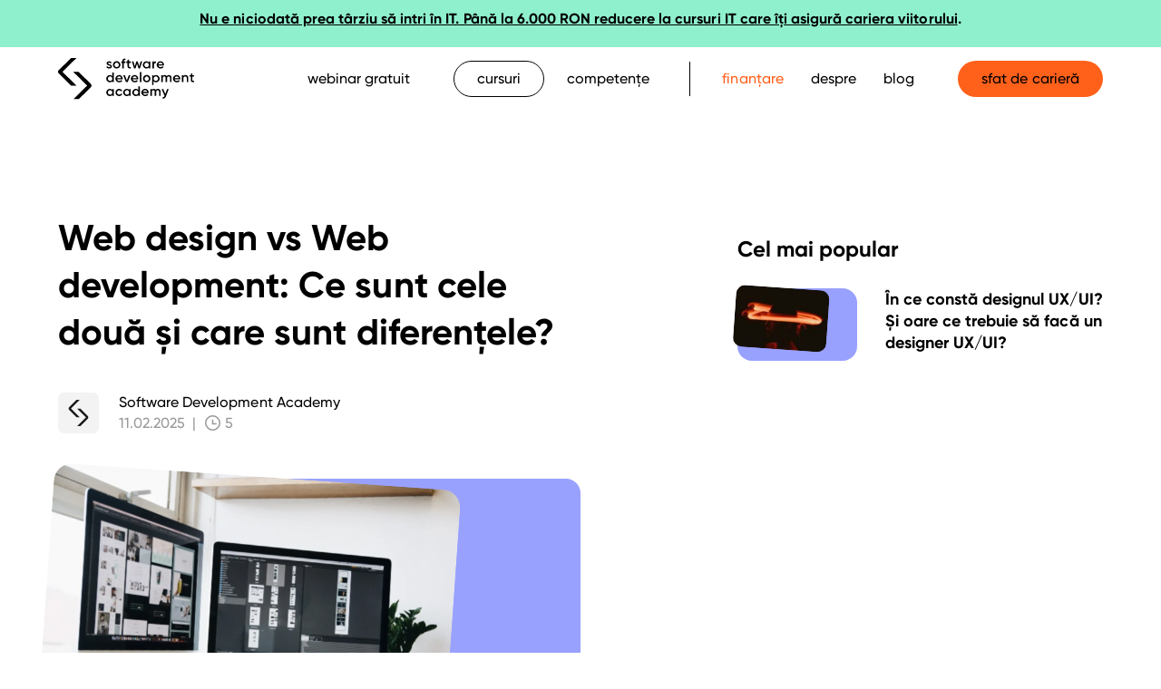

--- FILE ---
content_type: text/html; charset=UTF-8
request_url: https://sdacademy.ro/blog/web-design-vs-development/
body_size: 20411
content:

<!DOCTYPE html>
<html lang="ro-RO">

<head>
    <meta charset="UTF-8">
    <meta http-equiv="X-UA-Compatible" content="IE=edge">
    <meta name="viewport" content="width=device-width, initial-scale=1.0">


    

    
    <link rel="apple-touch-icon" sizes="180x180" href="/sda-assets/themes/sda/img/favicons/apple-touch-icon.png">
    <link rel="icon" type="image/png" sizes="32x32" href="/sda-assets/themes/sda/img/favicons/favicon-32x32.png">
    <link rel="icon" type="image/png" sizes="16x16" href="/sda-assets/themes/sda/img/favicons/favicon-16x16.png">
    <!-- <link rel="manifest" href="/sda-assets/themes/sda/img/favicons/site.webmanifest"> -->
    <link rel="mask-icon" href="/sda-assets/themes/sda/img/favicons/safari-pinned-tab.svg" color="#5bbad5">
    <link rel="shortcut icon" href="/sda-assets/themes/sda/img/favicons/favicon.ico">
    <meta name="msapplication-TileColor" content="#da532c">
    <meta name="msapplication-config" content="/sda-assets/themes/sda/img/favicons/browserconfig.xml">
    <meta name="theme-color" content="#ffffff">

        
						<script>(function(w,d,s,l,i){w[l]=w[l]||[];w[l].push({'gtm.start':new Date().getTime(),event:'gtm.js'});var f=d.getElementsByTagName(s)[0],j=d.createElement(s),dl=l!='dataLayer'?'&l='+l:'';j.async=true;j.src='https://app.sdacademy.ro/kjgkhbst.js?id='+i+dl;f.parentNode.insertBefore(j,f);})(window,document,'script','dataLayer','GTM-W9DH8QW');</script>					<script>window.pipedriveLeadboosterConfig = {base: 'leadbooster-chat.pipedrive.com',companyId: 1167656,playbookUuid: '4bb01c60-6ad9-4c8a-ab5d-b8cef40543e3',version: 2};(function () {var w = window;if (w.LeadBooster) {console.warn('LeadBooster already exists');} else {w.LeadBooster = {q: [],on: function (n, h) {this.q.push({ t: 'o', n: n, h: h });},trigger: function (n) {this.q.push({ t: 't', n: n });},};

w.LeadBooster.on('conversationEnded', function(data) {
var eventLabel = data.qualified ? 'chat-lead' : 'conversation-ended';

dataLayer.push({
'event': 'leadboosterEvent',
'eventCategory': 'LeadBooster Chat',
'eventAction': 'Conversation Ended',
'eventLabel': 'conversation-ended'
});
});

w.LeadBooster.on('opened', function(data) {
dataLayer.push({
'event': 'leadboosterEvent',
'eventCategory': 'LeadBooster Chat',
'eventAction': 'Opened',
'eventLabel': 'chat-opened'
});
});

w.LeadBooster.on('closed', function(data) {
dataLayer.push({
'event': 'leadboosterEvent',
'eventCategory': 'LeadBooster Chat',
'eventAction': 'Closed',
'eventLabel': 'chat-closed'
});
});

}})();

    setTimeout(function() {
        var script = document.createElement('script');
        script.src = "https://leadbooster-chat.pipedrive.com/assets/loader.js";
        document.getElementsByTagName('head')[0].appendChild(script);
    }, 10000);
</script>					<script async src="https://euob.segreencolumn.com/sxp/i/0e098d57d4ce9b725221703187b4a0fb.js" data-ch="cheq4ppc" class="ct_clicktrue_42689"></script>			




    <style type="text/css">div[id^="wpcf7-f263339"] button.cf7mls_next {   }div[id^="wpcf7-f263339"] button.cf7mls_back {   }div[id^="wpcf7-f260458"] button.cf7mls_next {   }div[id^="wpcf7-f260458"] button.cf7mls_back {   }div[id^="wpcf7-f249219"] button.cf7mls_next {   }div[id^="wpcf7-f249219"] button.cf7mls_back {   }div[id^="wpcf7-f204737"] button.cf7mls_next {   }div[id^="wpcf7-f204737"] button.cf7mls_back {   }div[id^="wpcf7-f202834"] button.cf7mls_next {   }div[id^="wpcf7-f202834"] button.cf7mls_back {   }div[id^="wpcf7-f166483"] button.cf7mls_next {   }div[id^="wpcf7-f166483"] button.cf7mls_back {   }div[id^="wpcf7-f156010"] button.cf7mls_next {   }div[id^="wpcf7-f156010"] button.cf7mls_back {   }div[id^="wpcf7-f145474"] button.cf7mls_next {   }div[id^="wpcf7-f145474"] button.cf7mls_back {   }div[id^="wpcf7-f115661"] button.cf7mls_next {   }div[id^="wpcf7-f115661"] button.cf7mls_back {   }div[id^="wpcf7-f112884"] button.cf7mls_next {   }div[id^="wpcf7-f112884"] button.cf7mls_back {   }div[id^="wpcf7-f77968"] button.cf7mls_next {   }div[id^="wpcf7-f77968"] button.cf7mls_back {   }div[id^="wpcf7-f70652"] button.cf7mls_next {   }div[id^="wpcf7-f70652"] button.cf7mls_back {   }div[id^="wpcf7-f48776"] button.cf7mls_next {   }div[id^="wpcf7-f48776"] button.cf7mls_back {   }div[id^="wpcf7-f13736"] button.cf7mls_next {   }div[id^="wpcf7-f13736"] button.cf7mls_back {   }div[id^="wpcf7-f953"] button.cf7mls_next {   }div[id^="wpcf7-f953"] button.cf7mls_back {   }div[id^="wpcf7-f951"] button.cf7mls_next {   }div[id^="wpcf7-f951"] button.cf7mls_back {   }div[id^="wpcf7-f949"] button.cf7mls_next {   }div[id^="wpcf7-f949"] button.cf7mls_back {   }div[id^="wpcf7-f947"] button.cf7mls_next {   }div[id^="wpcf7-f947"] button.cf7mls_back {   }div[id^="wpcf7-f945"] button.cf7mls_next {   }div[id^="wpcf7-f945"] button.cf7mls_back {   }div[id^="wpcf7-f943"] button.cf7mls_next {   }div[id^="wpcf7-f943"] button.cf7mls_back {   }div[id^="wpcf7-f941"] button.cf7mls_next {   }div[id^="wpcf7-f941"] button.cf7mls_back {   }div[id^="wpcf7-f939"] button.cf7mls_next {   }div[id^="wpcf7-f939"] button.cf7mls_back {   }div[id^="wpcf7-f937"] button.cf7mls_next {   }div[id^="wpcf7-f937"] button.cf7mls_back {   }div[id^="wpcf7-f923"] button.cf7mls_next {   }div[id^="wpcf7-f923"] button.cf7mls_back {   }div[id^="wpcf7-f921"] button.cf7mls_next {   }div[id^="wpcf7-f921"] button.cf7mls_back {   }div[id^="wpcf7-f919"] button.cf7mls_next {   }div[id^="wpcf7-f919"] button.cf7mls_back {   }div[id^="wpcf7-f917"] button.cf7mls_next {   }div[id^="wpcf7-f917"] button.cf7mls_back {   }div[id^="wpcf7-f787"] button.cf7mls_next {   }div[id^="wpcf7-f787"] button.cf7mls_back {   }div[id^="wpcf7-f533"] button.cf7mls_next {   }div[id^="wpcf7-f533"] button.cf7mls_back {   }</style><meta name='robots' content='index, follow, max-image-preview:large, max-snippet:-1, max-video-preview:-1' />
	<style>img:is([sizes="auto" i], [sizes^="auto," i]) { contain-intrinsic-size: 3000px 1500px }</style>
	
	<!-- This site is optimized with the Yoast SEO plugin v26.2 - https://yoast.com/wordpress/plugins/seo/ -->
	<title>Web Design vs. Web Development - cum difera? - SDA Romania</title>
	<meta name="description" content="Afla care sunt diferentele dintre Web Design si Web Development si cum poti accesa o viitoare cariera in aceste domenii!" />
	<link rel="canonical" href="https://sdacademy.ro/blog/web-design-vs-development/" />
	<meta property="og:locale" content="ro_RO" />
	<meta property="og:type" content="article" />
	<meta property="og:title" content="Web Design vs. Web Development - cum difera? - SDA Romania" />
	<meta property="og:description" content="Afla care sunt diferentele dintre Web Design si Web Development si cum poti accesa o viitoare cariera in aceste domenii!" />
	<meta property="og:url" content="https://sdacademy.ro/blog/web-design-vs-development/" />
	<meta property="og:site_name" content="SDA Romania" />
	<meta property="article:publisher" content="https://www.facebook.com/SDARomania" />
	<meta property="article:published_time" content="2025-02-11T13:19:01+00:00" />
	<meta property="article:modified_time" content="2025-05-08T12:52:01+00:00" />
	<meta property="og:image" content="https://sdacademy.ro/sda-assets/uploads/sites/5/2023/07/web-development-vs-web-design.png" />
	<meta property="og:image:width" content="1331" />
	<meta property="og:image:height" content="888" />
	<meta property="og:image:type" content="image/png" />
	<meta name="author" content="Vertify SEO" />
	<meta name="twitter:card" content="summary_large_image" />
	<meta name="twitter:label1" content="Written by" />
	<meta name="twitter:data1" content="Vertify SEO" />
	<meta name="twitter:label2" content="Est. reading time" />
	<meta name="twitter:data2" content="7 minutes" />
	<!-- / Yoast SEO plugin. -->


<link rel='stylesheet' id='wp-block-library-css' href='https://sdacademy.ro/wp-includes/css/dist/block-library/style.min.css?ver=6.8.3' type='text/css' media='all' />
<style id='classic-theme-styles-inline-css' type='text/css'>
/*! This file is auto-generated */
.wp-block-button__link{color:#fff;background-color:#32373c;border-radius:9999px;box-shadow:none;text-decoration:none;padding:calc(.667em + 2px) calc(1.333em + 2px);font-size:1.125em}.wp-block-file__button{background:#32373c;color:#fff;text-decoration:none}
</style>
<style id='qsm-quiz-style-inline-css' type='text/css'>


</style>
<style id='global-styles-inline-css' type='text/css'>
:root{--wp--preset--aspect-ratio--square: 1;--wp--preset--aspect-ratio--4-3: 4/3;--wp--preset--aspect-ratio--3-4: 3/4;--wp--preset--aspect-ratio--3-2: 3/2;--wp--preset--aspect-ratio--2-3: 2/3;--wp--preset--aspect-ratio--16-9: 16/9;--wp--preset--aspect-ratio--9-16: 9/16;--wp--preset--color--black: #000000;--wp--preset--color--cyan-bluish-gray: #abb8c3;--wp--preset--color--white: #ffffff;--wp--preset--color--pale-pink: #f78da7;--wp--preset--color--vivid-red: #cf2e2e;--wp--preset--color--luminous-vivid-orange: #ff6900;--wp--preset--color--luminous-vivid-amber: #fcb900;--wp--preset--color--light-green-cyan: #7bdcb5;--wp--preset--color--vivid-green-cyan: #00d084;--wp--preset--color--pale-cyan-blue: #8ed1fc;--wp--preset--color--vivid-cyan-blue: #0693e3;--wp--preset--color--vivid-purple: #9b51e0;--wp--preset--gradient--vivid-cyan-blue-to-vivid-purple: linear-gradient(135deg,rgba(6,147,227,1) 0%,rgb(155,81,224) 100%);--wp--preset--gradient--light-green-cyan-to-vivid-green-cyan: linear-gradient(135deg,rgb(122,220,180) 0%,rgb(0,208,130) 100%);--wp--preset--gradient--luminous-vivid-amber-to-luminous-vivid-orange: linear-gradient(135deg,rgba(252,185,0,1) 0%,rgba(255,105,0,1) 100%);--wp--preset--gradient--luminous-vivid-orange-to-vivid-red: linear-gradient(135deg,rgba(255,105,0,1) 0%,rgb(207,46,46) 100%);--wp--preset--gradient--very-light-gray-to-cyan-bluish-gray: linear-gradient(135deg,rgb(238,238,238) 0%,rgb(169,184,195) 100%);--wp--preset--gradient--cool-to-warm-spectrum: linear-gradient(135deg,rgb(74,234,220) 0%,rgb(151,120,209) 20%,rgb(207,42,186) 40%,rgb(238,44,130) 60%,rgb(251,105,98) 80%,rgb(254,248,76) 100%);--wp--preset--gradient--blush-light-purple: linear-gradient(135deg,rgb(255,206,236) 0%,rgb(152,150,240) 100%);--wp--preset--gradient--blush-bordeaux: linear-gradient(135deg,rgb(254,205,165) 0%,rgb(254,45,45) 50%,rgb(107,0,62) 100%);--wp--preset--gradient--luminous-dusk: linear-gradient(135deg,rgb(255,203,112) 0%,rgb(199,81,192) 50%,rgb(65,88,208) 100%);--wp--preset--gradient--pale-ocean: linear-gradient(135deg,rgb(255,245,203) 0%,rgb(182,227,212) 50%,rgb(51,167,181) 100%);--wp--preset--gradient--electric-grass: linear-gradient(135deg,rgb(202,248,128) 0%,rgb(113,206,126) 100%);--wp--preset--gradient--midnight: linear-gradient(135deg,rgb(2,3,129) 0%,rgb(40,116,252) 100%);--wp--preset--font-size--small: 13px;--wp--preset--font-size--medium: 20px;--wp--preset--font-size--large: 36px;--wp--preset--font-size--x-large: 42px;--wp--preset--font-size--sda-medium: 18px;--wp--preset--font-size--sda-big: 20px;--wp--preset--spacing--20: 0.44rem;--wp--preset--spacing--30: 0.67rem;--wp--preset--spacing--40: 1rem;--wp--preset--spacing--50: 1.5rem;--wp--preset--spacing--60: 2.25rem;--wp--preset--spacing--70: 3.38rem;--wp--preset--spacing--80: 5.06rem;--wp--preset--shadow--natural: 6px 6px 9px rgba(0, 0, 0, 0.2);--wp--preset--shadow--deep: 12px 12px 50px rgba(0, 0, 0, 0.4);--wp--preset--shadow--sharp: 6px 6px 0px rgba(0, 0, 0, 0.2);--wp--preset--shadow--outlined: 6px 6px 0px -3px rgba(255, 255, 255, 1), 6px 6px rgba(0, 0, 0, 1);--wp--preset--shadow--crisp: 6px 6px 0px rgba(0, 0, 0, 1);}:where(.is-layout-flex){gap: 0.5em;}:where(.is-layout-grid){gap: 0.5em;}body .is-layout-flex{display: flex;}.is-layout-flex{flex-wrap: wrap;align-items: center;}.is-layout-flex > :is(*, div){margin: 0;}body .is-layout-grid{display: grid;}.is-layout-grid > :is(*, div){margin: 0;}:where(.wp-block-columns.is-layout-flex){gap: 2em;}:where(.wp-block-columns.is-layout-grid){gap: 2em;}:where(.wp-block-post-template.is-layout-flex){gap: 1.25em;}:where(.wp-block-post-template.is-layout-grid){gap: 1.25em;}.has-black-color{color: var(--wp--preset--color--black) !important;}.has-cyan-bluish-gray-color{color: var(--wp--preset--color--cyan-bluish-gray) !important;}.has-white-color{color: var(--wp--preset--color--white) !important;}.has-pale-pink-color{color: var(--wp--preset--color--pale-pink) !important;}.has-vivid-red-color{color: var(--wp--preset--color--vivid-red) !important;}.has-luminous-vivid-orange-color{color: var(--wp--preset--color--luminous-vivid-orange) !important;}.has-luminous-vivid-amber-color{color: var(--wp--preset--color--luminous-vivid-amber) !important;}.has-light-green-cyan-color{color: var(--wp--preset--color--light-green-cyan) !important;}.has-vivid-green-cyan-color{color: var(--wp--preset--color--vivid-green-cyan) !important;}.has-pale-cyan-blue-color{color: var(--wp--preset--color--pale-cyan-blue) !important;}.has-vivid-cyan-blue-color{color: var(--wp--preset--color--vivid-cyan-blue) !important;}.has-vivid-purple-color{color: var(--wp--preset--color--vivid-purple) !important;}.has-black-background-color{background-color: var(--wp--preset--color--black) !important;}.has-cyan-bluish-gray-background-color{background-color: var(--wp--preset--color--cyan-bluish-gray) !important;}.has-white-background-color{background-color: var(--wp--preset--color--white) !important;}.has-pale-pink-background-color{background-color: var(--wp--preset--color--pale-pink) !important;}.has-vivid-red-background-color{background-color: var(--wp--preset--color--vivid-red) !important;}.has-luminous-vivid-orange-background-color{background-color: var(--wp--preset--color--luminous-vivid-orange) !important;}.has-luminous-vivid-amber-background-color{background-color: var(--wp--preset--color--luminous-vivid-amber) !important;}.has-light-green-cyan-background-color{background-color: var(--wp--preset--color--light-green-cyan) !important;}.has-vivid-green-cyan-background-color{background-color: var(--wp--preset--color--vivid-green-cyan) !important;}.has-pale-cyan-blue-background-color{background-color: var(--wp--preset--color--pale-cyan-blue) !important;}.has-vivid-cyan-blue-background-color{background-color: var(--wp--preset--color--vivid-cyan-blue) !important;}.has-vivid-purple-background-color{background-color: var(--wp--preset--color--vivid-purple) !important;}.has-black-border-color{border-color: var(--wp--preset--color--black) !important;}.has-cyan-bluish-gray-border-color{border-color: var(--wp--preset--color--cyan-bluish-gray) !important;}.has-white-border-color{border-color: var(--wp--preset--color--white) !important;}.has-pale-pink-border-color{border-color: var(--wp--preset--color--pale-pink) !important;}.has-vivid-red-border-color{border-color: var(--wp--preset--color--vivid-red) !important;}.has-luminous-vivid-orange-border-color{border-color: var(--wp--preset--color--luminous-vivid-orange) !important;}.has-luminous-vivid-amber-border-color{border-color: var(--wp--preset--color--luminous-vivid-amber) !important;}.has-light-green-cyan-border-color{border-color: var(--wp--preset--color--light-green-cyan) !important;}.has-vivid-green-cyan-border-color{border-color: var(--wp--preset--color--vivid-green-cyan) !important;}.has-pale-cyan-blue-border-color{border-color: var(--wp--preset--color--pale-cyan-blue) !important;}.has-vivid-cyan-blue-border-color{border-color: var(--wp--preset--color--vivid-cyan-blue) !important;}.has-vivid-purple-border-color{border-color: var(--wp--preset--color--vivid-purple) !important;}.has-vivid-cyan-blue-to-vivid-purple-gradient-background{background: var(--wp--preset--gradient--vivid-cyan-blue-to-vivid-purple) !important;}.has-light-green-cyan-to-vivid-green-cyan-gradient-background{background: var(--wp--preset--gradient--light-green-cyan-to-vivid-green-cyan) !important;}.has-luminous-vivid-amber-to-luminous-vivid-orange-gradient-background{background: var(--wp--preset--gradient--luminous-vivid-amber-to-luminous-vivid-orange) !important;}.has-luminous-vivid-orange-to-vivid-red-gradient-background{background: var(--wp--preset--gradient--luminous-vivid-orange-to-vivid-red) !important;}.has-very-light-gray-to-cyan-bluish-gray-gradient-background{background: var(--wp--preset--gradient--very-light-gray-to-cyan-bluish-gray) !important;}.has-cool-to-warm-spectrum-gradient-background{background: var(--wp--preset--gradient--cool-to-warm-spectrum) !important;}.has-blush-light-purple-gradient-background{background: var(--wp--preset--gradient--blush-light-purple) !important;}.has-blush-bordeaux-gradient-background{background: var(--wp--preset--gradient--blush-bordeaux) !important;}.has-luminous-dusk-gradient-background{background: var(--wp--preset--gradient--luminous-dusk) !important;}.has-pale-ocean-gradient-background{background: var(--wp--preset--gradient--pale-ocean) !important;}.has-electric-grass-gradient-background{background: var(--wp--preset--gradient--electric-grass) !important;}.has-midnight-gradient-background{background: var(--wp--preset--gradient--midnight) !important;}.has-small-font-size{font-size: var(--wp--preset--font-size--small) !important;}.has-medium-font-size{font-size: var(--wp--preset--font-size--medium) !important;}.has-large-font-size{font-size: var(--wp--preset--font-size--large) !important;}.has-x-large-font-size{font-size: var(--wp--preset--font-size--x-large) !important;}
:where(.wp-block-post-template.is-layout-flex){gap: 1.25em;}:where(.wp-block-post-template.is-layout-grid){gap: 1.25em;}
:where(.wp-block-columns.is-layout-flex){gap: 2em;}:where(.wp-block-columns.is-layout-grid){gap: 2em;}
:root :where(.wp-block-pullquote){font-size: 1.5em;line-height: 1.6;}
</style>
<link rel='stylesheet' id='cf7mls-css' href='https://sdacademy.ro/sda-assets/plugins/cf7-multi-step/assets/frontend/css/cf7mls.css?ver=2.7.9' type='text/css' media='all' />
<link rel='stylesheet' id='cf7mls_animate-css' href='https://sdacademy.ro/sda-assets/plugins/cf7-multi-step/assets/frontend/animate/animate.min.css?ver=2.7.9' type='text/css' media='all' />
<link rel='stylesheet' id='contact-form-7-css' href='https://sdacademy.ro/sda-assets/plugins/contact-form-7/includes/css/styles.css?ver=6.1.3' type='text/css' media='all' />
<link rel='stylesheet' id='theme.css-css' href='https://sdacademy.ro/sda-assets/plugins/popup-builder/public/css/theme.css?ver=4.4.2' type='text/css' media='all' />
<link rel='stylesheet' id='wp-video-popup-css' href='https://sdacademy.ro/sda-assets/plugins/responsive-youtube-vimeo-popup/assets/css/wp-video-popup.css?ver=2.10.2' type='text/css' media='all' />
<link rel='stylesheet' id='jquery-rating-style-css' href='https://sdacademy.ro/sda-assets/plugins/star-rating-field-for-contact-form-7/asset/jquery.rating/jquery.raty.css?ver=3.0' type='text/css' media='all' />
<link rel='stylesheet' id='woocommerce-layout-css' href='https://sdacademy.ro/sda-assets/plugins/woocommerce/assets/css/woocommerce-layout.css?ver=10.3.7' type='text/css' media='all' />
<link rel='stylesheet' id='woocommerce-smallscreen-css' href='https://sdacademy.ro/sda-assets/plugins/woocommerce/assets/css/woocommerce-smallscreen.css?ver=10.3.7' type='text/css' media='only screen and (max-width: 768px)' />
<link rel='stylesheet' id='woocommerce-general-css' href='https://sdacademy.ro/sda-assets/plugins/woocommerce/assets/css/woocommerce.css?ver=10.3.7' type='text/css' media='all' />
<style id='woocommerce-inline-inline-css' type='text/css'>
.woocommerce form .form-row .required { visibility: visible; }
</style>
<link rel='stylesheet' id='wpcf7-redirect-script-frontend-css' href='https://sdacademy.ro/sda-assets/plugins/wpcf7-redirect/build/assets/frontend-script.css?ver=2c532d7e2be36f6af233' type='text/css' media='all' />
<link rel='stylesheet' id='brands-styles-css' href='https://sdacademy.ro/sda-assets/plugins/woocommerce/assets/css/brands.css?ver=10.3.7' type='text/css' media='all' />
<link rel='stylesheet' id='sda-main-styles-css' href='https://sdacademy.ro/sda-assets/themes/sda/css/style.css?ver=1755672763' type='text/css' media='all' />
<link rel='stylesheet' id='cf7cf-style-css' href='https://sdacademy.ro/sda-assets/plugins/cf7-conditional-fields/style.css?ver=2.6.4' type='text/css' media='all' />
<script type="text/javascript" src="https://sdacademy.ro/wp-includes/js/jquery/jquery.min.js?ver=3.7.1" id="jquery-core-js"></script>
<script type="text/javascript" src="https://sdacademy.ro/wp-includes/js/jquery/jquery-migrate.min.js?ver=3.4.1" id="jquery-migrate-js"></script>
<script type="text/javascript" id="Popup.js-js-before">
/* <![CDATA[ */
var sgpbPublicUrl = "https:\/\/sdacademy.ro\/sda-assets\/plugins\/popup-builder\/public\/";
var SGPB_JS_LOCALIZATION = {"imageSupportAlertMessage":"Only image files supported","pdfSupportAlertMessage":"Only pdf files supported","areYouSure":"Are you sure?","addButtonSpinner":"L","audioSupportAlertMessage":"Only audio files supported (e.g.: mp3, wav, m4a, ogg)","publishPopupBeforeElementor":"Please, publish the popup before starting to use Elementor with it!","publishPopupBeforeDivi":"Please, publish the popup before starting to use Divi Builder with it!","closeButtonAltText":"Close"};
/* ]]> */
</script>
<script type="text/javascript" src="https://sdacademy.ro/sda-assets/plugins/popup-builder/public/js/Popup.js?ver=4.4.2" id="Popup.js-js"></script>
<script type="text/javascript" src="https://sdacademy.ro/sda-assets/plugins/popup-builder/public/js/PopupConfig.js?ver=4.4.2" id="PopupConfig.js-js"></script>
<script type="text/javascript" id="PopupBuilder.js-js-before">
/* <![CDATA[ */
var SGPB_POPUP_PARAMS = {"popupTypeAgeRestriction":"ageRestriction","defaultThemeImages":{"1":"https:\/\/sdacademy.ro\/sda-assets\/plugins\/popup-builder\/public\/img\/theme_1\/close.png","2":"https:\/\/sdacademy.ro\/sda-assets\/plugins\/popup-builder\/public\/img\/theme_2\/close.png","3":"https:\/\/sdacademy.ro\/sda-assets\/plugins\/popup-builder\/public\/img\/theme_3\/close.png","5":"https:\/\/sdacademy.ro\/sda-assets\/plugins\/popup-builder\/public\/img\/theme_5\/close.png","6":"https:\/\/sdacademy.ro\/sda-assets\/plugins\/popup-builder\/public\/img\/theme_6\/close.png"},"homePageUrl":"https:\/\/sdacademy.ro\/","isPreview":false,"convertedIdsReverse":[],"dontShowPopupExpireTime":365,"conditionalJsClasses":["SGPBAdvancedTargeting"],"disableAnalyticsGeneral":"0"};
var SGPB_JS_PACKAGES = {"packages":{"current":1,"free":1,"silver":2,"gold":3,"platinum":4},"extensions":{"geo-targeting":false,"advanced-closing":false}};
var SGPB_JS_PARAMS = {"ajaxUrl":"https:\/\/sdacademy.ro\/wp-admin\/admin-ajax.php","nonce":"3795ab1aa0"};
/* ]]> */
</script>
<script type="text/javascript" src="https://sdacademy.ro/sda-assets/plugins/popup-builder/public/js/PopupBuilder.js?ver=4.4.2" id="PopupBuilder.js-js"></script>
<script type="text/javascript" src="https://sdacademy.ro/sda-assets/plugins/star-rating-field-for-contact-form-7/asset/jquery.rating/jquery.raty.js?ver=2.0" id="jquery-raty-js"></script>
<script type="text/javascript" id="jquery-rating-js-extra">
/* <![CDATA[ */
var student_ajax = {"ajax_urla":"https:\/\/sdacademy.ro\/sda-assets\/plugins\/star-rating-field-for-contact-form-7"};
/* ]]> */
</script>
<script type="text/javascript" src="https://sdacademy.ro/sda-assets/plugins/star-rating-field-for-contact-form-7/asset/js/custom.raty.js?ver=1.0" id="jquery-rating-js"></script>
<script type="text/javascript" src="https://sdacademy.ro/sda-assets/plugins/woocommerce/assets/js/jquery-blockui/jquery.blockUI.min.js?ver=2.7.0-wc.10.3.7" id="wc-jquery-blockui-js" defer="defer" data-wp-strategy="defer"></script>
<script type="text/javascript" id="wc-add-to-cart-js-extra">
/* <![CDATA[ */
var wc_add_to_cart_params = {"ajax_url":"\/wp-admin\/admin-ajax.php","wc_ajax_url":"\/?wc-ajax=%%endpoint%%","i18n_view_cart":"View cart","cart_url":"https:\/\/sdacademy.ro\/?page_id=202771","is_cart":"","cart_redirect_after_add":"no"};
/* ]]> */
</script>
<script type="text/javascript" src="https://sdacademy.ro/sda-assets/plugins/woocommerce/assets/js/frontend/add-to-cart.min.js?ver=10.3.7" id="wc-add-to-cart-js" defer="defer" data-wp-strategy="defer"></script>
<script type="text/javascript" src="https://sdacademy.ro/sda-assets/plugins/woocommerce/assets/js/js-cookie/js.cookie.min.js?ver=2.1.4-wc.10.3.7" id="wc-js-cookie-js" defer="defer" data-wp-strategy="defer"></script>
<script type="text/javascript" id="woocommerce-js-extra">
/* <![CDATA[ */
var woocommerce_params = {"ajax_url":"\/wp-admin\/admin-ajax.php","wc_ajax_url":"\/?wc-ajax=%%endpoint%%","i18n_password_show":"Show password","i18n_password_hide":"Hide password"};
/* ]]> */
</script>
<script type="text/javascript" src="https://sdacademy.ro/sda-assets/plugins/woocommerce/assets/js/frontend/woocommerce.min.js?ver=10.3.7" id="woocommerce-js" defer="defer" data-wp-strategy="defer"></script>
<script type="text/javascript" src="https://sdacademy.ro/wp-includes/js/wp-embed.min.js?ver=6.8.3" id="wp-embed-js" defer="defer" data-wp-strategy="defer"></script>
<link rel='shortlink' href='https://sdacademy.ro/?p=212973' />
	<noscript><style>.woocommerce-product-gallery{ opacity: 1 !important; }</style></noscript>
	
    <!-- BEGIN - Make Tables Responsive -->
    <style type="text/css">
        
    /* Multi-row tables */
    @media (max-width: 650px) {

        .mtr-table tbody,
        .mtr-table {
        	width: 100% !important;
            display: table !important;
        }

        .mtr-table tr,
        .mtr-table .mtr-th-tag,
        .mtr-table .mtr-td-tag {
        	display: block !important;
            clear: both !important;
            height: auto !important;
        }

        .mtr-table .mtr-td-tag,
        .mtr-table .mtr-th-tag {
        	text-align: right !important;
            width: auto !important;
            box-sizing: border-box !important;
            overflow: auto !important;
        }
    
            .mtr-table .mtr-cell-content {
            	text-align: right !important;
            }
            
        .mtr-table tbody,
        .mtr-table tr,
        .mtr-table {
        	border: none !important;
            padding: 0 !important;
        }

        .mtr-table .mtr-td-tag,
        .mtr-table .mtr-th-tag {
        	border: none;
        }

        .mtr-table tr:nth-child(even) .mtr-td-tag,
        .mtr-table tr:nth-child(even) .mtr-th-tag {
            border-bottom: 1px solid #dddddd !important;
            border-left: 1px solid #dddddd !important;
            border-right: 1px solid #dddddd !important;
            border-top: none !important;
        }

        .mtr-table tr:nth-child(odd) .mtr-td-tag,
        .mtr-table tr:nth-child(odd) .mtr-th-tag {
            border-bottom: 1px solid #bbbbbb !important;
            border-left: 1px solid #bbbbbb !important;
            border-right: 1px solid #bbbbbb !important;
            border-top: none !important;
        }

        .mtr-table tr:first-of-type td:first-of-type,
        .mtr-table tr:first-of-type th:first-of-type {
            border-top: 1px solid #bbbbbb !important;
        }

        .mtr-table.mtr-thead-td tr:nth-of-type(2) td:first-child,
        .mtr-table.mtr-thead-td tr:nth-of-type(2) th:first-child,
        .mtr-table.mtr-tr-th tr:nth-of-type(2) td:first-child,
        .mtr-table.mtr-tr-th tr:nth-of-type(2) th:first-child,
        .mtr-table.mtr-tr-td tr:nth-of-type(2) td:first-child,
        .mtr-table.mtr-tr-td tr:nth-of-type(2) th:first-child {
            border-top: 1px solid #dddddd !important;
        }
            .mtr-table tr:nth-child(even),
            .mtr-table tr:nth-child(even) .mtr-td-tag,
            .mtr-table tr:nth-child(even) .mtr-th-tag {
                background: #ffffff !important;
            }

            .mtr-table tr:nth-child(odd),
            .mtr-table tr:nth-child(odd) .mtr-td-tag,
            .mtr-table tr:nth-child(odd) .mtr-th-tag {
                background: #dddddd !important;
            }
        .mtr-table .mtr-td-tag,
        .mtr-table .mtr-td-tag:first-child,
        .mtr-table .mtr-th-tag,
        .mtr-table .mtr-th-tag:first-child {
            padding: 5px 10px !important;
        }
        
        .mtr-table td[data-mtr-content]:before,
        .mtr-table th[data-mtr-content]:before {
        	display: inline-block !important;
        	content: attr(data-mtr-content) !important;
        	float: left !important;
            text-align: left !important;
            white-space: pre-line !important;
        }
        
        .mtr-table thead,
        .mtr-table.mtr-tr-th tr:first-of-type,
        .mtr-table.mtr-tr-td tr:first-of-type,
        .mtr-table colgroup {
        	display: none !important;
        }
    
        .mtr-cell-content {
            max-width: 49% !important;
            display: inline-block !important;
        }
            
        .mtr-table td[data-mtr-content]:before,
        .mtr-table th[data-mtr-content]:before {
            max-width: 49% !important;
        }
            
    }
    
    /* Single-row tables */
    @media (max-width: 650px) {

        .mtr-one-row-table .mtr-td-tag,
        .mtr-one-row-table .mtr-th-tag {
            box-sizing: border-box !important;
        }

        .mtr-one-row-table colgroup {
        	display: none !important;
        }

    
        .mtr-one-row-table tbody,
        .mtr-one-row-table tr,
        .mtr-one-row-table {
        	border: none !important;
            padding: 0 !important;
            width: 100% !important;
            display: block;
        }

        .mtr-one-row-table .mtr-td-tag,
        .mtr-one-row-table .mtr-th-tag {
            border: none;
        }
        
        .mtr-one-row-table .mtr-td-tag,
        .mtr-one-row-table .mtr-th-tag {
        	display: block !important;
            width: 50% !important;
        }
        .mtr-one-row-table tr {
            display: flex !important;
            flex-wrap: wrap !important;
        }
        
            .mtr-one-row-table td:nth-child(4n+1),
            .mtr-one-row-table th:nth-child(4n+1),
            .mtr-one-row-table td:nth-child(4n+2),
            .mtr-one-row-table th:nth-child(4n+2) {
                background: #dddddd !important;
            }

            .mtr-one-row-table th:nth-child(2n+1),
            .mtr-one-row-table td:nth-child(2n+1) {
                border-right: 1px solid #bbbbbb !important;
                border-left: 1px solid #bbbbbb !important;
            }

            .mtr-one-row-table td:nth-child(2n+2),
            .mtr-one-row-table th:nth-child(2n+2) {
                border-right: 1px solid #bbbbbb !important;
            }

            /* last two */
            .mtr-one-row-table td:nth-last-child(-n+2),
            .mtr-one-row-table th:nth-last-child(-n+2) {
                border-bottom: 1px solid #bbbbbb !important;
            }
            
        .mtr-one-row-table .mtr-td-tag,
        .mtr-one-row-table .mtr-th-tag {
            border-top: 1px solid #bbbbbb !important;
            padding: 5px 10px !important;
        }
        
    }
    </style>
    <!-- END - Make Tables Responsive -->
        
</head>



<body class="wp-singular post-template-default single single-post postid-212973 single-format-standard wp-theme-sda sda is-top-banner country-ro theme-sda woocommerce-no-js">



    
                                    <noscript><iframe src="https://app.sdacademy.ro/ns.html?id=GTM-W9DH8QW" height="0" width="0" style="display:none;visibility:hidden"></iframe></noscript>                            <noscript><iframe src="https://obseu.segreencolumn.com/ns/0e098d57d4ce9b725221703187b4a0fb.html?ch=cheq4ppc" width="0" height="0" style="display:none"></iframe></noscript>                    
    



    
        <div id="sda-top-banner" class="bg-ligth-green">
	<p><strong><a href="https://sdacademy.ro/lista-de-cursuri/">Nu e niciodată prea târziu să intri în IT. Până la 6.000 RON reducere la cursuri IT care îți asigură cariera viitorului</a>. </strong></p>
</div>
        
            <nav class="main-nav">
                <div class="sda-content-container">
                    <a href="/" class="logo ">
                        <img width="150" height="48" src="https://sdacademy.ro/sda-assets/themes/sda/img/sda-logo.svg" alt="Software Development Academy">
                                            </a>

                    <ul id="menu-main-menu" class="menu"><li id="menu-item-34402" class="menu-item menu-item-type-post_type menu-item-object-page menu-item-has-children menu-item-34402"><a href="https://sdacademy.ro/lista-evenimentelor/">webinar gratuit</a>
<ul class="sub-menu">
	<li id="menu-item-318842" class="menu-item menu-item-type-post_type menu-item-object-page menu-item-318842"><a href="https://sdacademy.ro/lista-evenimentelor/webinar-bazele-utilizarii-ai/">Webinar – Bazele-Utilizării-AI</a></li>
	<li id="menu-item-255441" class="menu-item menu-item-type-post_type menu-item-object-page menu-item-255441"><a href="https://sdacademy.ro/lista-evenimentelor/inteligenta-artificiala/">Webinar – Inteligență artificială</a></li>
	<li id="menu-item-306633" class="menu-item menu-item-type-post_type menu-item-object-page menu-item-306633"><a href="https://sdacademy.ro/lista-evenimentelor/python/">Webinar – Python</a></li>
	<li id="menu-item-251007" class="menu-item menu-item-type-post_type menu-item-object-page menu-item-251007"><a href="https://sdacademy.ro/lista-evenimentelor/tester/">Webinar Software Tester</a></li>
	<li id="menu-item-311853" class="menu-item menu-item-type-post_type menu-item-object-page menu-item-311853"><a href="https://sdacademy.ro/lista-evenimentelor/javascript/">Webinar – JavaScript</a></li>
	<li id="menu-item-305023" class="menu-item menu-item-type-post_type menu-item-object-page menu-item-305023"><a href="https://sdacademy.ro/lista-evenimentelor/data-science/">Webinar – Data Science</a></li>
	<li id="menu-item-306634" class="menu-item menu-item-type-post_type menu-item-object-page menu-item-306634"><a href="https://sdacademy.ro/lista-evenimentelor/ux-ui/">Webinar – UX/UI</a></li>
</ul>
</li>
<li id="menu-item-34373" class="menu-secondary-button disabled menu-item menu-item-type-post_type menu-item-object-page menu-item-has-children menu-item-34373"><a href="https://sdacademy.ro/lista-de-cursuri/">cursuri</a>
<ul class="sub-menu">
	<li id="menu-item-320184" class="menu-item menu-item-type-post_type menu-item-object-page menu-item-320184"><a href="https://sdacademy.ro/lista-de-cursuri/course-bazele-utilizarii-ai/">curs Bazele Utilizării AI</a></li>
	<li id="menu-item-255442" class="menu-item menu-item-type-post_type menu-item-object-page menu-item-255442"><a href="https://sdacademy.ro/lista-de-cursuri/inteligenta-artificiala/">Curs Inteligență artificială</a></li>
	<li id="menu-item-251001" class="menu-item menu-item-type-post_type menu-item-object-page menu-item-251001"><a href="https://sdacademy.ro/lista-de-cursuri/python/">Curs Python</a></li>
	<li id="menu-item-251000" class="menu-item menu-item-type-post_type menu-item-object-page menu-item-251000"><a href="https://sdacademy.ro/lista-de-cursuri/software-tester/">Curs Software Tester</a></li>
	<li id="menu-item-252513" class="menu-item menu-item-type-post_type menu-item-object-page menu-item-252513"><a href="https://sdacademy.ro/lista-de-cursuri/data-science/">Curs Data  Science</a></li>
	<li id="menu-item-251003" class="menu-item menu-item-type-post_type menu-item-object-page menu-item-251003"><a href="https://sdacademy.ro/lista-de-cursuri/java/">Curs Java</a></li>
	<li id="menu-item-251002" class="menu-item menu-item-type-post_type menu-item-object-page menu-item-251002"><a href="https://sdacademy.ro/lista-de-cursuri/javascript/">Curs JavaScript</a></li>
	<li id="menu-item-250999" class="menu-item menu-item-type-post_type menu-item-object-page menu-item-250999"><a href="https://sdacademy.ro/ux-ui-designer/">Curs UX/UI</a></li>
</ul>
</li>
<li id="menu-item-239613" class="menu-item menu-item-type-custom menu-item-object-custom menu-item-has-children menu-item-239613"><a href="#">competențe</a>
<ul class="sub-menu">
	<li id="menu-item-322745" class="menu-item menu-item-type-post_type menu-item-object-page menu-item-322745"><a href="https://sdacademy.ro/qa-tester/">Modul curs QA Tester</a></li>
	<li id="menu-item-318839" class="menu-item menu-item-type-post_type menu-item-object-page menu-item-318839"><a href="https://sdacademy.ro/web-development/">Web development</a></li>
	<li id="menu-item-315836" class="menu-item menu-item-type-post_type menu-item-object-page menu-item-315836"><a href="https://sdacademy.ro/web-design/">Web design</a></li>
	<li id="menu-item-239614" class="menu-item menu-item-type-post_type menu-item-object-page menu-item-239614"><a href="https://sdacademy.ro/full-stack-developer-sda/">Full Stack Developer</a></li>
	<li id="menu-item-248996" class="menu-item menu-item-type-post_type menu-item-object-page menu-item-248996"><a href="https://sdacademy.ro/back-end-developer/">back-end-developer</a></li>
	<li id="menu-item-248995" class="menu-item menu-item-type-post_type menu-item-object-page menu-item-248995"><a href="https://sdacademy.ro/front-end-developer/">front-end-developer</a></li>
	<li id="menu-item-249777" class="menu-item menu-item-type-post_type menu-item-object-page menu-item-249777"><a href="https://sdacademy.ro/curs-html-css/">Html &amp; CSS</a></li>
	<li id="menu-item-249776" class="menu-item menu-item-type-post_type menu-item-object-page menu-item-249776"><a href="https://sdacademy.ro/angular/">Angular</a></li>
	<li id="menu-item-248202" class="menu-item menu-item-type-post_type menu-item-object-page menu-item-248202"><a href="https://sdacademy.ro/baze-de-date/">Baze de date</a></li>
</ul>
</li>
<li id="menu-item-213471" class="highlight separator menu-item menu-item-type-post_type menu-item-object-page menu-item-213471"><a href="https://sdacademy.ro/metode-de-finantare-flexibile/">finanțare</a></li>
<li id="menu-item-239615" class="disabled menu-item menu-item-type-custom menu-item-object-custom menu-item-has-children menu-item-239615"><a href="#">despre</a>
<ul class="sub-menu">
	<li id="menu-item-34371" class="menu-item menu-item-type-post_type menu-item-object-page menu-item-34371"><a href="https://sdacademy.ro/despre/">despre noi</a></li>
	<li id="menu-item-89673" class="menu-item menu-item-type-custom menu-item-object-custom menu-item-89673"><a href="https://sdacademy.ro/absolventii/">absolvenţii noştri</a></li>
	<li id="menu-item-34372" class="menu-item menu-item-type-post_type menu-item-object-page menu-item-34372"><a href="https://sdacademy.ro/contact/">contact</a></li>
	<li id="menu-item-241477" class="menu-item menu-item-type-post_type menu-item-object-page menu-item-241477"><a href="https://sdacademy.ro/despre-jobul-garantat-si-planificarea-carierei/">Garantia de angajare</a></li>
</ul>
</li>
<li id="menu-item-250925" class="menu-item menu-item-type-post_type menu-item-object-page menu-item-250925"><a href="https://sdacademy.ro/blog/">Blog</a></li>
<li id="menu-item-119015" class="menu-button menu-item menu-item-type-post_type menu-item-object-page menu-item-119015"><a href="https://sdacademy.ro/test-de-cariera/">sfat de carieră</a></li>
</ul>
                    <span class="mobile-nav-trigger"></span>
                </div>
            </nav>

        




        
            <nav class="mobile-nav-layer">

                <ul id="menu-main-menu-1" class="menu"><li class="menu-item menu-item-type-post_type menu-item-object-page menu-item-has-children menu-item-34402"><a href="https://sdacademy.ro/lista-evenimentelor/">webinar gratuit</a>
<ul class="sub-menu">
	<li class="menu-item menu-item-type-post_type menu-item-object-page menu-item-318842"><a href="https://sdacademy.ro/lista-evenimentelor/webinar-bazele-utilizarii-ai/">Webinar – Bazele-Utilizării-AI</a></li>
	<li class="menu-item menu-item-type-post_type menu-item-object-page menu-item-255441"><a href="https://sdacademy.ro/lista-evenimentelor/inteligenta-artificiala/">Webinar – Inteligență artificială</a></li>
	<li class="menu-item menu-item-type-post_type menu-item-object-page menu-item-306633"><a href="https://sdacademy.ro/lista-evenimentelor/python/">Webinar – Python</a></li>
	<li class="menu-item menu-item-type-post_type menu-item-object-page menu-item-251007"><a href="https://sdacademy.ro/lista-evenimentelor/tester/">Webinar Software Tester</a></li>
	<li class="menu-item menu-item-type-post_type menu-item-object-page menu-item-311853"><a href="https://sdacademy.ro/lista-evenimentelor/javascript/">Webinar – JavaScript</a></li>
	<li class="menu-item menu-item-type-post_type menu-item-object-page menu-item-305023"><a href="https://sdacademy.ro/lista-evenimentelor/data-science/">Webinar – Data Science</a></li>
	<li class="menu-item menu-item-type-post_type menu-item-object-page menu-item-306634"><a href="https://sdacademy.ro/lista-evenimentelor/ux-ui/">Webinar – UX/UI</a></li>
</ul>
</li>
<li class="menu-secondary-button disabled menu-item menu-item-type-post_type menu-item-object-page menu-item-has-children menu-item-34373"><a href="https://sdacademy.ro/lista-de-cursuri/">cursuri</a>
<ul class="sub-menu">
	<li class="menu-item menu-item-type-post_type menu-item-object-page menu-item-320184"><a href="https://sdacademy.ro/lista-de-cursuri/course-bazele-utilizarii-ai/">curs Bazele Utilizării AI</a></li>
	<li class="menu-item menu-item-type-post_type menu-item-object-page menu-item-255442"><a href="https://sdacademy.ro/lista-de-cursuri/inteligenta-artificiala/">Curs Inteligență artificială</a></li>
	<li class="menu-item menu-item-type-post_type menu-item-object-page menu-item-251001"><a href="https://sdacademy.ro/lista-de-cursuri/python/">Curs Python</a></li>
	<li class="menu-item menu-item-type-post_type menu-item-object-page menu-item-251000"><a href="https://sdacademy.ro/lista-de-cursuri/software-tester/">Curs Software Tester</a></li>
	<li class="menu-item menu-item-type-post_type menu-item-object-page menu-item-252513"><a href="https://sdacademy.ro/lista-de-cursuri/data-science/">Curs Data  Science</a></li>
	<li class="menu-item menu-item-type-post_type menu-item-object-page menu-item-251003"><a href="https://sdacademy.ro/lista-de-cursuri/java/">Curs Java</a></li>
	<li class="menu-item menu-item-type-post_type menu-item-object-page menu-item-251002"><a href="https://sdacademy.ro/lista-de-cursuri/javascript/">Curs JavaScript</a></li>
	<li class="menu-item menu-item-type-post_type menu-item-object-page menu-item-250999"><a href="https://sdacademy.ro/ux-ui-designer/">Curs UX/UI</a></li>
</ul>
</li>
<li class="menu-item menu-item-type-custom menu-item-object-custom menu-item-has-children menu-item-239613"><a href="#">competențe</a>
<ul class="sub-menu">
	<li class="menu-item menu-item-type-post_type menu-item-object-page menu-item-322745"><a href="https://sdacademy.ro/qa-tester/">Modul curs QA Tester</a></li>
	<li class="menu-item menu-item-type-post_type menu-item-object-page menu-item-318839"><a href="https://sdacademy.ro/web-development/">Web development</a></li>
	<li class="menu-item menu-item-type-post_type menu-item-object-page menu-item-315836"><a href="https://sdacademy.ro/web-design/">Web design</a></li>
	<li class="menu-item menu-item-type-post_type menu-item-object-page menu-item-239614"><a href="https://sdacademy.ro/full-stack-developer-sda/">Full Stack Developer</a></li>
	<li class="menu-item menu-item-type-post_type menu-item-object-page menu-item-248996"><a href="https://sdacademy.ro/back-end-developer/">back-end-developer</a></li>
	<li class="menu-item menu-item-type-post_type menu-item-object-page menu-item-248995"><a href="https://sdacademy.ro/front-end-developer/">front-end-developer</a></li>
	<li class="menu-item menu-item-type-post_type menu-item-object-page menu-item-249777"><a href="https://sdacademy.ro/curs-html-css/">Html &amp; CSS</a></li>
	<li class="menu-item menu-item-type-post_type menu-item-object-page menu-item-249776"><a href="https://sdacademy.ro/angular/">Angular</a></li>
	<li class="menu-item menu-item-type-post_type menu-item-object-page menu-item-248202"><a href="https://sdacademy.ro/baze-de-date/">Baze de date</a></li>
</ul>
</li>
<li class="highlight separator menu-item menu-item-type-post_type menu-item-object-page menu-item-213471"><a href="https://sdacademy.ro/metode-de-finantare-flexibile/">finanțare</a></li>
<li class="disabled menu-item menu-item-type-custom menu-item-object-custom menu-item-has-children menu-item-239615"><a href="#">despre</a>
<ul class="sub-menu">
	<li class="menu-item menu-item-type-post_type menu-item-object-page menu-item-34371"><a href="https://sdacademy.ro/despre/">despre noi</a></li>
	<li class="menu-item menu-item-type-custom menu-item-object-custom menu-item-89673"><a href="https://sdacademy.ro/absolventii/">absolvenţii noştri</a></li>
	<li class="menu-item menu-item-type-post_type menu-item-object-page menu-item-34372"><a href="https://sdacademy.ro/contact/">contact</a></li>
	<li class="menu-item menu-item-type-post_type menu-item-object-page menu-item-241477"><a href="https://sdacademy.ro/despre-jobul-garantat-si-planificarea-carierei/">Garantia de angajare</a></li>
</ul>
</li>
<li class="menu-item menu-item-type-post_type menu-item-object-page menu-item-250925"><a href="https://sdacademy.ro/blog/">Blog</a></li>
<li class="menu-button menu-item menu-item-type-post_type menu-item-object-page menu-item-119015"><a href="https://sdacademy.ro/test-de-cariera/">sfat de carieră</a></li>
</ul>
                <div class="language-settings">
                                        <a href="#" class="language-link region mobile-region-select">Romania</a>

                    <div class="region-list-container">
                        <p class="heading-2"><strong>Alegeți o regiune</strong></p>

                        <ul id="menu-romania" class="regions-list localization-options-list"><li id="menu-item-241476" class="menu-item menu-item-type-post_type menu-item-object-page menu-item-241476"><a href="https://sdacademy.ro/despre-jobul-garantat-si-planificarea-carierei/">Garantia de angajare</a></li>
</ul>
                    </div>
                </div>
            </nav>

        


        

        

    


<section class="sda-site-section sda-bottom-border">

	<div class="sda-content-container sda-inline-content">

		<section class="sda-blog-sda-content-container">

							
					<section class="sda-blog-post big-size">

						<h1 class="heading-1">Web design vs Web development: Ce sunt cele două și care sunt diferențele?</h1>

						<div class="post-metadata sda-inline-content">
							<div class="post-info">
								<figure class="post-author-photo">
									<img width="45" height="45" src="https://sdacademy.ro/sda-assets/themes/sda/img/sda-logo-symbol.svg" alt="">
								</figure>
								<span class="post-author">Software Development Academy</span>
								<span class="post-time">
									<span class="post-date">11.02.2025</span>
									<span class="post-read-time">5</span>
								</span>
							</div>
						</div>

						<figure class="sda-blog-photo photo-color-1 decoration-1">
							<img width="582" height="388" src="https://sdacademy.ro/sda-assets/uploads/2023/07/web-development-vs-web-design-582x388.png" class="attachment-medium size-medium wp-post-image" alt="wweb design vs web development" decoding="async" fetchpriority="high" srcset="https://sdacademy.ro/sda-assets/uploads/2023/07/web-development-vs-web-design-582x388.png 582w, https://sdacademy.ro/sda-assets/uploads/2023/07/web-development-vs-web-design-1164x777.png 1164w, https://sdacademy.ro/sda-assets/uploads/2023/07/web-development-vs-web-design-768x512.png 768w, https://sdacademy.ro/sda-assets/uploads/2023/07/web-development-vs-web-design-250x167.png 250w, https://sdacademy.ro/sda-assets/uploads/2023/07/web-development-vs-web-design-1300x867.png 1300w, https://sdacademy.ro/sda-assets/uploads/2023/07/web-development-vs-web-design-600x400.png 600w, https://sdacademy.ro/sda-assets/uploads/2023/07/web-development-vs-web-design.png 1331w" sizes="(max-width: 582px) 100vw, 582px" />						</figure>

						<div class="content-editor">
							
<h1 class="wp-block-heading"></h1>



<p>Dacă ești interesat de IT și ți-ar plăcea să urmezi o carieră în acest domeniu, cu siguranță ți-au trecut pe la urechi termenii de <em>Web design </em>și <em>Web development.&nbsp;</em></p>



<p>Acum câțiva ani, diferențele dintre cele două concepte erau mult mai clare: Web Designerii făceau design, iar Web Developerii făceau partea de development, adică scriau liniile de cod. În prezent, însă, răspunsul este mult mai nuanțat, întrucât cei mai mulți Web Designeri au și cunoștințe de web development și vice versa.&nbsp;</p>



<p></p>



<p><strong>Dacă ai avut mereu un interes pentru designul digital, la SDA, în cadrul <a href="https://sdacademy.ro/lista-de-cursuri/">cursurilor de programare</a> de <a href="https://sdacademy.ro/lista-de-cursuri/java/">Java</a>, <a href="https://sdacademy.ro/lista-de-cursuri/javascript/">JavaScript</a> și <a href="https://sdacademy.ro/lista-de-cursuri/python/" target="_blank" rel="noreferrer noopener">Python</a> vei învăța să dezvolți site-uri și aplicații de la 0, și vei putea deveni Junior <a href="https://sdacademy.ro/front-end-developer/" target="_blank" rel="noreferrer noopener">Front-end developer</a> în câteva săptămâni.</strong></p>



<p></p>



<p>Iată care sunt diferențele dintre cele două roluri, dar și care sunt cunoștințele pe care trebuie să le dobândești pentru a deveni Web Designer sau Web Developer:</p>



<figure class="wp-block-image size-full"><img decoding="async" width="959" height="451" src="https://sdacademy.ro/sda-assets/uploads/sites/5/2023/12/html-vs-web-development.png" alt="html vs web development" class="wp-image-234855" srcset="https://sdacademy.ro/sda-assets/uploads/2023/12/html-vs-web-development.png 959w, https://sdacademy.ro/sda-assets/uploads/2023/12/html-vs-web-development-582x274.png 582w, https://sdacademy.ro/sda-assets/uploads/2023/12/html-vs-web-development-768x361.png 768w, https://sdacademy.ro/sda-assets/uploads/2023/12/html-vs-web-development-250x118.png 250w, https://sdacademy.ro/sda-assets/uploads/2023/12/html-vs-web-development-600x282.png 600w" sizes="(max-width: 959px) 100vw, 959px" /></figure>



<h2 class="wp-block-heading"><strong>Ce este Web design?</strong></h2>



<p></p>



<p>Web designul reprezintă tot ceea ce ține estetică și utilizabilitatea unui site – de la schema de culori folosită, la așezarea acestuia în pagină, la flow-ul informației și toate celelalte aspecte care țin de UI/UX (user interface și user experience).&nbsp;</p>



<p></p>



<p>Printre joburi ale unui Web Designer sunt:</p>



<p></p>



<ul class="wp-block-list">
<li>Adobe Creative Suite (Photoshop, Illustrator) sau alte software-uri care țin de design</li>



<li>Cunoștințe de design grafic</li>



<li>Designul de logo-uri</li>



<li>Layout/formatare</li>



<li>Integrarea butoanelor de Call to Action</li>



<li>Brandingul</li>



<li>Structura paginii (wireframe), modelele (mock-ups) și storyboards</li>



<li>Paletele de culori</li>
</ul>



<p></p>



<p>Un Web Designer este preocupat mai mult cu ceea utilizatorii văd pe ecranul computerului sau al dispozitivului mobil și mai puțin cu mecanismele din spate. Prin folosirea skill-urilor de mai sus (integrarea corectă a unei palete de culori, folosirea imaginilor și a textelor, dar și așezarea în pagină a site-ului), aceștia creează o experiență digitală.&nbsp;</p>



<p></p>



<p>Chiar și așa, în prezent cei mai mulți Web Designeri au și cunoștințe de HTML, CSS și JavaScript. Astfel, pot crea mai ușor un mock-up al unei aplicații pentru un pitch sau să finiseze ultimele detalii în materie de <a href="https://sdacademy.ro/ux-ui-designer/" target="_blank" rel="noreferrer noopener">UI/UX</a>.</p>



<p></p>



<p>Web Designerii lucrează uneori și cu servicii de template precum WordPress sau Joomla!, care pot crea site-uri folosind teme predefinite fără să fie nevoie să scrie nici măcar o linie de cod.&nbsp;</p>



<p></p>



<p>Web Designerii pot fi la rândul lor specializați pe anumite nișe, precum UX design, UI design sau Visual design.&nbsp;</p>



<p></p>



<h3 class="wp-block-heading"><strong>User experience (UX) Designer</strong></h3>



<p></p>



<p>Un UX Web Designer are jobul de a ține vizitatorii site-ului captivați cu ajutorul… experienței. Aceștia știu exact cum să creeze planul unui site în funcție de audiență deoarece o bună parte din jobul lor este să facă cercetare pentru a determina care sunt nevoile utilizatorilor targetați. Totodată. Aceștia sunt responsabili și de testarea prototipurilor și restructurarea site-ului.&nbsp;</p>



<h3 class="wp-block-heading"><strong>User interface (UI) Designer&nbsp;</strong></h3>



<p>Un UI designer ajută la îmbunătățirea experienței utilizatorilor cu interfața sau cu elementele de design. Pentru acest lucru este nevoie de „traducerea” unor idei complexe de branding și valori într-un site care este plăcut și ușor de navigat.&nbsp;</p>



<p>Care este diferența dintre un UX designer și un UI designer? Ei bine, este una subtilă. Un UX designer trebuie să facă multă cercetare pentru a construi o fundația solidă a site-ului care să le ofere utilizatorilor o experiență pozitivă, în timp de UI designerul se concentrează mai mult pe estetică.&nbsp;</p>



<p></p>



<h3 class="wp-block-heading"><strong>Visual Designer</strong></h3>



<p></p>



<p>Un Visual designer este de fapt o combinație între UX și UI designer. Jobul lor este nu doar să îmbunătățească experiența utilizatorului folosindu-și skill-urile creative și de coding, dar și să rezolve anumite probleme ce țin de design. De asemenea, aceștia contribuie și la conceptualizarea stilului ce ține de brand.&nbsp;</p>



<p></p>



<h2 class="wp-block-heading"><strong>Ce este Web development?</strong></h2>



<p>Conceptul de Web development este responsabil de tot ce ține de funcționalitatea site-ului. O mare parte din jobul unui Web Developer este să <em>construiască </em>proiectul primit de la Web Designer. Practic, developerul se specializează de obicei în designul aplicațiilor web, iar designerul se concentrează mai mult pe experiența utilizatorului (din toate punctele de vedere).&nbsp;</p>



<p></p>



<p>Cum funcționează colaborarea dintre un Web Designer și un Web Developer? Developer-ul construiește framework-ul site-ului folosind de exemplu un software precum JQuery, în scopul de a crea un website perfect funcțional, peste care Web Designer-ul adaugă un „strat de creativitate”. Asemeni designerilor, și un Web Developer se poate specializa în anumite roluri specifice:</p>



<figure class="wp-block-image size-full"><img decoding="async" width="1024" height="768" src="https://sdacademy.ro/sda-assets/uploads/sites/5/2023/12/web-programming-basics.jpg" alt="web programming basics" class="wp-image-234857" srcset="https://sdacademy.ro/sda-assets/uploads/2023/12/web-programming-basics.jpg 1024w, https://sdacademy.ro/sda-assets/uploads/2023/12/web-programming-basics-582x437.jpg 582w, https://sdacademy.ro/sda-assets/uploads/2023/12/web-programming-basics-768x576.jpg 768w, https://sdacademy.ro/sda-assets/uploads/2023/12/web-programming-basics-250x188.jpg 250w, https://sdacademy.ro/sda-assets/uploads/2023/12/web-programming-basics-600x450.jpg 600w" sizes="(max-width: 1024px) 100vw, 1024px" /></figure>



<h3 class="wp-block-heading"><strong>Back-end developer</strong></h3>



<p></p>



<p>Back-end-ul este locul în care este proiectat nucleul site-ului. Un back-end developer este expert în programare și folosește limbaje complexe precum Java, SQL și C#. Munca pe care o fac aceștia implică scrierea codului pe servere și în baze de date (spre deosebire de <a href="https://sdacademy.ro/front-end-developer/" target="_blank" rel="noreferrer noopener">dezvoltatorii Front-end</a> care lucrează în browser).&nbsp;</p>



<p></p>



<p>Pe scurt, aceștia creează site-uri logice și funcționale, dar și testează și repară bug-uri.</p>



<p></p>



<h3 class="wp-block-heading"><strong>Front-end developer</strong></h3>



<p></p>



<p>Front-end developer, sau client-side, cum mai este cunoscut, este mult mai conectat la partea de web design, deoarece jobul acestuia implică foarte mult folosirea limbajelor de scripting precum <a href="https://sdacademy.ro/curs-html-css/" target="_blank" rel="noreferrer noopener">HTML și CSS</a> și JavaScript. Asemeni unui <a href="https://sdacademy.ro/back-end-developer/" target="_blank" rel="noreferrer noopener">Back-end developer</a>, Front-end developerul are și el cunoștințe solide de programare, doar că framework-urile construite de aceștia sunt cele cu care interacționează clienții.&nbsp;</p>



<p></p>



<h3 class="wp-block-heading"><strong>Full-stack developer</strong></h3>



<p></p>



<p>Un Full-stack developer lucrează pe mai multe straturi, sau stack-uri, inclusiv pe partea de Front-end, cât și de Back-end. Aceștia sunt experți în Web development, deoarece au expertiză completă în toate aspectele care țin de asta și sunt alegerea potrivită atunci când vine vorba de site-uri complexe, în special cele care implică și parte de servere și baze de date.&nbsp;</p>



<p>Printre principalele skill-uri și îndatoriri ale unui Web Developer se numără:</p>



<p></p>



<ul class="wp-block-list">
<li>Construirea interfaței propriu-zise prin care un user accesează site-ul, cu ajutorul HTML, CSS și JavaScript.</li>



<li>Front-end developerul poate folosi preprocesoare, dar și JavaScript libraries și frameworks pentru a eficientiza procesul.</li>



<li>Front-end developerul colaborează cu Back-end developerul pentru implementarea unui website dinamic, în special în cazul în care acesta necesită folosirea unor limbaje de programare pe parte de servere și baze de date.</li>



<li>Back-end developerul creează „coloana vertebrală” a site-ului folosind limbaje precum PHP și MySQL.</li>



<li>Atât Front-end developers, cât și Back-end developers pot folosi IDEs (Integrated Development Environment). Acestea sunt tool-uri pentru aplicațiile software în care codezi și construiești structura site-ului.</li>



<li>Web developers pot apela și la tool-uri care păstrează mai multe versiuni ale aceluiași site. Acest lucru îi ajută să se întoarcă la o versiune mai bună a site-ului în cazul în care este necesar.&nbsp;</li>
</ul>



<p></p>



<h2 class="wp-block-heading"><strong>Faceți cunoștință cu „Unicornul”!</strong></h2>



<p></p>



<p>Ceea ce a început inițial ca o glumă în domeniul IT – hibridul dintre Web Designer și Web Developer care le poate face pe amândouă – a devenit acum unul dintre cele mai căutate joburi, mai ales datorită ofertelor de cursuri de programare disponibile pe piață.&nbsp;</p>



<p></p>



<p>Acestea fiind diferite de formarea clasică de la facultate, pun mai mult accent pe cerințele reale ale angajatorilor și pregătesc profesioniști care au cunoștințe solide atât de Web design, cât și de Web development.&nbsp;</p>



<p></p>



<p><a href="https://thenextweb.com/dd/2014/08/15/dont-ux-unicorn-money/" target="_blank" rel="noreferrer noopener">Sursă imagine</a></p>



<p>Acești „unicorni” pot finaliza proiectul încă din faza de mock-up/storyboard, trecându-l apoi prin toată partea de web development fără un input din exterior.&nbsp;</p>



<p></p>



<p>În cadrul <a href="https://sdacademy.ro/lista-de-cursuri/" target="_blank" rel="noreferrer noopener">cursurilor de programare SDA</a> vei dobândi, pe lângă cunoștințele esențiale pentru un Web Developer (HTML, CSS, CSS Framework, JavaScript și nu numai), și cunoștințe de Web design precum elementele de bază UI/UX pentru a crea interfețe profesionale.&nbsp;</p>



<p></p>



<p>La finalul cursului, vei avea înțelegerea a ceea ce se întâmplă în spatele unei pagini web și vei putea să dezvolți site-uri și aplicații de la 0, complet funcționale.</p>



<p></p>



<h2 class="wp-block-heading"><strong>Tu ești gata să faci primii pași în programare alături de SDA?</strong></h2>



<p></p>



<p>Acum că ai aflat care sunt diferențele dintre Web design și Web development, dar și că un Front-end developer le poate face cu succes pe amândouă, nu mai rămâne decât să te înscrii la cursurile acreditate SDA care nu necesită experiență anterioară și care te vor pregăti cu toate skill-urile necesare pentru obținerea unui job în IT!</p>



<p></p>



<p><strong>Înscrie-te astăzi la <a href="https://sdacademy.ro/lista-de-cursuri/" target="_blank" rel="noreferrer noopener">cursurile de programare</a> SDA și fă primul pas către un viitor mai bun!</strong></p>


<section style="visibility: hidden;" id="syllabus-blog" class="sda-popup sda-modal  ">

	<div class="sda-modal-window">

		<div class="modal-header">
					</div>

		<div class="sda-modal-content">
			
<section  class="sda-site-section sda-form bg-white bg-light padding-top-none padding-bottom-none left">

	<div class="sda-content-container">

					<h2 class="heading-2">Descarcă tematica de curs</h2>
		
		
		<fieldset class="sda-form-container">
			
<div class="wpcf7 no-js" id="wpcf7-f204737-p212973-o1" lang="pl-PL" dir="ltr" data-wpcf7-id="204737">
<div class="screen-reader-response"><p role="status" aria-live="polite" aria-atomic="true"></p> <ul></ul></div>
<form action="/blog/web-design-vs-development/#wpcf7-f204737-p212973-o1" method="post" class="wpcf7-form init cf7mls-no-scroll cf7mls-auto-return-first-step cf7mls-no-moving-animation wpcf7-acceptance-as-validation" aria-label="Formularz kontaktowy" novalidate="novalidate" data-status="init">
<fieldset class="hidden-fields-container"><input type="hidden" name="_wpcf7" value="204737" /><input type="hidden" name="_wpcf7_version" value="6.1.3" /><input type="hidden" name="_wpcf7_locale" value="pl_PL" /><input type="hidden" name="_wpcf7_unit_tag" value="wpcf7-f204737-p212973-o1" /><input type="hidden" name="_wpcf7_container_post" value="212973" /><input type="hidden" name="_wpcf7_posted_data_hash" value="" /><input type="hidden" name="_wpcf7cf_hidden_group_fields" value="[]" /><input type="hidden" name="_wpcf7cf_hidden_groups" value="[]" /><input type="hidden" name="_wpcf7cf_visible_groups" value="[]" /><input type="hidden" name="_wpcf7cf_repeaters" value="[]" /><input type="hidden" name="_wpcf7cf_steps" value="{}" /><input type="hidden" name="_wpcf7cf_options" value="{&quot;form_id&quot;:204737,&quot;conditions&quot;:[],&quot;settings&quot;:{&quot;animation&quot;:&quot;yes&quot;,&quot;animation_intime&quot;:200,&quot;animation_outtime&quot;:200,&quot;conditions_ui&quot;:&quot;normal&quot;,&quot;notice_dismissed&quot;:false,&quot;notice_dismissed_rollback-cf7-6.1.2&quot;:true}}" /><input type="hidden" name="_wpcf7dtx_version" value="5.0.3" />
</fieldset>
<div class="sda-input-container">
  <label>Nume și prenume <span class="wpcf7-form-control-wrap" data-name="form-user-name"><input size="40" maxlength="400" class="wpcf7-form-control wpcf7-text wpcf7-validates-as-required" aria-required="true" aria-invalid="false" value="" type="text" name="form-user-name" /></span></label>
</div>

<div class="sda-input-container">
  <label>Email <span class="wpcf7-form-control-wrap" data-name="form-user-email"><input size="40" maxlength="400" class="wpcf7-form-control wpcf7-email wpcf7-validates-as-required wpcf7-text wpcf7-validates-as-email" aria-required="true" aria-invalid="false" value="" type="email" name="form-user-email" /></span></label>
</div>

<div class="sda-input-container multi-fields prefix-phone">
  <label>Număr de telefon <span class="wpcf7-form-control-wrap" data-name="form-user-prefix"><select class="wpcf7-form-control wpcf7-select wpcf7-validates-as-required" aria-required="true" aria-invalid="false" name="form-user-prefix"><option value="+40">+40</option><option value="+36">+36</option><option value="+359">+359</option><option value="+1">+1</option><option value="+7">+7</option><option value="+20">+20</option><option value="+27">+27</option><option value="+31">+31</option><option value="+32">+32</option><option value="+33">+33</option><option value="+34">+34</option><option value="+39">+39</option><option value="+41">+41</option><option value="+43">+43</option><option value="+44">+44</option><option value="+45">+45</option><option value="+46">+46</option><option value="+47">+47</option><option value="+48">+48</option><option value="+49">+49</option><option value="+55">+55</option><option value="+60">+60</option><option value="+62">+62</option><option value="+63">+63</option><option value="+65">+65</option><option value="+91">+91</option><option value="+92">+92</option><option value="+234">+234</option><option value="+351">+351</option><option value="+353">+353</option><option value="+354">+354</option><option value="+355">+355</option><option value="+358">+358</option><option value="+370">+370</option><option value="+371">+371</option><option value="+372">+372</option><option value="+375">+375</option><option value="+380">+380</option><option value="+386">+386</option><option value="+420">+420</option><option value="+421">+421</option><option value="+971">+971</option></select></span></label>
  <label>&nbsp; <span class="wpcf7-form-control-wrap" data-name="form-user-phone"><input size="40" maxlength="400" class="wpcf7-form-control wpcf7-text wpcf7-validates-as-required" aria-required="true" aria-invalid="false" value="" type="text" name="form-user-phone" /></span></label>
</div>

<span id="wpcf7-696e8bf02c2e9-wrapper" class="wpcf7-form-control-wrap city-wrap" style="display:none !important; visibility:hidden !important;"><input type="hidden" name="city-time-start" value="1768852464"><input type="hidden" name="city-time-check" value="4"><label for="wpcf7-696e8bf02c2e9-field" class="hp-message">Your city</label><input id="wpcf7-696e8bf02c2e9-field"  placeholder="city"  class="wpcf7-form-control wpcf7-text" type="text" name="city" value="" size="40" tabindex="-1" autocomplete="new-password" /></span>

<input class="wpcf7-form-control wpcf7-hidden" value="thankyoupage_download" type="hidden" name="conversion" />
<input class="wpcf7-form-control wpcf7-hidden" value="Romania" type="hidden" name="form-post-country" />
<input class="wpcf7-form-control wpcf7-hidden" value="SYLABUS" type="hidden" name="source_pd" />
<input class="wpcf7-form-control wpcf7-hidden" value="" type="hidden" name="lead-id" />
<span class="wpcf7-form-control-wrap url" data-name="url"><input type="hidden" name="url" class="wpcf7-form-control wpcf7-hidden wpcf7dtx wpcf7dtx-hidden" aria-invalid="false" value="https://sdacademy.ro/blog/web-design-vs-development/"></span>

<input class="wpcf7-form-control wpcf7-hidden" value="no-consent" type="hidden" name="utm-source" />
<input class="wpcf7-form-control wpcf7-hidden" value="" type="hidden" name="utm-medium" />
<input class="wpcf7-form-control wpcf7-hidden" value="" type="hidden" name="utm-campaign" />
<input class="wpcf7-form-control wpcf7-hidden" value="" type="hidden" name="utm-content" />
<input class="wpcf7-form-control wpcf7-hidden" value="" type="hidden" name="utm-term" />
<input class="wpcf7-form-control wpcf7-hidden" value="" type="hidden" name="gclid" />
<input class="wpcf7-form-control wpcf7-hidden" value="" type="hidden" name="fbclid" />
<input class="wpcf7-form-control wpcf7-hidden" value="" type="hidden" name="affclid" />
<input class="wpcf7-form-control wpcf7-hidden" value="" type="hidden" name="ga-client-id" />
<span id="wpcf7-696e8bf02c626-wrapper" class="wpcf7-form-control-wrap city-wrap" style="display:none !important; visibility:hidden !important;"><input type="hidden" name="city-time-start" value="1768852464"><input type="hidden" name="city-time-check" value="4"><label for="wpcf7-696e8bf02c626-field" class="hp-message">Your city</label><input id="wpcf7-696e8bf02c626-field"  placeholder="city"  class="wpcf7-form-control wpcf7-text" type="text" name="city" value="" size="40" tabindex="-1" autocomplete="new-password" /></span>

<div class="sda-input-container sda-checkbox">
  <span class="wpcf7-form-control-wrap" data-name="rodo-process"><span class="wpcf7-form-control wpcf7-acceptance"><span class="wpcf7-list-item"><label><input type="checkbox" name="rodo-process" value="1" aria-invalid="false" /><span class="wpcf7-list-item-label">Am citit <a href="/obligatii-de-informare/" target="_blank">clauza de informații</a> cu privire la prelucrarea datelor personale.*</span></label></span></span></span>
</div>

<div class="sda-input-container sda-checkbox">
  <span class="wpcf7-form-control-wrap" data-name="rodo-marketing"><span class="wpcf7-form-control wpcf7-acceptance optional"><span class="wpcf7-list-item"><label><input type="checkbox" name="rodo-marketing" value="1" aria-invalid="false" /><span class="wpcf7-list-item-label">Îmi dau consimțământul voluntar companiilor din Grupul Codecool și Grupul Software Development Academy pentru prelucrarea datelor cu caracter personal în scopul trimiterii și primirii de informații comerciale, adică informații despre produse, servicii, promoții, știri și evenimente prin intermediul comunicării electronice (e-mail, telefon) în conformitate cu reglementările în vigoare.</span></label></span></span></span>
</div>

<div class="sda-input-container sda-submit-button">
  <input class="wpcf7-form-control wpcf7-submit topic-bg topic-front-end has-spinner primary-button big-button" type="submit" value="aplică" />
</div><div class="wpcf7-response-output" aria-hidden="true"></div>
</form>
</div>
		</fieldset>

	</div>
</section>
		</div>

		<span class="close-modal button-icon">
			<img loading="lazy" decoding="async" width="17" height="17" src="https://sdacademy.ro/sda-assets/themes/sda/img/icon-close.svg" alt="close modal">
		</span>
	</div>

</section>

<section  class="sda-site-section sda-simple-section bg-white bg-light padding-top-none padding-bottom-none left">

	<div class="sda-content-container">

		
					<div class="wysiwyg"><p class="big-size-text">Descarcă tematica de curs Frontend &#8211; JavaScript</p>
</div>
		
		
	<a href="#syllabus-blog" class="sda-button primary-button big-button bg-front-end " target="" >descarcă tematica</a>

	</div>
</section>						</div>

					</section>

							
			

		</section>



		


		<aside class="sda-sticky-block">

			
				<h4 class="heading-4">Cel mai popular</h4>

				
					<section class="sda-blog-post sda-blog-excerpt compact-size">

						<a href="https://sdacademy.ro/blog/in-ce-consta-designul-ux-ui-si-oare-ce-trebuie-sa-faca-un-designer-ux-ui/" class="link-button">
							<h5 class="heading-5">În ce constă designul UX/UI? Și oare ce trebuie să facă un designer UX/UI?</h5>
						</a>
						
						<figure class="sda-blog-photo photo-color-1 decoration-1">
							<img width="150" height="150" src="https://sdacademy.ro/sda-assets/uploads/2020/08/time-lapse-photography-of-light-on-woman-s-head-2923402-1024x819-1-150x150.jpg" class="attachment-thumbnail size-thumbnail wp-post-image" alt="" decoding="async" loading="lazy" srcset="https://sdacademy.ro/sda-assets/uploads/2020/08/time-lapse-photography-of-light-on-woman-s-head-2923402-1024x819-1-150x150.jpg 150w, https://sdacademy.ro/sda-assets/uploads/2020/08/time-lapse-photography-of-light-on-woman-s-head-2923402-1024x819-1-500x500.jpg 500w" sizes="auto, (max-width: 150px) 100vw, 150px" />						</figure>

					</section>

					
							
			
		</aside>
	</div>
</section>




<footer class="sda-site-section sda-main-footer">
    <div class="sda-content-container">



        <section class="left">

            <a href="/" class="logo">
                <img src="https://sdacademy.ro/sda-assets/themes/sda/img/sda-logo-white.svg" alt="Software Development Aacademy" loading="lazy">
            </a>

            
            
            
            
                            <a href="/cdn-cgi/l/email-protection#523127202112213633313336373f2b7c203d" class="contact-phone"><span class="__cf_email__" data-cfemail="ec8f999e9fac9f888d8f8d88898195c29e83">[email&#160;protected]</span></a>
            
                            <address class="company-address">
                    S.C. FORGE OF TALENTS SRL<br />
Calea FLOREASCA, Nr. 169, CORP X, CAMERA 27, FLOREASCA CUB-BUSINESS HUB2, Etaj 2, Sector 1, cod postal 014459<br />
București, România<br />
Cod TVA RO38957804                </address>
            
            
	<section class="socials">

					<a href="https://www.instagram.com/sdaromania/?igsh=amkyZWo3NWY3bTBt" target="_blank" class="social-link instagram " rel="noopener">Instagram</a>
		
					<a href="https://www.facebook.com/SDARomania" target="_blank" class="social-link facebook " rel="noopener">Facebook</a>
		
					<a href="https://ro.linkedin.com/showcase/software-development-academy-romania/?trk=affiliated-pages" target="_blank" class="social-link linkedin " rel="noopener">LinkedIn</a>
		
					<a href="https://www.youtube.com/@sdaromania2921" target="_blank" class="social-link youtube " rel="noopener">Youtube</a>
		
	</section>


            
                            <div>
                    <a href="https://anpc.ro/ce-este-sal/" target="_blank" rel="nofollow">
                        <img style="max-width:250px;margin-top:35px;margin-left:-10px;" src="https://sdacademy.ro/sda-assets/themes/sda/img/logo-anpc-sal.png" alt="Solutionarea Alternativa a Litigiilor">
                    </a><br />
                    <a href="https://ec.europa.eu/consumers/odr" target="_blank" rel="nofollow">
                        <img style="max-width:250px;margin-left:-10px;" src="https://sdacademy.ro/sda-assets/themes/sda/img/logo-anpc-sol.png" alt="Solutionarea Online a Litigiilor">
                    </a>
                </div>
            
        </section>



        <section class="right">
            <nav class="footer-nav">

                <ul id="menu-footer-pages" class="column main-navigation"><li id="menu-item-34446" class="menu-item menu-item-type-post_type menu-item-object-page menu-item-34446"><a href="https://sdacademy.ro/indrazneste-fa-o-schimbare/">Homepage</a></li>
<li id="menu-item-34449" class="menu-item menu-item-type-post_type menu-item-object-page menu-item-34449"><a href="https://sdacademy.ro/lista-de-cursuri/">Cursuri</a></li>
<li id="menu-item-34452" class="menu-item menu-item-type-post_type menu-item-object-page menu-item-34452"><a href="https://sdacademy.ro/lista-evenimentelor/">întâlniri informative</a></li>
<li id="menu-item-34447" class="menu-item menu-item-type-post_type menu-item-object-page menu-item-34447"><a href="https://sdacademy.ro/despre/">despre noi</a></li>
<li id="menu-item-34451" class="menu-item menu-item-type-post_type menu-item-object-page menu-item-34451"><a href="https://sdacademy.ro/absolventii/">absolvenţi</a></li>
<li id="menu-item-37375" class="menu-item menu-item-type-post_type menu-item-object-page menu-item-37375"><a href="https://sdacademy.ro/blog/">Blog</a></li>
<li id="menu-item-34450" class="menu-item menu-item-type-post_type menu-item-object-page menu-item-34450"><a href="https://sdacademy.ro/faq/">Întrebări frecvente</a></li>
<li id="menu-item-34673" class="menu-item menu-item-type-post_type menu-item-object-page menu-item-34673"><a href="https://sdacademy.ro/formator/">Devino formator</a></li>
<li id="menu-item-34448" class="menu-item menu-item-type-post_type menu-item-object-page menu-item-34448"><a href="https://sdacademy.ro/contact/">Contact</a></li>
<li id="menu-item-34727" class="menu-item menu-item-type-post_type menu-item-object-page menu-item-34727"><a href="https://sdacademy.ro/metode-de-finantare-flexibile/">Metode de finanţare flexibile</a></li>
<li id="menu-item-34726" class="menu-item menu-item-type-post_type menu-item-object-page menu-item-privacy-policy menu-item-34726"><a rel="privacy-policy" href="https://sdacademy.ro/politica-de-confidentialitate/">Politica de confidențialitate</a></li>
<li id="menu-item-248429" class="show-cookie-banner menu-item menu-item-type-custom menu-item-object-custom menu-item-248429"><a href="#">setari cookies</a></li>
<li id="menu-item-64903" class="menu-item menu-item-type-custom menu-item-object-custom menu-item-64903"><a target="_blank" href="https://anpc.ro/">ANPC</a></li>
<li id="menu-item-184669" class="menu-item menu-item-type-post_type menu-item-object-page menu-item-184669"><a href="https://sdacademy.ro/reglementari/">Reglementări</a></li>
<li id="menu-item-191051" class="menu-item menu-item-type-post_type menu-item-object-page menu-item-191051"><a href="https://sdacademy.ro/termeni-si-conditii/">TERMENI SI CONDITII</a></li>
</ul><ul id="menu-footer-courses" class="column"><li id="menu-item-34660" class="heading-5 menu-item menu-item-type-custom menu-item-object-custom menu-item-34660"><a href="#">cursuri</a></li>
<li id="menu-item-320182" class="menu-item menu-item-type-post_type menu-item-object-page menu-item-320182"><a href="https://sdacademy.ro/lista-de-cursuri/course-bazele-utilizarii-ai/">Bazele Utilizării AI</a></li>
<li id="menu-item-320183" class="menu-item menu-item-type-post_type menu-item-object-page menu-item-320183"><a href="https://sdacademy.ro/lista-de-cursuri/inteligenta-artificiala/">AI Engineering</a></li>
<li id="menu-item-34456" class="menu-item menu-item-type-post_type menu-item-object-page menu-item-34456"><a href="https://sdacademy.ro/?page_id=906">Java</a></li>
<li id="menu-item-34457" class="menu-item menu-item-type-post_type menu-item-object-page menu-item-34457"><a href="https://sdacademy.ro/lista-de-cursuri/python/">Python</a></li>
<li id="menu-item-34459" class="menu-item menu-item-type-post_type menu-item-object-page menu-item-34459"><a href="https://sdacademy.ro/lista-de-cursuri/javascript/">JavaScript</a></li>
<li id="menu-item-34460" class="menu-item menu-item-type-post_type menu-item-object-page menu-item-34460"><a href="https://sdacademy.ro/lista-de-cursuri/software-tester/">Software Tester</a></li>
<li id="menu-item-243587" class="menu-item menu-item-type-post_type menu-item-object-page menu-item-243587"><a href="https://sdacademy.ro/ux-ui-designer/">UX/UI</a></li>
<li id="menu-item-243588" class="menu-item menu-item-type-post_type menu-item-object-page menu-item-243588"><a href="https://sdacademy.ro/lista-de-cursuri/data-science/">Data  Science</a></li>
</ul><ul id="menu-romania-1" class="column countries"><li class="menu-item menu-item-type-post_type menu-item-object-page menu-item-241476"><a href="https://sdacademy.ro/despre-jobul-garantat-si-planificarea-carierei/">Garantia de angajare</a></li>
</ul>
            </nav>
        </section>
    </div>

    <p class="copyrights">sda 2026 all right reserved</p>

</footer>


<section class="sda-language-modal sda-modal" style="visibility: hidden;">
    <div class="sda-modal-window">
        <div class="sda-modal-content">
            <div class="select-region">
                <h3 class="heading-3">Alegeți o regiune</h3>
                <ul id="menu-romania-2" class="regions-list localization-options-list"><li class="menu-item menu-item-type-post_type menu-item-object-page menu-item-241476"><a href="https://sdacademy.ro/despre-jobul-garantat-si-planificarea-carierei/">Garantia de angajare</a></li>
</ul>            </div>
                        <span class="close-modal button-icon">
                <img width="17" height="17" src="https://sdacademy.ro/sda-assets/themes/sda/img/icon-close.svg" alt="close modal">
            </span>
        </div>
    </div>
</section>






<a id="sda-footer-cart-icon"></a>


<script data-cfasync="false" src="/cdn-cgi/scripts/5c5dd728/cloudflare-static/email-decode.min.js"></script><script type="speculationrules">
{"prefetch":[{"source":"document","where":{"and":[{"href_matches":"\/*"},{"not":{"href_matches":["\/wp-*.php","\/wp-admin\/*","\/sda-assets\/uploads\/*","\/sda-assets\/*","\/sda-assets\/plugins\/*","\/sda-assets\/themes\/sda\/*","\/*\\?(.+)"]}},{"not":{"selector_matches":"a[rel~=\"nofollow\"]"}},{"not":{"selector_matches":".no-prefetch, .no-prefetch a"}}]},"eagerness":"conservative"}]}
</script>
<div class="sgpb-main-popup-data-container-232212" style="position:fixed;opacity: 0;filter: opacity(0%);transform: scale(0);">
							<div class="sg-popup-builder-content 188" id="sg-popup-content-wrapper-232212" data-id="232212" data-events="[{&quot;value&quot;:&quot;&quot;,&quot;param&quot;:&quot;load&quot;,&quot;hiddenOption&quot;:[]}]" data-options="[base64]">
								<div class="sgpb-popup-builder-content-232212 sgpb-popup-builder-content-html"><div class="sgpb-main-html-content-wrapper">
<p></p>



<p></p>



<h2 class="wp-block-heading"><strong>Cursurile Codecool continuă sub tututela&nbsp;SDAcademy!</strong></h2>



<p></p>



<p>Cele două școli și-au unit forțele!&nbsp;Împreună, oferim:</p>



<ul class="wp-block-list">
<li>Cursuri full-stack: Java, JavaScript, Python</li>



<li>Specializări: Software Testing, UX/UI Design, Data Science</li>
</ul>



<p>Înscrie-te acum în programul SDAcademy x Codecool și primește coaching personalizat pentru cariera ta în IT!</p>



<p></p>



<p><a id="inchide-popup" href="#">continuă către SDAcademy</a></p>



<p></p>
</div><style id="sgpb-custom-style-232212">.sgpb-content-232212 {font-size:20px;line-height:28px} .sgpb-content-232212 ul{padding-left:40px} .sgpb-content-232212ul,.sgpb-content-232212 p{margin-bottom:20px} .sgpb-content-232212 a{height:40px;display:inline-flex;padding:0 25px;flex-direction:column;justify-content:center;align-items:center;border-radius:32px;text-decoration:none;text-transform:lowercase;font-family:'Gilroy',sans-serif;font-size:16px;font-weight:500;color:#000;background-color:#ff601a;border:0;cursor:pointer;white-space:nowrap;-webkit-appearance:none}</style></div>
							</div>
						  </div>	<script type='text/javascript'>
		(function () {
			var c = document.body.className;
			c = c.replace(/woocommerce-no-js/, 'woocommerce-js');
			document.body.className = c;
		})();
	</script>
	<link rel='stylesheet' id='wc-blocks-style-css' href='https://sdacademy.ro/sda-assets/plugins/woocommerce/assets/client/blocks/wc-blocks.css?ver=wc-10.3.7' type='text/css' media='all' />
<script type="text/javascript" src="https://sdacademy.ro/wp-includes/js/dist/hooks.min.js?ver=4d63a3d491d11ffd8ac6" id="wp-hooks-js"></script>
<script type="text/javascript" src="https://sdacademy.ro/wp-includes/js/dist/i18n.min.js?ver=5e580eb46a90c2b997e6" id="wp-i18n-js"></script>
<script type="text/javascript" id="wp-i18n-js-after">
/* <![CDATA[ */
wp.i18n.setLocaleData( { 'text direction\u0004ltr': [ 'ltr' ] } );
/* ]]> */
</script>
<script type="text/javascript" src="https://sdacademy.ro/sda-assets/plugins/contact-form-7/includes/swv/js/index.js?ver=6.1.3" id="swv-js"></script>
<script type="text/javascript" id="contact-form-7-js-before">
/* <![CDATA[ */
var wpcf7 = {
    "api": {
        "root": "https:\/\/sdacademy.ro\/wp-json\/",
        "namespace": "contact-form-7\/v1"
    }
};
/* ]]> */
</script>
<script type="text/javascript" src="https://sdacademy.ro/sda-assets/plugins/contact-form-7/includes/js/index.js?ver=6.1.3" id="contact-form-7-js"></script>
<script type="text/javascript" id="cf7mls-js-extra">
/* <![CDATA[ */
var cf7mls_object = {"ajax_url":"https:\/\/sdacademy.ro\/wp-json\/","is_rtl":"","disable_submit":"true","cf7mls_error_message":"","scroll_step":"true","scroll_first_error":"true","disable_enter_key":"false","check_step_before_submit":"true"};
/* ]]> */
</script>
<script type="text/javascript" src="https://sdacademy.ro/sda-assets/plugins/cf7-multi-step/assets/frontend/js/cf7mls.js?ver=2.7.9" id="cf7mls-js"></script>
<script type="text/javascript" src="https://sdacademy.ro/sda-assets/plugins/responsive-youtube-vimeo-popup/assets/js/wp-video-popup.js?ver=2.10.2" id="wp-video-popup-js"></script>
<script type="text/javascript" id="wpcf7-redirect-script-js-extra">
/* <![CDATA[ */
var wpcf7r = {"ajax_url":"https:\/\/sdacademy.ro\/wp-admin\/admin-ajax.php"};
/* ]]> */
</script>
<script type="text/javascript" src="https://sdacademy.ro/sda-assets/plugins/wpcf7-redirect/build/assets/frontend-script.js?ver=2c532d7e2be36f6af233" id="wpcf7-redirect-script-js"></script>
<script type="text/javascript" src="https://sdacademy.ro/sda-assets/themes/sda/js/popper.min.js?ver=1755672763" id="popper-js"></script>
<script type="text/javascript" src="https://sdacademy.ro/sda-assets/themes/sda/js/sda-frontend.js?ver=1755672763" id="sda-frontend-js"></script>
<script type="text/javascript" src="https://sdacademy.ro/sda-assets/themes/sda/js/sda-campaigns-tags.min.js?ver=1755672763" id="sda-campaigns-tags-js"></script>
<script type="text/javascript" src="https://sdacademy.ro/sda-assets/plugins/woocommerce/assets/js/sourcebuster/sourcebuster.min.js?ver=10.3.7" id="sourcebuster-js-js"></script>
<script type="text/javascript" id="wc-order-attribution-js-extra">
/* <![CDATA[ */
var wc_order_attribution = {"params":{"lifetime":1.0e-5,"session":30,"base64":false,"ajaxurl":"https:\/\/sdacademy.ro\/wp-admin\/admin-ajax.php","prefix":"wc_order_attribution_","allowTracking":true},"fields":{"source_type":"current.typ","referrer":"current_add.rf","utm_campaign":"current.cmp","utm_source":"current.src","utm_medium":"current.mdm","utm_content":"current.cnt","utm_id":"current.id","utm_term":"current.trm","utm_source_platform":"current.plt","utm_creative_format":"current.fmt","utm_marketing_tactic":"current.tct","session_entry":"current_add.ep","session_start_time":"current_add.fd","session_pages":"session.pgs","session_count":"udata.vst","user_agent":"udata.uag"}};
/* ]]> */
</script>
<script type="text/javascript" src="https://sdacademy.ro/sda-assets/plugins/woocommerce/assets/js/frontend/order-attribution.min.js?ver=10.3.7" id="wc-order-attribution-js"></script>
<script type="text/javascript" id="wpcf7cf-scripts-js-extra">
/* <![CDATA[ */
var wpcf7cf_global_settings = {"ajaxurl":"https:\/\/sdacademy.ro\/wp-admin\/admin-ajax.php"};
/* ]]> */
</script>
<script type="text/javascript" src="https://sdacademy.ro/sda-assets/plugins/cf7-conditional-fields/js/scripts.js?ver=2.6.4" id="wpcf7cf-scripts-js"></script>
<script type="text/javascript" src="https://sdacademy.ro/sda-assets/themes/sda/tpl/sda-form/sda-form.js?ver=1755672763" id="sda-form-js"></script>



<script defer src="https://static.cloudflareinsights.com/beacon.min.js/vcd15cbe7772f49c399c6a5babf22c1241717689176015" integrity="sha512-ZpsOmlRQV6y907TI0dKBHq9Md29nnaEIPlkf84rnaERnq6zvWvPUqr2ft8M1aS28oN72PdrCzSjY4U6VaAw1EQ==" data-cf-beacon='{"version":"2024.11.0","token":"ad3a884924e74de3ae12977ae5baa51e","r":1,"server_timing":{"name":{"cfCacheStatus":true,"cfEdge":true,"cfExtPri":true,"cfL4":true,"cfOrigin":true,"cfSpeedBrain":true},"location_startswith":null}}' crossorigin="anonymous"></script>
</body>

</html>
<!-- Performance optimized by Redis Object Cache. Learn more: https://wprediscache.com -->


--- FILE ---
content_type: text/css
request_url: https://sdacademy.ro/sda-assets/themes/sda/css/style.css?ver=1755672763
body_size: 36744
content:
@font-face {
  font-family: 'Gilroy';
  src: url('../fonts/gilroy-medium.woff2') format('woff2');
  font-display: swap;
  font-weight: 500;
}
@font-face {
  font-family: 'Gilroy';
  src: url('../fonts/gilroy-semibold.woff2') format('woff2');
  font-display: swap;
  font-weight: 600;
}
@font-face {
  font-family: 'Gilroy';
  src: url('../fonts/gilroy-bold.woff2') format('woff2');
  font-display: swap;
  font-weight: 700;
}
[class^='topic-'].topic-color {
  color: #000;
}
[class^='topic-'].topic-bg {
  background-color: #000;
}
[class^='topic-'].topic-border {
  border-color: #000;
}
.topic-white.topic-color {
  color: #fff !important;
}
.topic-white.topic-bg {
  background-color: #fff !important;
}
.topic-white.topic-border {
  border-color: #fff !important;
}
.topic-gray.topic-color {
  color: #949494 !important;
}
.topic-gray.topic-bg {
  background-color: #949494 !important;
}
.topic-gray.topic-border {
  border-color: #949494 !important;
}
.topic-black.topic-color {
  color: #000 !important;
}
.topic-black.topic-bg {
  background-color: #000 !important;
}
.topic-black.topic-border {
  border-color: #000 !important;
}
.topic-net.topic-color {
  color: #ffff5d !important;
}
.topic-net.topic-bg {
  background-color: #ffff5d !important;
}
.topic-net.topic-bg-lighten {
  background-color: #ffffff !important;
}
.topic-net.topic-border {
  border-color: #ffff5d !important;
}
.topic-php.topic-color {
  color: #a96cff !important;
}
.topic-php.topic-bg {
  background-color: #a96cff !important;
}
.topic-php.topic-bg-lighten {
  background-color: #ffffff !important;
}
.topic-php.topic-border {
  border-color: #a96cff !important;
}
.topic-python.topic-color,
.topic-ai-basics.topic-color {
  color: #99a1ff !important;
}
.topic-python.topic-bg,
.topic-ai-basics.topic-bg {
  background-color: #99a1ff !important;
}
.topic-python.topic-bg-lighten,
.topic-ai-basics.topic-bg-lighten {
  background-color: #e6e8ff !important;
}
.topic-python.topic-border,
.topic-ai-basics.topic-border {
  border-color: #99a1ff !important;
}
.topic-start-in-python.topic-color {
  color: #6ce2fe !important;
}
.topic-start-in-python.topic-bg {
  background-color: #6ce2fe !important;
}
.topic-start-in-python.topic-bg-lighten {
  background-color: #ffffff !important;
}
.topic-start-in-python.topic-border {
  border-color: #6ce2fe !important;
}
.topic-ux-ui-design.topic-color {
  color: #4CCCAE !important;
}
.topic-ux-ui-design.topic-bg {
  background-color: #4CCCAE !important;
}
.topic-ux-ui-design.topic-bg-lighten {
  background-color: #ebf9f6 !important;
}
.topic-ux-ui-design.topic-border {
  border-color: #4CCCAE !important;
}
.topic-software-tester.topic-color {
  color: #ffc200 !important;
}
.topic-software-tester.topic-bg {
  background-color: #ffc200 !important;
}
.topic-software-tester.topic-bg-lighten {
  background-color: #fff3cc !important;
}
.topic-software-tester.topic-border {
  border-color: #ffc200 !important;
}
.topic-software-tester-saturday.topic-color {
  color: #ffc200 !important;
}
.topic-software-tester-saturday.topic-bg {
  background-color: #ffc200 !important;
}
.topic-software-tester-saturday.topic-bg-lighten {
  background-color: #fff3cc !important;
}
.topic-software-tester-saturday.topic-border {
  border-color: #ffc200 !important;
}
.topic-automation-tester.topic-color {
  color: #ffc200 !important;
}
.topic-automation-tester.topic-bg {
  background-color: #ffc200 !important;
}
.topic-automation-tester.topic-bg-lighten {
  background-color: #fff3cc !important;
}
.topic-automation-tester.topic-border {
  border-color: #ffc200 !important;
}
.topic-java.topic-color {
  color: #ff881d !important;
}
.topic-java.topic-bg {
  background-color: #ff881d !important;
}
.topic-java.topic-bg-lighten {
  background-color: #fff3e9 !important;
}
.topic-java.topic-border {
  border-color: #ff881d !important;
}
.topic-java-saturday.topic-color {
  color: #ff881d !important;
}
.topic-java-saturday.topic-bg {
  background-color: #ff881d !important;
}
.topic-java-saturday.topic-bg-lighten {
  background-color: #fff3e9 !important;
}
.topic-java-saturday.topic-border {
  border-color: #ff881d !important;
}
.topic-gamedev.topic-color {
  color: #ff601a !important;
}
.topic-gamedev.topic-bg {
  background-color: #ff601a !important;
}
.topic-gamedev.topic-bg-lighten {
  background-color: #ffeee6 !important;
}
.topic-gamedev.topic-border {
  border-color: #ff601a !important;
}
.topic-javascript.topic-color {
  color: #92E766 !important;
}
.topic-javascript.topic-bg {
  background-color: #92E766 !important;
}
.topic-javascript.topic-bg-lighten {
  background-color: #ffffff !important;
}
.topic-javascript.topic-border {
  border-color: #92E766 !important;
}
.topic-data-analyst.topic-color {
  color: #dc00ef !important;
}
.topic-data-analyst.topic-bg {
  background-color: #dc00ef !important;
}
.topic-data-analyst.topic-bg-lighten {
  background-color: #fabcff !important;
}
.topic-data-analyst.topic-border {
  border-color: #dc00ef !important;
}
.topic-data-science.topic-color {
  color: #ff61f8 !important;
}
.topic-data-science.topic-bg {
  background-color: #ff61f8 !important;
}
.topic-data-science.topic-bg-lighten {
  background-color: #ffffff !important;
}
.topic-data-science.topic-border {
  border-color: #ff61f8 !important;
}
.topic-devops.topic-color {
  color: #ff4e69 !important;
}
.topic-devops.topic-bg {
  background-color: #ff4e69 !important;
}
.topic-devops.topic-bg-lighten {
  background-color: #ffffff !important;
}
.topic-devops.topic-border {
  border-color: #ff4e69 !important;
}
.topic-web-developer.topic-color {
  color: rgba(153, 161, 255, 0.6) !important;
}
.topic-web-developer.topic-bg {
  background-color: rgba(153, 161, 255, 0.6) !important;
}
.topic-web-developer.topic-bg-lighten {
  background-color: rgba(255, 255, 255, 0.6) !important;
}
.topic-web-developer.topic-border {
  border-color: rgba(153, 161, 255, 0.6) !important;
}
.topic-front-end.topic-color {
  color: #92E766 !important;
}
.topic-front-end.topic-bg {
  background-color: #92E766 !important;
}
.topic-front-end.topic-bg-lighten {
  background-color: #ffffff !important;
}
.topic-front-end.topic-border {
  border-color: #92E766 !important;
}
.topic-full-stack.topic-color {
  color: #2941f9 !important;
}
.topic-full-stack.topic-bg {
  background-color: #2941f9 !important;
}
.topic-full-stack.topic-bg-lighten {
  background-color: #eff1ff !important;
}
.topic-full-stack.topic-border {
  border-color: #2941f9 !important;
}
.topic-java.topic-color {
  color: #ff881d !important;
}
.topic-java.topic-bg {
  background-color: #ff881d !important;
}
.topic-java.topic-bg-lighten {
  background-color: #fff3e9 !important;
}
.topic-java.topic-border {
  border-color: #ff881d !important;
}
.topic-cybersecurity.topic-color {
  color: #a96cff !important;
}
.topic-cybersecurity.topic-bg {
  background-color: #a96cff !important;
}
.topic-cybersecurity.topic-bg-lighten {
  background-color: #ffffff !important;
}
.topic-cybersecurity.topic-border {
  border-color: #a96cff !important;
}
.topic-ai-engineering.topic-color {
  color: #ffff00 !important;
}
.topic-ai-engineering.topic-bg {
  background-color: #ffff00 !important;
}
.topic-ai-engineering.topic-bg-lighten {
  background-color: #ffffcc !important;
}
.topic-ai-engineering.topic-border {
  border-color: #ffff00 !important;
}
.topic-ai-in-practice.topic-color,
.topic-ai-advanced.topic-color {
  color: #00d7ff !important;
}
.topic-ai-in-practice.topic-bg,
.topic-ai-advanced.topic-bg {
  background-color: #00d7ff !important;
}
.topic-ai-in-practice.topic-bg-lighten,
.topic-ai-advanced.topic-bg-lighten {
  background-color: #ccf7ff !important;
}
.topic-ai-in-practice.topic-border,
.topic-ai-advanced.topic-border {
  border-color: #00d7ff !important;
}
* {
  padding: 0;
  margin: 0;
  outline: 0;
  box-sizing: border-box;
  -webkit-tap-highlight-color: rgba(0, 0, 0, 0);
  -webkit-font-smoothing: antialiased;
}
a {
  color: inherit;
}
/*html {
    // powoduje problem gdy do body przypisuję klasę no-scroll (nadal scrolluje)
    @media @m,
    @md {
        overflow-x: hidden;
    }
}*/
body {
  font-family: 'Gilroy', sans-serif;
  font-size: 16px;
  line-height: 22px;
  font-weight: 500;
  letter-spacing: 0.028px;
  padding: 90px 0 0;
  color: #000000;
  background-color: #ffffff;
  overflow-x: hidden;
}
@media screen and (max-width: 750px), screen and (min-width: 751px) and (max-width: 1019px) {
  body {
    font-size: 14px;
    line-height: 20px;
    padding-top: 64px;
    overflow: scroll;
    overflow-x: hidden;
    -webkit-overflow-scrolling: touch;
  }
}
body.no-scroll {
  overflow: hidden;
}
@media screen and (max-width: 750px), screen and (min-width: 751px) and (max-width: 1019px) {
  body.mobile-nav-visible {
    overflow: hidden;
  }
}
body.customize-support .main-nav {
  top: 32px;
}
@media screen and (max-width: 782px) {
  body.customize-support .main-nav {
    top: 46px;
  }
}
body.is-top-banner {
  padding-top: 116px;
}
@media screen and (min-width: 1020px) and (max-width: 1229px), screen and (min-width: 1230px) {
  body.is-top-banner {
    padding-top: 132px;
  }
}
@media screen and (min-width: 1020px) and (max-width: 1229px), screen and (min-width: 1230px) {
  body.is-top-banner .main-nav {
    top: 42px;
  }
}
body.page-template-page-landing {
  padding-top: 0;
}
body.customize-support.is-top-banner #sda-top-banner {
  top: 96px;
}
@media screen and (max-width: 782px) {
  body.customize-support.is-top-banner #sda-top-banner {
    top: 110px;
  }
}
@media screen and (min-width: 1020px) and (max-width: 1229px), screen and (min-width: 1230px) {
  body.customize-support.is-top-banner #sda-top-banner {
    top: 32px;
  }
}
@media screen and (min-width: 1020px) and (max-width: 1229px), screen and (min-width: 1230px) {
  body.customize-support.is-top-banner .main-nav {
    top: 74px;
  }
}
/* bugfix - WP dodaje od wersji 5.9 swój styl, który psuje logo. Mają to naprawić w 5.9.2 (https://github.com/WordPress/gutenberg/issues/39021) */
html :where(img) {
  max-width: fit-content;
}
/* ...powyższy fix psuje z kolei obrazki w bloku "Obrazek" (na mobile wychodzi poza ekran) */
.wp-block-image img {
  max-width: 100%;
}
::placeholder {
  color: rgba(0, 0, 0, 0.2);
  opacity: 1;
}
:-ms-input-placeholder {
  color: rgba(0, 0, 0, 0.2);
}
::-ms-input-placeholder {
  color: rgba(0, 0, 0, 0.2);
}
button,
input[type='text'],
textarea {
  border: 0;
}
.hide {
  display: none;
}
.bg-white {
  background-color: #fff;
}
.bg-gray {
  background-color: #f3f3f3;
}
.bg-black {
  background-color: #000;
  color: #b0b0b0;
}
.bg-black h2,
.bg-black h3,
.bg-black h4,
.bg-black h5 {
  color: #fff;
}
.bg-black .sda-button.secondary-button {
  color: #fff;
  border: 1px solid #fff;
}
@media screen and (max-width: 750px) {
  .bg-black .sda-button.secondary-button:active {
    background-color: #fff;
    color: #000;
  }
}
@media screen and (min-width: 751px) {
  .bg-black .sda-button.secondary-button:hover {
    background-color: #fff;
    color: #000;
  }
}
.bg-black .sda-button.left-icon-button::before {
  filter: invert(1);
}
@media screen and (min-width: 751px) {
  .bg-black .sda-button.left-icon-button:hover::before {
    filter: none;
  }
}
.bg-black form .sda-input-container label {
  color: #fff;
  font-weight: 500;
}
.bg-black form .sda-input-container input[type="text"],
.bg-black form .sda-input-container input[type="email"],
.bg-black form .sda-input-container input[type="file"],
.bg-black form .sda-input-container input[type="number"],
.bg-black form .sda-input-container textarea,
.bg-black form .sda-input-container select {
  color: #fff;
  border: 1px solid #fff;
  background-color: transparent;
}
.bg-black form .sda-input-container select option {
  color: #fff;
  background-color: #000;
}
.bg-black form .sda-input-container.sda-checkbox .wpcf7-list-item-label {
  color: rgba(255, 255, 255, 0.6);
}
.bg-black form .sda-input-container.sda-checkbox .wpcf7-list-item-label:before {
  border: 2px solid rgba(255, 255, 255, 0.4) !important;
  background-color: #000 !important;
}
.bg-black form .wpcf7-response-output {
  color: #fff;
}
.bg-blue {
  background-color: rgba(153, 161, 255, 0.8);
}
.bg-light-blue {
  background-color: rgba(153, 161, 255, 0.1);
}
.bg-orange {
  background-color: #FF8523;
}
.bg-light-orange {
  background-color: rgba(255, 136, 29, 0.15);
}
.bg-cybersecurity {
  background-color: #a96cff !important;
}
.bg-cybersecurity.bg-light {
  background-color: rgba(169, 108, 255, 0.2) !important;
}
.bg-data-science {
  background-color: #ff61f8 !important;
}
.bg-data-science.bg-light {
  background-color: rgba(255, 97, 248, 0.2) !important;
}
.bg-data-analyst {
  background-color: #dc00ef !important;
}
.bg-data-analyst.bg-light {
  background-color: rgba(220, 0, 239, 0.2) !important;
}
.bg-front-end {
  background-color: #92E766 !important;
}
.bg-front-end.bg-light {
  background-color: rgba(146, 231, 102, 0.2) !important;
}
.bg-gamedev {
  background-color: #ff601a !important;
}
.bg-gamedev.bg-light {
  background-color: rgba(255, 96, 26, 0.2) !important;
}
.bg-java {
  background-color: #ff881d !important;
}
.bg-java.bg-light {
  background-color: rgba(255, 136, 29, 0.2) !important;
}
.bg-python {
  background-color: #99a1ff !important;
}
.bg-python.bg-light {
  background-color: rgba(153, 161, 255, 0.2) !important;
}
.bg-software-tester {
  background-color: #ffc200 !important;
}
.bg-software-tester.bg-light {
  background-color: rgba(255, 194, 0, 0.2) !important;
}
.bg-ux-ui-design {
  background-color: #4CCCAE !important;
}
.bg-ux-ui-design.bg-light {
  background-color: rgba(76, 204, 174, 0.2) !important;
}
.bg-ai-in-practice {
  background-color: #00d7ff !important;
}
.bg-ai-in-practice.bg-light {
  background-color: rgba(0, 215, 255, 0.2) !important;
}
.bg-ai-engineering {
  background-color: #ffff00 !important;
}
.bg-ai-engineering.bg-light {
  background-color: rgba(255, 255, 0, 0.2) !important;
}
h1 {
  font-size: 52px;
  line-height: 60px;
  font-weight: 700;
}
@media screen and (max-width: 750px), screen and (min-width: 751px) and (max-width: 1019px) {
  h1 {
    font-size: 32px;
    line-height: 36px;
  }
}
h2 {
  font-size: 44px;
  line-height: 54px;
  font-weight: 700;
  margin-bottom: 50px;
}
@media screen and (max-width: 750px), screen and (min-width: 751px) and (max-width: 1019px) {
  h2 {
    font-size: 26px;
    line-height: 32px;
    margin-bottom: 30px;
  }
}
h3 {
  font-size: 40px;
  line-height: 52px;
  font-weight: 700;
  margin-bottom: 40px;
}
@media screen and (max-width: 750px), screen and (min-width: 751px) and (max-width: 1019px) {
  h3 {
    font-size: 20px;
    line-height: 24px;
    margin-bottom: 25px;
  }
}
h4 {
  font-size: 24px;
  line-height: 35px;
  font-weight: 700;
}
@media screen and (max-width: 750px), screen and (min-width: 751px) and (max-width: 1019px) {
  h4 {
    font-size: 19px;
    line-height: 24px;
  }
}
h5 {
  font-size: 20px;
  line-height: 24px;
  font-weight: 700;
}
.big-size-text {
  font-size: 22px;
  line-height: 27px;
}
@media screen and (max-width: 750px), screen and (min-width: 751px) and (max-width: 1019px) {
  .big-size-text {
    font-size: 18px;
    line-height: 22px;
  }
}
.medium-size-text {
  font-size: 20px;
  line-height: 28px;
}
@media screen and (max-width: 750px), screen and (min-width: 751px) and (max-width: 1019px) {
  .medium-size-text {
    font-size: 16px;
    line-height: 20px;
  }
}
.wysiwyg {
  margin-bottom: 40px;
}
.wysiwyg > *:last-child {
  margin-bottom: 0;
}
.wysiwyg p {
  font-size: 16px;
  margin-bottom: 20px;
}
@media screen and (max-width: 750px), screen and (min-width: 751px) and (max-width: 1019px) {
  .wysiwyg p {
    font-size: 14px;
  }
}
.wysiwyg ul {
  padding-left: 40px;
}
.wysiwyg .big-size-text {
  font-size: 22px;
  line-height: 27px;
}
@media screen and (max-width: 750px), screen and (min-width: 751px) and (max-width: 1019px) {
  .wysiwyg .big-size-text {
    font-size: 18px;
    line-height: 22px;
  }
}
.wysiwyg .medium-size-text {
  font-size: 20px;
  line-height: 28px;
}
@media screen and (max-width: 750px), screen and (min-width: 751px) and (max-width: 1019px) {
  .wysiwyg .medium-size-text {
    font-size: 16px;
    line-height: 20px;
  }
}
@media screen and (max-width: 750px), screen and (min-width: 751px) and (max-width: 1019px) {
  .wysiwyg {
    margin-bottom: 20px;
  }
}
.content-editor > *:first-child {
  margin-top: 0;
}
.content-editor > *:last-child {
  margin-bottom: 0;
}
.content-editor.old-blog {
  max-width: 800px;
}
.content-editor h1 {
  font-size: 40px;
  line-height: 58px;
  font-weight: 700;
  margin-bottom: 60px;
}
@media screen and (max-width: 750px), screen and (min-width: 751px) and (max-width: 1019px) {
  .content-editor h1 {
    font-size: 30px;
    line-height: 30px;
    margin-bottom: 30px;
  }
}
.content-editor h2 {
  font-size: 30px;
  line-height: 45px;
  font-weight: 700;
  margin-top: 40px;
  margin-bottom: 30px;
}
@media screen and (max-width: 750px), screen and (min-width: 751px) and (max-width: 1019px) {
  .content-editor h2 {
    font-size: 20px;
    line-height: 25px;
    margin-bottom: 30px;
  }
}
.content-editor h3 {
  font-size: 25px;
  line-height: 40px;
  font-weight: 700;
  margin-top: 35px;
  margin-bottom: 25px;
}
@media screen and (max-width: 750px), screen and (min-width: 751px) and (max-width: 1019px) {
  .content-editor h3 {
    font-size: 18px;
    line-height: 23px;
    margin-bottom: 25px;
  }
}
.content-editor h4 {
  font-size: 21px;
  line-height: 35px;
  font-weight: 700;
  margin-top: 30px;
  margin-bottom: 20px;
}
@media screen and (max-width: 750px), screen and (min-width: 751px) and (max-width: 1019px) {
  .content-editor h4 {
    font-size: 16px;
    line-height: 23px;
    margin-bottom: 20px;
  }
}
.content-editor p {
  font-size: 16px;
  margin-bottom: 20px;
}
@media screen and (max-width: 750px), screen and (min-width: 751px) and (max-width: 1019px) {
  .content-editor p {
    font-size: 14px;
  }
}
.content-editor ul {
  padding-left: 45px;
  margin-bottom: 20px;
}
@media screen and (max-width: 750px), screen and (min-width: 751px) and (max-width: 1019px) {
  .content-editor ul {
    padding-left: 35px;
  }
}
.content-editor img {
  max-width: 100%;
  height: auto;
}
.content-editor .medium-size-text,
.content-editor .has-sda-medium-font-size {
  font-size: 18px !important;
  line-height: 24px !important;
}
@media screen and (max-width: 750px), screen and (min-width: 751px) and (max-width: 1019px) {
  .content-editor .medium-size-text,
  .content-editor .has-sda-medium-font-size {
    font-size: 16px;
    line-height: 20px;
  }
}
.content-editor .big-size-text,
.content-editor .has-sda-big-font-size {
  font-size: 20px !important;
  line-height: 27px !important;
}
@media screen and (max-width: 750px), screen and (min-width: 751px) and (max-width: 1019px) {
  .content-editor .big-size-text,
  .content-editor .has-sda-big-font-size {
    font-size: 18px;
    line-height: 22px;
  }
}
.img-fluid {
  max-width: 100%;
  height: auto;
}
.img-fluid img {
  max-width: 100%;
  height: auto;
}
@media screen and (min-width: 1230px) {
  a[href^="tel:"] {
    text-decoration: none;
  }
}
.no-pointer {
  pointer-events: none;
}
.sda-content-container {
  max-width: 1164px;
  flex: 1;
  margin: 0 auto;
}
.sda-blocks-container {
  padding: 104px 5vw;
}
@media screen and (max-width: 750px), screen and (min-width: 751px) and (max-width: 1019px) {
  .sda-blocks-container {
    padding: 33px 20px;
    overflow: hidden;
  }
}
@media screen and (min-width: 1020px) and (max-width: 1229px), screen and (min-width: 1230px) {
  .sda-blocks-container .sda-site-section,
  .sda-blocks-container .main-header {
    padding-left: 0;
    padding-right: 0;
  }
}
.sda-site-section {
  padding: 105px 5vw;
}
@media screen and (max-width: 750px), screen and (min-width: 751px) and (max-width: 1019px) {
  .sda-site-section {
    padding: 35px 20px;
    overflow: hidden;
  }
}
.sda-site-section.padding-narrow {
  padding: 50px 5vw;
}
@media screen and (max-width: 750px), screen and (min-width: 751px) and (max-width: 1019px) {
  .sda-site-section.padding-narrow {
    padding: 35px 20px;
  }
}
.sda-site-section.padding-none {
  padding: 0 5vw;
}
@media screen and (max-width: 750px), screen and (min-width: 751px) and (max-width: 1019px) {
  .sda-site-section.padding-none {
    padding: 35px 20px;
  }
}
.sda-site-section .sda-content-container > .wysiwyg {
  margin-bottom: 40px;
}
.sda-site-section .sda-content-container .left-container,
.sda-site-section .sda-content-container .right-container {
  width: 50%;
}
.sda-site-section.gray-background {
  background-color: #f3f3f3;
}
.sda-site-section.blue-pale-background {
  background: rgba(153, 161, 255, 0.08);
}
.sda-site-section.padding-top-large {
  padding-top: 125px !important;
}
@media screen and (max-width: 750px), screen and (min-width: 751px) and (max-width: 1019px) {
  .sda-site-section.padding-top-large {
    padding-top: 55px !important;
  }
}
.sda-site-section.padding-top-narrow {
  padding-top: 50px !important;
}
@media screen and (max-width: 750px), screen and (min-width: 751px) and (max-width: 1019px) {
  .sda-site-section.padding-top-narrow {
    padding-top: 35px !important;
  }
}
.sda-site-section.padding-top-none {
  padding-top: 0px !important;
}
@media screen and (max-width: 750px), screen and (min-width: 751px) and (max-width: 1019px) {
  .sda-site-section.padding-top-none {
    padding-top: 0px !important;
  }
}
.sda-site-section.padding-bottom-large {
  padding-bottom: 125px !important;
}
@media screen and (max-width: 750px), screen and (min-width: 751px) and (max-width: 1019px) {
  .sda-site-section.padding-bottom-large {
    padding-bottom: 55px !important;
  }
}
.sda-site-section.padding-bottom-narrow {
  padding-bottom: 50px !important;
}
@media screen and (max-width: 750px), screen and (min-width: 751px) and (max-width: 1019px) {
  .sda-site-section.padding-bottom-narrow {
    padding-bottom: 35px !important;
  }
}
.sda-site-section.padding-bottom-none {
  padding-bottom: 0px !important;
}
@media screen and (max-width: 750px), screen and (min-width: 751px) and (max-width: 1019px) {
  .sda-site-section.padding-bottom-none {
    padding-bottom: 0px !important;
  }
}
.sda-site-section.margin-top-large {
  margin-top: 125px !important;
}
@media screen and (max-width: 750px), screen and (min-width: 751px) and (max-width: 1019px) {
  .sda-site-section.margin-top-large {
    margin-top: 60px !important;
  }
}
.sda-site-section.margin-top-narrow {
  margin-top: 50px !important;
}
@media screen and (max-width: 750px), screen and (min-width: 751px) and (max-width: 1019px) {
  .sda-site-section.margin-top-narrow {
    margin-top: 35px !important;
  }
}
.sda-site-section.margin-bottom-large {
  margin-bottom: 125px !important;
}
@media screen and (max-width: 750px), screen and (min-width: 751px) and (max-width: 1019px) {
  .sda-site-section.margin-bottom-large {
    margin-bottom: 60px !important;
  }
}
.sda-site-section.margin-bottom-narrow {
  margin-bottom: 50px !important;
}
@media screen and (max-width: 750px), screen and (min-width: 751px) and (max-width: 1019px) {
  .sda-site-section.margin-bottom-narrow {
    margin-bottom: 35px !important;
  }
}
.sda-inline-content {
  display: flex;
  flex-direction: row;
  justify-content: space-between;
  flex-wrap: wrap;
  align-items: flex-start;
  /*>.heading-3 {
        flex-basis: 100%;
        margin-bottom: 80px;

        @media @m,
        @md {
            margin-bottom: 40px;
        }
    }*/
}
@media screen and (min-width: 751px) {
  .sda-inline-content.two-columns > * {
    max-width: 50%;
    width: calc(50% - 25px);
  }
}
@media screen and (min-width: 751px) {
  .sda-inline-content.two-columns > .sda-selling-point {
    margin-bottom: 40px;
  }
}
.sda-inline-content.two-columns > .heading-2,
.sda-inline-content.two-columns > .heading-3 {
  max-width: 100%;
  flex-basis: 100%;
}
.sda-block-content {
  display: flex;
  flex-direction: column;
}
.sda-content-items:not(.slick-slider) {
  display: flex;
  flex-direction: row;
  flex-wrap: wrap;
  justify-content: space-between;
}
@media screen and (max-width: 750px), screen and (min-width: 751px) and (max-width: 1019px) {
  .sda-content-items {
    width: 100vw;
    margin-left: -20px;
  }
  .sda-content-items .slick-track {
    margin-left: 20px;
  }
  .sda-content-items::-webkit-scrollbar {
    opacity: 0;
  }
}
.centered-content {
  text-align: center;
}
.sda-bottom-border {
  border-bottom: 1px solid rgba(0, 0, 0, 0.2);
}
@media screen and (min-width: 751px) {
  .sda-rounded-border {
    border-radius: 46px;
  }
}
@media screen and (min-width: 1230px), screen and (min-width: 1020px) and (max-width: 1229px) {
  .sda-mobile-only {
    display: none;
  }
}
.grecaptcha-badge {
  visibility: hidden;
}
.promo-label {
  display: none;
}
.disabled-button {
  opacity: 0.2;
  pointer-events: none;
}
.primary-button {
  max-width: 100%;
  min-height: 44px;
  display: inline-flex;
  padding: 5px 25px;
  flex-direction: column;
  justify-content: center;
  align-items: center;
  border-radius: 32px;
  text-decoration: none;
  text-transform: lowercase;
  font-family: 'Gilroy', sans-serif;
  font-size: 16px;
  font-weight: 600;
  color: #000000;
  background-color: #ff601a;
  border: 0;
  cursor: pointer;
  white-space: nowrap;
  -webkit-appearance: none;
}
@media screen and (max-width: 750px) {
  .primary-button:active {
    filter: brightness(130%);
  }
}
@media screen and (min-width: 751px) {
  .primary-button:hover {
    filter: brightness(130%);
  }
}
@media screen and (max-width: 750px), screen and (min-width: 751px) and (max-width: 1019px) {
  .primary-button {
    white-space: normal;
    text-align: center;
  }
}
.primary-button.big-button {
  min-height: 60px;
  font-size: 22px;
  padding: 5px 64px;
}
@media screen and (max-width: 750px), screen and (min-width: 751px) and (max-width: 1019px) {
  .primary-button.big-button {
    min-height: 44px;
    font-size: 20px;
    padding: 5px 32px;
  }
}
.secondary-button {
  max-width: 100%;
  min-height: 44px;
  display: inline-flex;
  padding: 5px 25px;
  flex-direction: row;
  justify-content: center;
  align-items: center;
  border-radius: 32px;
  text-decoration: none;
  text-transform: lowercase;
  font-family: 'Gilroy', sans-serif;
  font-size: 16px;
  font-weight: 600;
  color: #000000;
  border: 1px solid #000000;
  background-color: transparent;
  white-space: nowrap;
  cursor: pointer;
}
@media screen and (min-width: 751px) {
  .secondary-button:hover {
    background-color: #000;
    color: #FFF;
  }
}
@media screen and (max-width: 750px), screen and (min-width: 751px) and (max-width: 1019px) {
  .secondary-button {
    white-space: normal;
    text-align: center;
  }
}
.secondary-button.big-button {
  min-height: 60px;
  font-size: 22px;
  padding: 5px 64px;
}
@media screen and (max-width: 750px), screen and (min-width: 751px) and (max-width: 1019px) {
  .secondary-button.big-button {
    min-height: 44px;
    font-size: 20px;
    padding: 5px 32px;
  }
}
@media screen and (min-width: 751px) {
  .secondary-button.filter-trigger-button {
    display: none;
  }
}
@media screen and (max-width: 750px), screen and (min-width: 751px) and (max-width: 1019px) {
  .secondary-button.filter-trigger-button {
    flex-grow: 0;
    align-self: flex-start;
    margin-bottom: 30px;
  }
  .secondary-button.filter-trigger-button:after {
    content: url('../img/icon-filter-black.svg');
    margin-left: 20px;
    position: relative;
    top: 2px;
  }
  .secondary-button.filter-trigger-button .filters-count {
    width: 18px;
    height: 18px;
    order: 2;
    background-color: #000;
    border-radius: 100%;
    color: #FFF;
    font-style: normal;
    text-align: center;
    font-size: 12px;
    display: flex;
    justify-content: center;
    align-items: center;
    margin-left: 20px;
    display: none;
  }
  .secondary-button.filter-trigger-button.filter-active {
    border-color: #ff601a;
    color: #ff601a;
  }
  .secondary-button.filter-trigger-button.filter-active:after {
    content: url('../img/icon-filter-red.svg');
  }
  .secondary-button.filter-trigger-button.filter-active .filters-count {
    display: flex;
    background-color: #ff601a;
  }
  .secondary-button.filter-trigger-button + .training {
    margin-top: 40px;
  }
}
.outline-button {
  height: 44px;
  display: inline-flex;
  padding: 0 25px;
  flex-direction: row;
  justify-content: center;
  align-items: center;
  border-radius: 32px;
  text-decoration: none;
  text-transform: lowercase;
  font-family: 'Gilroy', sans-serif;
  font-size: 16px;
  font-weight: 500;
  color: #ff601a;
  border: 1px solid #ff601a;
  background-color: transparent;
  white-space: nowrap;
  cursor: pointer;
}
@media screen and (min-width: 751px) {
  .outline-button:hover {
    color: #000;
    background-color: #ff7234;
  }
}
@media screen and (max-width: 750px), screen and (min-width: 751px) and (max-width: 1019px) {
  .outline-button {
    height: 44px;
  }
}
.outline-button.big-button {
  height: 60px;
  font-size: 22px;
  padding: 0 64px;
}
@media screen and (max-width: 750px), screen and (min-width: 751px) and (max-width: 1019px) {
  .outline-button.big-button {
    height: 44px;
    font-size: 20px;
    padding: 0 32px;
  }
}
.left-icon-button::before {
  content: '';
  position: absolute;
  width: 20px;
  height: 20px;
  left: 17px;
  top: 12px;
  background-size: 100%;
  background-repeat: no-repeat;
}
@media screen and (min-width: 751px) {
  .left-icon-button::before {
    left: 17px;
    top: 12px;
  }
}
.primary-button.left-icon-button,
.secondary-button.left-icon-button,
.outline-button.left-icon-button {
  position: relative;
}
@media screen and (min-width: 751px) {
  .primary-button.left-icon-button,
  .secondary-button.left-icon-button,
  .outline-button.left-icon-button {
    padding-left: 44px;
  }
}
@media screen and (min-width: 751px) {
  .secondary-button.left-icon-button:hover::before {
    filter: invert(1);
  }
}
.icon-shoping-cart::before {
  background-image: url('../img/icon-shopping-cart.svg');
}
.icon-calendar-google::before {
  background-image: url('../img/icon-calendar-google.png');
}
.icon-download::before {
  background-image: url('../img/icon-download.svg');
}
.icon-reload::before {
  background-image: url('../img/icon-reload.svg');
}
.link-button {
  text-decoration: none;
}
.link-button:hover {
  color: rgba(0, 0, 0, 0.6);
}
.link-button.read-more {
  font-weight: 700;
}
.button-icon {
  width: 60px;
  height: 60px;
  display: flex;
  flex-direction: row;
  justify-content: center;
  align-items: center;
  border-radius: 100%;
  cursor: pointer;
}
.button-icon.arrow-button {
  background: url('../img/arrow.svg') no-repeat center center;
  background-size: 27px 24px;
}
.button-icon.arrow-button.slick-disabled {
  opacity: 0.2;
}
.button-icon:hover {
  background-color: #f3f3f3;
}
.button-icon.left-arrow {
  transform: rotate(180deg);
}
.button-icon img {
  flex-grow: 0;
  flex-shrink: 0;
}
.bg-gray .button-icon:hover {
  background-color: #fff;
}
.button-link {
  display: inline-flex;
  height: 25px;
  text-decoration: none;
  font-size: 12px;
  font-weight: 500;
  padding: 0 10px;
  justify-content: flex-start;
  align-items: center;
  border-radius: 25px;
}
@media screen and (max-width: 750px), screen and (min-width: 751px) and (max-width: 1019px) {
  .button-link {
    font-size: 16px;
    opacity: 0.5;
  }
}
.button-link:hover {
  background-color: #f3f3f3;
}
.go-back-link {
  margin: 0 0 40px -10px;
}
@media screen and (max-width: 750px), screen and (min-width: 751px) and (max-width: 1019px) {
  .go-back-link {
    margin-bottom: 32px;
  }
}
.icon-toggle-expand {
  width: 24px;
  height: 24px;
  display: block;
  background: url('../img/icon-expand-orange.svg') no-repeat;
}
.icon-toggle-expand.active {
  background: url('../img/icon-collapse-orange.svg') no-repeat;
}
.sda-tooltip {
  cursor: pointer;
}
.sda-tooltip i {
  display: inline-block;
  width: 13px;
  height: 13px;
  margin-bottom: -1px;
  background-size: 13px;
  background-image: url(../img/icon-info.svg);
  background-repeat: no-repeat;
}
.sda-tooltip:hover {
  opacity: 0.7;
}
.topic-label {
  display: inline-flex;
  flex-direction: column;
  justify-content: center;
  height: 24px;
  font-size: 12px;
  font-weight: 500;
  border-radius: 6px;
  padding: 0 15px;
  text-decoration: none;
  border: 1px solid transparent;
  margin-right: 8px;
  margin-bottom: 8px;
}
.tiny-label {
  display: inline-flex;
  flex-direction: column;
  justify-content: center;
  height: 24px;
  font-size: 12px;
  font-weight: 600;
  border-radius: 6px;
  padding: 0 15px;
  text-decoration: none;
  border: 1px solid transparent;
}
.tiny-label.action-label {
  position: relative;
  padding-right: 32px;
}
.tiny-label.action-label:after {
  content: ' \00D7';
  position: absolute;
  right: 12px;
  top: 1px;
  font-size: 16px;
}
.tiny-label.action-label:hover {
  opacity: 0.5;
}
.tiny-label.inactive {
  opacity: 0.5;
  padding-right: 15px;
}
.tiny-label.inactive:after {
  display: none;
}
.tiny-label.inactive:hover {
  opacity: 1 !important;
}
.sda-colorful-list ol {
  counter-reset: list-counter;
}
.sda-colorful-list ol li {
  list-style: none;
  counter-increment: list-counter;
  position: relative;
  padding-left: 80px;
}
.sda-colorful-list ol li:before {
  content: counter(list-counter);
  color: #000;
  width: 48px;
  height: 48px;
  position: absolute;
  left: 0;
  top: 0;
  display: flex;
  justify-content: center;
  align-items: center;
  font-size: 26px;
  font-weight: 700;
  border-radius: 100%;
}
.sda-colorful-list ol li:nth-child(1n):before {
  background-color: #99a1ff;
  transform: rotate(-8deg);
}
.sda-colorful-list ol li:nth-child(2n):before {
  background-color: #ff881d;
  transform: rotate(3deg);
}
.sda-colorful-list ol li:nth-child(3n):before {
  background-color: #56E3C5;
  transform: rotate(-8deg);
}
.sda-colorful-list ol li:nth-child(4n):before {
  background-color: #ff601a;
  transform: rotate(9deg);
}
.sda-colorful-list ol li:nth-child(5n):before {
  background-color: #ff61f8;
  transform: rotate(-10deg);
}
.sda-colorful-list ol li + li {
  margin-top: 38px;
}
.sda-colorful-list.dots-color-ai-engineering ol li:before {
  background-color: #ffff00;
}
.sda-colorful-list.dots-color-ai-in-practice ol li:before {
  background-color: #00d7ff;
}
.sda-colorful-list.dots-color-cybersecurity ol li:before {
  background-color: #a96cff;
}
.sda-colorful-list.dots-color-data-analyst ol li:before {
  background-color: #dc00ef;
}
.sda-colorful-list.dots-color-data-science ol li:before {
  background-color: #ff61f8;
}
.sda-colorful-list.dots-color-front-end ol li:before {
  background-color: #92E766;
}
.sda-colorful-list.dots-color-gamedev ol li:before {
  background-color: #ff601a;
}
.sda-colorful-list.dots-color-java ol li:before {
  background-color: #ff881d;
}
.sda-colorful-list.dots-color-python ol li:before {
  background-color: #99a1ff;
}
.sda-colorful-list.dots-color-software-tester ol li:before {
  background-color: #ffc200;
}
.sda-colorful-list.dots-color-ux-ui-design ol li:before {
  background-color: #4CCCAE;
}
.main-nav-old {
  height: 90px;
  display: flex;
  flex-direction: column;
  justify-content: center;
  z-index: 21;
  top: 0;
  left: 0;
  right: 0;
  background-color: transparent;
  box-shadow: 0 0 10px rgba(112, 112, 112, 0);
  transition: height 0.2s ease-in-out;
  padding: 0 5vw;
  font-size: 16px;
}
@media screen and (max-width: 750px), screen and (min-width: 751px) and (max-width: 1019px) {
  .main-nav-old {
    height: 64px;
    position: fixed;
    padding: 0 20px;
    box-shadow: 0 3px 6px rgba(112, 112, 112, 0.1);
    background-color: #FFF;
  }
}
.main-nav-old .sda-content-container {
  width: 100%;
  max-width: 1300px;
  display: flex;
  flex-direction: row;
  justify-content: space-between;
  align-items: center;
  transition: height 0.2s ease-in-out;
}
.main-nav-old .sda-content-container .logo {
  width: 180px;
  margin-right: auto;
  overflow: hidden;
  transition: width 0.2s ease-in-out;
}
.main-nav-old .sda-content-container .logo img {
  height: 48px;
  display: block;
  transition: height 0.2s ease-in-out;
}
@media screen and (max-width: 750px), screen and (min-width: 751px) and (max-width: 1019px) {
  .main-nav-old .sda-content-container .logo img {
    height: 33px;
  }
}
.main-nav-old .sda-content-container .nav-link {
  font-weight: 600;
  text-decoration: none;
  display: flex;
  flex-direction: column;
  justify-content: center;
}
@media screen and (max-width: 750px), screen and (min-width: 751px) and (max-width: 1019px) {
  .main-nav-old .sda-content-container .nav-link {
    display: none;
  }
}
.main-nav-old .sda-content-container .nav-link:hover {
  color: rgba(0, 0, 0, 0.6);
}
.main-nav-old .sda-content-container .nav-link.active {
  color: #ff601a;
}
.main-nav-old .sda-content-container .nav-link + .nav-link {
  margin-left: 29px;
}
.main-nav-old .sda-content-container .nav-link.separator {
  margin-left: 79px;
  position: relative;
}
.main-nav-old .sda-content-container .nav-link.separator:before {
  content: '';
  width: 1px;
  height: 38px;
  background-color: #000000;
  position: absolute;
  left: -39px;
}
.main-nav-old .sda-content-container .nav-link.icon {
  width: 49px;
  height: 49px;
  border-radius: 100%;
  align-items: center;
}
.main-nav-old .sda-content-container .nav-link.icon img {
  width: 22px;
  height: 22px;
}
.main-nav-old .sda-content-container .nav-link.icon:hover {
  background-color: #f3f3f3;
}
.main-nav-old .sda-content-container .apply-now {
  width: 160px;
  margin-left: 43px;
}
@media screen and (max-width: 750px), screen and (min-width: 751px) and (max-width: 1019px) {
  .main-nav-old .sda-content-container .apply-now {
    display: none;
  }
}
.main-nav-old.scrolled {
  height: 70px;
  box-shadow: 0 0 10px rgba(112, 112, 112, 0.1);
  background-color: #FFF;
}
@media screen and (max-width: 750px), screen and (min-width: 751px) and (max-width: 1019px) {
  .main-nav-old.scrolled {
    height: 55px;
  }
}
.main-nav-old.scrolled .sda-content-container .logo {
  width: 24px;
}
.main-nav-old.scrolled .sda-content-container .logo img {
  height: 28px;
}
.main-nav {
  height: 90px;
  display: flex;
  flex-direction: column;
  justify-content: center;
  position: fixed;
  z-index: 22;
  top: 0;
  left: 0;
  right: 0;
  background-color: transparent;
  box-shadow: 0 0 10px rgba(112, 112, 112, 0);
  transition: height 0.2s ease-in-out;
  padding: 0 5vw;
  font-size: 16px;
}
@media screen and (max-width: 750px), screen and (min-width: 751px) and (max-width: 1019px) {
  .main-nav {
    height: 64px;
    position: fixed;
    padding: 0 20px;
    box-shadow: 0 3px 6px rgba(112, 112, 112, 0.1);
    background-color: #FFF;
  }
}
.main-nav .sda-content-container {
  width: 100%;
  max-width: 1272px;
  display: flex;
  flex-direction: row;
  justify-content: space-between;
  align-items: center;
  transition: height 0.2s ease-in-out;
}
.main-nav .sda-content-container .logo {
  width: 150px;
  margin-right: auto;
  overflow: hidden;
  transition: width 0.2s ease-in-out;
}
.main-nav .sda-content-container .logo img {
  width: 150px;
  height: auto;
  display: block;
  transition: width 0.2s ease-in-out;
}
@media screen and (max-width: 750px), screen and (min-width: 751px) and (max-width: 1019px) {
  .main-nav .sda-content-container .logo img {
    width: 110px;
  }
}
.main-nav .sda-content-container .logo.logo-x2 {
  display: flex;
  width: 275px;
}
.main-nav .sda-content-container .logo.logo-x2 img:first-child {
  margin-right: 25px;
}
@media (min-width: 1020px) and (max-width: 1419px) {
  .main-nav .sda-content-container .logo.logo-x2 img {
    width: 90px;
  }
  .main-nav .sda-content-container .logo.logo-x2 img:first-child {
    margin-right: 18px;
  }
}
@media (min-width: 1420px) {
  .main-nav .sda-content-container .logo.logo-x2 img {
    width: 125px;
  }
}
.main-nav .sda-content-container ul {
  display: flex;
  flex-direction: row;
  justify-content: space-between;
  align-items: center;
  list-style-type: none;
}
@media screen and (max-width: 750px), screen and (min-width: 751px) and (max-width: 1019px) {
  .main-nav .sda-content-container ul {
    display: none;
  }
}
.main-nav .sda-content-container ul li {
  display: flex;
  flex-direction: column;
  justify-content: center;
}
.main-nav .sda-content-container ul li.menu-item-has-children {
  position: relative;
}
.main-nav .sda-content-container ul li a {
  font-weight: 500;
  text-decoration: none;
  text-transform: lowercase;
  padding: 21px 5px;
}
.main-nav .sda-content-container ul li a:hover {
  color: rgba(0, 0, 0, 0.6);
}
.main-nav .sda-content-container ul li a.active {
  color: #ff601a;
}
.main-nav .sda-content-container ul li.no-transform a {
  text-transform: none;
}
.main-nav .sda-content-container ul li + li {
  margin-left: 20px;
}
.main-nav .sda-content-container ul li.disabled > a {
  cursor: default !important;
}
.main-nav .sda-content-container ul li.highlight a {
  color: #ff601a;
}
.main-nav .sda-content-container ul li.highlight a:hover {
  color: rgba(255, 96, 26, 0.6);
}
.main-nav .sda-content-container ul li.separator {
  margin-left: 70px;
  position: relative;
}
.main-nav .sda-content-container ul li.separator:before {
  content: '';
  width: 1px;
  height: 38px;
  background-color: #000000;
  position: absolute;
  left: -31px;
}
.main-nav .sda-content-container ul li.select-country a {
  width: 49px;
  height: 49px;
  border-radius: 100%;
  align-items: center;
  background-image: url('../img/icon-globe.svg');
  background-repeat: no-repeat;
  background-position: center;
}
.main-nav .sda-content-container ul li.select-country a:hover {
  background-color: #f3f3f3;
}
.main-nav .sda-content-container ul li.social-youtube {
  margin-left: 45px;
}
.main-nav .sda-content-container ul li.social-youtube a {
  width: 35px;
  height: 35px;
  background-image: url('../img/icon-youtube-dark.svg');
  background-repeat: no-repeat;
  background-position: center;
  background-size: 25px;
  font-size: 0;
}
.main-nav .sda-content-container ul li.social-youtube a:hover {
  opacity: 0.8;
}
.main-nav .sda-content-container ul li.social-instagram {
  margin-left: 5px;
}
.main-nav .sda-content-container ul li.social-instagram a {
  width: 35px;
  height: 35px;
  background-image: url('../img/icon-instagram-dark.svg');
  background-repeat: no-repeat;
  background-position: center;
  background-size: 20px;
  font-size: 0;
}
.main-nav .sda-content-container ul li.social-instagram a:hover {
  opacity: 0.8;
}
.main-nav .sda-content-container ul li.social-facebook {
  margin-left: 5px;
}
.main-nav .sda-content-container ul li.social-facebook a {
  width: 35px;
  height: 35px;
  background-image: url('../img/icon-facebook-dark.svg');
  background-repeat: no-repeat;
  background-position: center;
  background-size: 20px;
  font-size: 0;
}
.main-nav .sda-content-container ul li.social-facebook a:hover {
  opacity: 0.8;
}
.main-nav .sda-content-container ul li.menu-button {
  margin-left: 43px;
}
.main-nav .sda-content-container ul li.menu-button a {
  width: 160px;
  height: 40px;
  display: inline-flex;
  padding: 0 25px;
  flex-direction: column;
  justify-content: center;
  align-items: center;
  border-radius: 32px;
  text-decoration: none;
  text-transform: lowercase;
  font-family: 'Gilroy', sans-serif;
  font-size: 16px;
  font-weight: 500;
  color: #000000;
  background-color: #ff601a;
  border: 0;
  cursor: pointer;
  white-space: nowrap;
  -webkit-appearance: none;
}
@media screen and (min-width: 751px) {
  .main-nav .sda-content-container ul li.menu-button a:hover {
    background-color: #ff7234;
  }
}
.main-nav .sda-content-container ul li.menu-secondary-button {
  margin-left: 43px;
}
.main-nav .sda-content-container ul li.menu-secondary-button > a {
  width: auto;
  height: 40px;
  display: inline-flex;
  padding: 0 25px;
  flex-direction: column;
  justify-content: center;
  align-items: center;
  border-radius: 32px;
  text-decoration: none;
  text-transform: lowercase;
  font-family: 'Gilroy', sans-serif;
  font-size: 16px;
  font-weight: 500;
  color: #000000;
  background-color: #fff;
  border: 1px solid #000;
  cursor: pointer;
  white-space: nowrap;
  -webkit-appearance: none;
}
.main-nav .sda-content-container ul li.menu-secondary-button > a:hover {
  color: #fff;
  background-color: #000;
  border: 1px solid #fff;
}
.main-nav .sda-content-container ul li.menu-secondary-button ul.sub-menu {
  top: 40px;
  padding-top: 20px;
}
.main-nav .sda-content-container ul.sub-menu {
  display: none;
  position: absolute;
  top: 64px;
  left: -25px;
  min-width: 200px;
  flex-direction: column;
  align-items: flex-start;
  padding-bottom: 10px;
  background-color: #fff;
  border-radius: 0 0 13px 13px;
  box-shadow: 0 5px 6px rgba(112, 112, 112, 0.15);
}
.main-nav .sda-content-container ul.sub-menu.show {
  display: flex;
}
.main-nav .sda-content-container ul.sub-menu li {
  width: 100%;
  padding: 0 15px;
}
.main-nav .sda-content-container ul.sub-menu li + li {
  margin-left: 0;
}
.main-nav .sda-content-container ul.sub-menu li a {
  padding: 5px 15px;
  border-radius: 32px;
  white-space: nowrap;
}
.main-nav .sda-content-container ul.sub-menu li a:hover {
  color: #000;
  background-color: #f3f3f3;
}
.main-nav.scrolled {
  height: 70px;
  box-shadow: 0 0 10px rgba(112, 112, 112, 0.1);
  background-color: #FFF;
}
@media screen and (max-width: 750px), screen and (min-width: 751px) and (max-width: 1019px) {
  .main-nav.scrolled {
    height: 45px;
  }
}
.main-nav.scrolled .sda-content-container .logo {
  width: 24px;
}
.main-nav.scrolled .sda-content-container .logo img {
  width: 95px;
}
@media screen and (max-width: 750px), screen and (min-width: 751px) and (max-width: 1019px) {
  .main-nav.scrolled .sda-content-container .logo img {
    width: 70px;
  }
}
.main-nav.dark-theme {
  color: #fff;
  background-color: #000;
}
.main-nav.dark-theme .sda-content-container .logo img {
  filter: invert(100%);
}
.main-nav.dark-theme .sda-content-container ul li a:hover {
  color: rgba(255, 255, 255, 0.8);
}
.main-nav.dark-theme .sda-content-container ul li.separator:before {
  background-color: #fff;
}
.main-nav.dark-theme .sda-content-container ul li.select-country a {
  filter: invert(100%);
}
.main-nav.dark-theme .sda-content-container ul li.select-country a:hover {
  background-color: #bbbbbb;
}
.main-nav.dark-theme .sda-content-container ul li.social-youtube a,
.main-nav.dark-theme .sda-content-container ul li.social-instagram a,
.main-nav.dark-theme .sda-content-container ul li.social-facebook a {
  filter: invert(100%);
}
.main-nav.dark-theme .sda-content-container ul li.menu-button > a,
.main-nav.dark-theme .sda-content-container ul li.menu-secondary-button > a {
  color: #fff;
  background-color: #000;
  border: 1px solid #fff;
}
.main-nav.dark-theme .sda-content-container ul li.menu-button > a:hover,
.main-nav.dark-theme .sda-content-container ul li.menu-secondary-button > a:hover {
  color: #000;
  background-color: #fff;
  border: 1px solid #000;
}
.main-nav.dark-theme .sda-content-container ul.sub-menu {
  background-color: #000;
}
.main-nav.dark-theme .sda-content-container ul.sub-menu li a:hover {
  color: #fff;
  background-color: #2a2a2a;
}
.main-nav.dark-theme .mobile-nav-trigger:before,
.main-nav.dark-theme .mobile-nav-trigger:after {
  background-color: #fff;
}
.mobile-close-button {
  width: 24px;
  height: 24px;
  position: relative;
  display: block;
}
@media screen and (min-width: 751px) {
  .mobile-close-button {
    display: none;
  }
}
.mobile-close-button:before,
.mobile-close-button:after {
  content: '';
  width: 24px;
  height: 2px;
  background-color: #000;
  position: absolute;
  left: 0;
  transition: top 0.2s ease-in-out, bottom 0.2s ease-in-out, transform 0.2s ease-in-out;
}
.mobile-close-button:before {
  transform: rotate(45deg);
  top: 11px;
}
.mobile-close-button:after {
  transform: rotate(-45deg);
  bottom: 11px;
}
@media screen and (min-width: 751px) {
  .mobile-nav-trigger {
    display: none;
  }
}
@media screen and (max-width: 750px), screen and (min-width: 751px) and (max-width: 1019px) {
  .mobile-nav-trigger {
    width: 24px;
    height: 24px;
    position: relative;
    display: block;
  }
  .mobile-nav-trigger:before,
  .mobile-nav-trigger:after {
    content: '';
    width: 24px;
    height: 2px;
    background-color: #000;
    position: absolute;
    left: 0;
    transition: top 0.2s ease-in-out, bottom 0.2s ease-in-out, transform 0.2s ease-in-out;
  }
  .mobile-nav-trigger:before {
    top: 7px;
  }
  .mobile-nav-trigger:after {
    bottom: 7px;
  }
}
.mobile-nav-visible .mobile-nav-trigger:before {
  transform: rotate(45deg);
  top: 11px;
}
.mobile-nav-visible .mobile-nav-trigger:after {
  transform: rotate(-45deg);
  bottom: 11px;
}
.mobile-nav-layer-old {
  width: 100vw;
  max-height: 0;
  background-color: #FFF;
  font-size: 16px;
  font-weight: 600;
  color: #000;
  position: fixed;
  top: 64px;
  z-index: 21;
  border-top: 1px solid rgba(0, 0, 0, 0.2);
  box-shadow: 0 3px 6px rgba(0, 0, 0, 0.1);
  padding-top: 20px;
  overflow: overlay;
  opacity: 0;
  pointer-events: none;
  transition: max-height 0.2s ease-in-out, opacity 0.2s ease-in-out;
}
@media screen and (min-width: 751px) {
  .mobile-nav-layer-old {
    display: none;
  }
}
@media screen and (max-width: 750px), screen and (min-width: 751px) and (max-width: 1019px) {
  .mobile-nav-layer-old {
    display: block;
  }
}
.mobile-nav-layer-old .nav-link {
  text-decoration: none;
  display: block;
  text-align: right;
  padding: 21px 45px 21px 0;
}
.mobile-nav-layer-old .nav-link.separator {
  position: relative;
  padding-top: 48px;
}
.mobile-nav-layer-old .nav-link.separator:before {
  content: '';
  width: 39px;
  height: 1px;
  background-color: rgba(0, 0, 0, 0.2);
  display: block;
  margin-bottom: 21px;
  position: absolute;
  right: 45px;
  top: 16px;
}
.mobile-nav-layer-old .language-settings {
  border-top: 1px solid rgba(0, 0, 0, 0.2);
  display: flex;
  flex-direction: row;
  flex-wrap: wrap;
  align-items: center;
  padding: 19px 18px;
  margin-top: 20px;
}
.mobile-nav-layer-old .language-settings a {
  text-decoration: none;
}
.mobile-nav-layer-old .language-settings .language-link {
  padding: 0 14px;
  height: 44px;
  display: flex;
  flex-direction: row;
  align-items: center;
}
.mobile-nav-layer-old .language-settings .language-link:last-of-type {
  margin-left: auto;
}
.mobile-nav-layer-old .language-settings .language-link.active {
  color: #ff601a;
}
.mobile-nav-layer-old .language-settings .language-link.region {
  text-align: right;
}
.mobile-nav-layer-old .language-settings .language-link.region:after {
  content: url('../img/icon-globe.svg');
  margin-top: 3px;
  margin-left: 14px;
}
.mobile-nav-layer-old .language-settings .region-list-container {
  flex-basis: 100%;
  max-height: 0;
  padding: 0 14px;
  opacity: 0;
  overflow: hidden;
  transition: max-height 0.2s ease-in-out, opacity 0.2s ease-in-out, padding 0.2s ease-in-out;
}
.mobile-nav-layer-old .language-settings .region-list-container .heading-2 {
  margin-bottom: 18px;
}
.mobile-nav-layer-old .language-settings .region-list-container .regions-list {
  width: 100%;
  display: flex;
  flex-direction: row;
  flex-wrap: wrap;
  justify-content: flex-start;
  align-items: flex-start;
}
.mobile-nav-layer-old .language-settings .region-list-container .regions-list li {
  width: 33%;
  list-style: none;
  margin-bottom: 4px;
}
.mobile-nav-layer-old .language-settings .region-list-container .regions-list li a {
  height: 44px;
  display: flex;
  justify-content: flex-start;
  align-items: center;
}
.mobile-nav-layer-old .language-settings .region-list-container .regions-list li.active a {
  color: #ff601a;
}
.mobile-nav-layer-old .language-settings .region-list-container.active {
  padding: 50px 14px 180px 14px;
  opacity: 1;
  max-height: 800px;
}
.mobile-nav-visible .mobile-nav-layer-old {
  max-height: 100vh;
  opacity: 1;
  pointer-events: initial;
}
.mobile-nav-layer {
  width: 100vw;
  max-height: 0;
  background-color: #FFF;
  font-size: 16px;
  font-weight: 600;
  color: #000;
  position: fixed;
  top: 0;
  z-index: 21;
  border-top: 1px solid rgba(0, 0, 0, 0.2);
  box-shadow: 0 3px 6px rgba(0, 0, 0, 0.1);
  padding-top: 20px;
  overflow-y: auto;
  opacity: 0;
  pointer-events: none;
  transition: max-height 0.2s ease-in-out, opacity 0.2s ease-in-out;
}
@media screen and (min-width: 751px) {
  .mobile-nav-layer {
    display: none;
  }
}
@media screen and (max-width: 750px), screen and (min-width: 751px) and (max-width: 1019px) {
  .mobile-nav-layer {
    display: block;
  }
}
.mobile-nav-layer ul {
  list-style-type: none;
  /*.mobile-separator {
            border-bottom: 1px solid @gray-20;
            margin-bottom: 12px;
            padding-bottom: 12px;
        }*/
}
.mobile-nav-layer ul.menu {
  margin-top: 50px;
  padding: 13px 25px 13px 25px;
}
.mobile-nav-layer ul li {
  /*
            &.menu-item-has-children {
                a {
                    padding-bottom: 4px;
                }
            }
            */
}
.mobile-nav-layer ul li a {
  display: block;
  font-weight: 600;
  text-decoration: none;
  text-transform: lowercase;
  padding: 12px 5px 12px 0;
}
.mobile-nav-layer ul li.no-transform a {
  text-transform: none;
}
.mobile-nav-layer ul li.disabled > a {
  cursor: default !important;
}
.mobile-nav-layer ul li.highlight a {
  color: #ff601a;
}
.mobile-nav-layer ul li.highlight a:hover {
  color: rgba(255, 96, 26, 0.6);
}
.mobile-nav-layer ul li.social-youtube a {
  width: 35px;
  height: 35px;
  background-image: url('../img/icon-youtube-dark.svg');
  background-repeat: no-repeat;
  background-position: center;
  background-size: 25px;
  font-size: 0;
}
.mobile-nav-layer ul li.social-youtube a:hover {
  opacity: 0.8;
}
.mobile-nav-layer ul li.social-instagram a {
  width: 35px;
  height: 35px;
  background-image: url('../img/icon-instagram-dark.svg');
  background-repeat: no-repeat;
  background-position: center;
  background-size: 20px;
  font-size: 0;
}
.mobile-nav-layer ul li.social-instagram a:hover {
  opacity: 0.8;
}
.mobile-nav-layer ul li.social-facebook a {
  width: 35px;
  height: 35px;
  background-image: url('../img/icon-facebook-dark.svg');
  background-repeat: no-repeat;
  background-position: center;
  background-size: 20px;
  font-size: 0;
}
.mobile-nav-layer ul li.social-facebook a:hover {
  opacity: 0.8;
}
.mobile-nav-layer ul li.select-country {
  display: none;
}
.mobile-nav-layer ul.sub-menu {
  columns: 1;
  font-size: 14px;
  margin-bottom: 20px;
  padding-left: 15px;
}
.mobile-nav-layer ul.sub-menu li a {
  line-height: 18px;
  padding: 6px 6px 6px 0;
  font-weight: 300;
}
.mobile-nav-layer .language-settings {
  border-top: 1px solid rgba(0, 0, 0, 0.2);
  display: flex;
  flex-direction: row;
  flex-wrap: wrap;
  align-items: center;
  padding: 19px 18px;
  margin-top: 20px;
}
.mobile-nav-layer .language-settings a {
  text-decoration: none;
}
.mobile-nav-layer .language-settings .language-link {
  padding: 0 14px;
  height: 44px;
  display: flex;
  flex-direction: row;
  align-items: center;
}
.mobile-nav-layer .language-settings .language-link:last-of-type {
  margin-left: auto;
}
.mobile-nav-layer .language-settings .language-link.active {
  color: #ff601a;
}
.mobile-nav-layer .language-settings .language-link.region {
  text-align: right;
}
.mobile-nav-layer .language-settings .language-link.region:after {
  content: url('../img/icon-globe.svg');
  margin-top: 3px;
  margin-left: 14px;
}
.mobile-nav-layer .language-settings .region-list-container {
  flex-basis: 100%;
  max-height: 0;
  padding: 0 14px;
  opacity: 0;
  overflow: hidden;
  transition: max-height 0.2s ease-in-out, opacity 0.2s ease-in-out, padding 0.2s ease-in-out;
}
.mobile-nav-layer .language-settings .region-list-container .heading-2 {
  margin-bottom: 18px;
}
.mobile-nav-layer .language-settings .region-list-container .regions-list {
  width: 100%;
  display: flex;
  flex-direction: row;
  flex-wrap: wrap;
  justify-content: flex-start;
  align-items: flex-start;
}
.mobile-nav-layer .language-settings .region-list-container .regions-list li {
  width: 33%;
  list-style: none;
  margin-bottom: 8px;
}
.mobile-nav-layer .language-settings .region-list-container .regions-list li a {
  height: 40px;
  text-transform: none;
  padding: 0;
  text-align: left;
}
.mobile-nav-layer .language-settings .region-list-container .regions-list li.active a {
  color: #ff601a;
}
.mobile-nav-layer .language-settings .region-list-container .regions-list li.heading-5 {
  display: none;
}
.mobile-nav-layer .language-settings .region-list-container.active {
  padding: 25px 14px 100px 14px;
  opacity: 1;
  max-height: 800px;
}
.mobile-nav-visible .mobile-nav-layer {
  height: 100%;
  max-height: 100%;
  opacity: 1;
  pointer-events: initial;
}
.main-header {
  padding: 104px 5vw;
  display: flex;
  flex-direction: row;
  justify-content: center;
  overflow: hidden;
  position: relative;
}
@media screen and (min-width: 751px) {
  .main-header {
    min-height: 650px;
  }
}
@media (max-height: 900px) {
  .main-header {
    padding: 70px 5vw;
    min-height: 70vh;
    overflow: visible;
  }
}
@media screen and (max-width: 750px), screen and (min-width: 751px) and (max-width: 1019px) {
  .main-header {
    min-height: 0;
    padding-top: 0;
    padding-left: 20px;
    padding-right: 20px;
    padding-bottom: 35px;
  }
}
@media screen and (min-width: 751px) and (max-width: 1019px) {
  .main-header {
    padding-top: 70px;
  }
}
.main-header .sda-content-container {
  display: flex;
  flex-direction: row;
  justify-content: space-between;
  align-items: center;
  flex-wrap: nowrap;
  position: relative;
}
@media screen and (max-width: 750px), screen and (min-width: 751px) and (max-width: 1019px) {
  .main-header .sda-content-container {
    flex-direction: column;
    align-items: flex-start;
  }
}
.main-header .sda-content-container .header-article {
  max-width: 50%;
}
@media screen and (max-width: 750px) {
  .main-header .sda-content-container .header-article {
    max-width: 100%;
    display: flex;
    flex-direction: column;
    padding: 0;
  }
}
@media screen and (min-width: 751px) and (max-width: 1019px) {
  .main-header .sda-content-container .header-article {
    padding-left: 0;
  }
}
.main-header .sda-content-container .header-article .page-category {
  justify-content: flex-start;
  align-items: center;
  margin-bottom: 42px;
}
@media screen and (max-width: 750px) {
  .main-header .sda-content-container .header-article .page-category {
    margin-top: 8px;
    margin-bottom: 8px;
    display: none;
  }
}
.main-header .sda-content-container .header-article .page-category .tiny-label {
  margin-left: 38px;
}
@media screen and (max-width: 750px), screen and (min-width: 751px) and (max-width: 1019px) {
  .main-header .sda-content-container .header-article .page-category .tiny-label {
    margin-left: 16px;
  }
}
.main-header .sda-content-container .header-article .heading-1 + .intro,
.main-header .sda-content-container .header-article .heading-1 + .wysiwyg {
  margin-top: 40px;
}
@media screen and (max-width: 750px), screen and (min-width: 751px) and (max-width: 1019px) {
  .main-header .sda-content-container .header-article .heading-1 + .intro,
  .main-header .sda-content-container .header-article .heading-1 + .wysiwyg {
    margin-top: 24px;
  }
}
@media screen and (max-width: 750px) {
  .main-header .sda-content-container .header-article .heading-1 + .sda-button.icon-calendar-google {
    margin: 25px 0;
  }
}
@media screen and (min-width: 751px) {
  .main-header .sda-content-container .header-article .heading-1 + .sda-button.icon-calendar-google {
    display: none;
  }
}
.main-header .sda-content-container .header-article .intro {
  font-size: 32px;
  line-height: 42px;
  margin-bottom: 43px;
}
@media screen and (max-width: 750px), screen and (min-width: 751px) and (max-width: 1019px) {
  .main-header .sda-content-container .header-article .intro {
    font-size: 20px !important;
    line-height: 22px;
    margin-bottom: 24px;
  }
}
.main-header .sda-content-container .header-article .wysiwyg {
  margin-bottom: 0;
}
@media screen and (max-width: 750px), screen and (min-width: 751px) and (max-width: 1019px) {
  .main-header .sda-content-container .header-article .wysiwyg {
    font-size: 16px;
    line-height: 22px;
  }
}
.main-header .sda-content-container .header-article .sda-button {
  margin-top: 30px;
}
@media screen and (min-width: 751px) {
  .main-header .sda-content-container .header-article .sda-button {
    margin-right: 10px;
  }
}
@media screen and (max-width: 750px), screen and (min-width: 751px) and (max-width: 1019px) {
  .main-header .sda-content-container .header-article .sda-button {
    margin-top: 30px;
  }
}
@media screen and (max-width: 750px) {
  .main-header .sda-content-container .anchor-link {
    order: -1;
  }
}
@media screen and (min-width: 751px) {
  .main-header .sda-content-container .sda-hero-image {
    position: absolute;
    top: 45%;
    right: 0;
    transform: translate(0%, -50%);
  }
  .main-header .sda-content-container .sda-hero-image.wp-video-popup,
  .main-header .sda-content-container .sda-hero-image[data-show-modal-id] {
    cursor: pointer;
    transition: all 0.3s;
  }
  .main-header .sda-content-container .sda-hero-image.wp-video-popup:hover,
  .main-header .sda-content-container .sda-hero-image[data-show-modal-id]:hover {
    transform: translate(0%, -50%) scale(1.1) rotate(5deg);
  }
}
@media screen and (max-width: 750px) {
  .main-header .sda-content-container .sda-hero-image {
    max-width: 100vw;
    overflow: visible;
    order: -1;
    margin: 20px auto;
  }
}
@media screen and (min-width: 751px) and (max-width: 1019px) {
  .main-header .sda-content-container .sda-hero-image {
    right: 5vw;
  }
}
.main-header .sda-content-container .sda-hero-image img {
  max-width: 480px;
  height: auto;
}
@media screen and (max-width: 750px) {
  .main-header .sda-content-container .sda-hero-image img {
    width: 100%;
  }
}
@media screen and (min-width: 751px) and (max-width: 1019px) {
  .main-header .sda-content-container .sda-hero-image img {
    width: 100%;
  }
}
.main-header .sda-content-container .sda-hero-image.left {
  max-width: 520px;
}
@media screen and (min-width: 751px) {
  .main-header .sda-content-container .sda-hero-image.left {
    right: auto;
    left: 0;
    transform: translate(-80%, -50%);
  }
}
.main-header .sda-content-container .sda-hero-image.right {
  max-width: 520px;
}
@media screen and (min-width: 751px) {
  .main-header .sda-content-container .sda-hero-image.right {
    transform: translate(80%, -50%);
  }
}
.main-header.full-width-image:not(.homepage-header) {
  padding-top: 0;
  padding-bottom: 0;
  margin-top: 15px;
}
@media screen and (max-width: 750px) {
  .main-header.full-width-image:not(.homepage-header) {
    margin: 0;
    padding: 0;
    min-height: calc(100vh - 114px);
    min-height: calc(100svh - 114px);
  }
}
.main-header.full-width-image:not(.homepage-header) .sda-content-container {
  max-width: 1300px;
}
.main-header.full-width-image:not(.homepage-header) .header-article {
  z-index: 2;
  padding: 50px 35px;
  justify-content: end;
  min-height: 100%;
}
@media screen and (min-width: 751px) {
  .main-header.full-width-image:not(.homepage-header) .header-article {
    max-width: 50%;
    padding: 50px 0 50px 40px;
    min-height: auto;
  }
}
@media screen and (max-width: 750px) {
  .main-header.full-width-image:not(.homepage-header) .sda-button {
    margin-top: 25px !important;
  }
}
.main-header.full-width-image:not(.homepage-header) .sda-hero-image-bg {
  position: absolute;
  top: 0;
  left: 0;
  width: 100%;
  height: 100%;
  transform: none;
  overflow: hidden;
  opacity: 0.6;
}
.main-header.full-width-image:not(.homepage-header) .sda-hero-image-bg.fade-no {
  opacity: 1;
}
.main-header.full-width-image:not(.homepage-header) .sda-hero-image-bg.fade-10 {
  opacity: 0.9;
}
.main-header.full-width-image:not(.homepage-header) .sda-hero-image-bg.fade-20 {
  opacity: 0.8;
}
.main-header.full-width-image:not(.homepage-header) .sda-hero-image-bg.fade-30 {
  opacity: 0.7;
}
.main-header.full-width-image:not(.homepage-header) .sda-hero-image-bg.fade-40 {
  opacity: 0.6;
}
.main-header.full-width-image:not(.homepage-header) .sda-hero-image-bg.fade-50 {
  opacity: 0.5;
}
.main-header.full-width-image:not(.homepage-header) .sda-hero-image-bg.fade-60 {
  opacity: 0.4;
}
.main-header.full-width-image:not(.homepage-header) .sda-hero-image-bg.fade-70 {
  opacity: 0.3;
}
.main-header.full-width-image:not(.homepage-header) .sda-hero-image-bg.fade-80 {
  opacity: 0.2;
}
.main-header.full-width-image:not(.homepage-header) .sda-hero-image-bg.fade-90 {
  opacity: 0.1;
}
.main-header.full-width-image:not(.homepage-header) .sda-hero-image-bg img {
  width: 100%;
  max-width: 100%;
  object-fit: cover;
  height: inherit;
}
.main-header.full-width-image:not(.homepage-header) .sda-hero-image-bg.rounded img {
  border-radius: 12px;
}
@media screen and (min-width: 751px) {
  .main-header.full-width-image:not(.homepage-header) .sda-hero-image-bg.rounded img {
    border-radius: 24px;
  }
}
@keyframes heroImageAnimation {
  0% {
    transform: scale(120%) translateX(8%);
  }
  100% {
    transform: scale(100%) translateX(0);
  }
}
.main-header.full-width-image:not(.homepage-header) .sda-hero-image-bg.animation img {
  transform: scale(120%) translateX(8%);
  animation: 11s ease-in-out 0s 1 heroImageAnimation forwards;
}
.main-header.dark-theme {
  margin-top: 0 !important;
  background-color: #000;
}
.main-header.dark-theme h1,
.main-header.dark-theme h2,
.main-header.dark-theme h3,
.main-header.dark-theme p,
.main-header.dark-theme .page-category,
.main-header.dark-theme .wysiwyg {
  color: #fff;
}
.main-header.dark-theme .sda-button.secondary-button {
  color: #fff;
  border: 1px solid #fff;
}
@media screen and (max-width: 750px) {
  .main-header.dark-theme .sda-button.secondary-button:active {
    background-color: #fff;
    color: #000;
  }
}
@media screen and (min-width: 751px) {
  .main-header.dark-theme .sda-button.secondary-button:hover {
    background-color: #fff;
    color: #000;
  }
}
.main-header.narrow {
  min-height: auto !important;
}
.main-header .separator {
  display: block;
  margin-bottom: 15px;
  width: 40px;
  height: 5px;
}
@media screen and (min-width: 751px) {
  .main-header .separator {
    width: 50px;
    height: 6px;
  }
}
.main-header.centered-content .separator {
  margin: 0 auto 15px auto;
}
.main-header.gradient-layer_OFF .sda-hero-image-bg::before {
  content: '';
  display: block;
  position: absolute;
  z-index: 1;
  top: 0;
  left: 0;
  width: 100%;
  height: 100%;
  background: #000000;
  background: linear-gradient(40deg, #ffffff 0%, rgba(255, 255, 255, 0.5) 50%, rgba(255, 255, 255, 0) 100%);
}
@media screen and (min-width: 751px) {
  .main-header.gradient-layer_OFF .sda-hero-image-bg::before {
    width: 50%;
    background: linear-gradient(90deg, #ffffff 0%, rgba(255, 255, 255, 0.8) 50%, rgba(255, 255, 255, 0) 100%);
  }
}
.main-header.gradient-layer_OFF .sda-hero-image-bg.rounded::before {
  border-radius: 11px;
}
@media screen and (min-width: 751px) {
  .main-header.gradient-layer_OFF .sda-hero-image-bg.rounded::before {
    border-radius: 23px;
  }
}
.main-header.gradient-layer_OFF.dark-theme .sda-hero-image-bg::before {
  background: linear-gradient(40deg, #000000 0%, rgba(0, 0, 0, 0.5) 50%, rgba(0, 0, 0, 0) 100%);
}
@media screen and (min-width: 751px) {
  .main-header.gradient-layer_OFF.dark-theme .sda-hero-image-bg::before {
    width: 50%;
    background: linear-gradient(90deg, #000000 0%, rgba(0, 0, 0, 0.8) 50%, rgba(0, 0, 0, 0) 100%);
  }
}
@media screen and (min-width: 751px) {
  .main-header.gradient-layer_OFF.dark-theme .sda-hero-image-bg::after {
    content: '';
    display: block;
    position: absolute;
    z-index: 1;
    top: 0;
    left: 0;
    width: 100%;
    height: 100%;
    background: #000000;
    background: linear-gradient(90deg, rgba(0, 0, 0, 0) 90%, #000000 100%);
  }
}
.main-header.homepage-header {
  position: relative;
  overflow: hidden;
}
.main-header.homepage-header .sda-content-container {
  display: flex;
  flex-direction: row;
  justify-content: space-between;
  align-items: center;
  flex-wrap: nowrap;
  position: relative;
}
@media screen and (max-width: 750px) {
  .main-header.homepage-header .sda-content-container {
    flex-direction: column;
    align-items: flex-start;
  }
}
@media screen and (min-width: 1020px) and (max-width: 1229px), screen and (min-width: 1230px) {
  .main-header.homepage-header {
    margin-top: -90px;
    padding-top: 194px;
  }
}
.main-header.homepage-header.full-width-image {
  padding-top: 0;
  padding-bottom: 0;
  margin-top: 15px;
}
.main-header.homepage-header.full-width-image .sda-content-container {
  max-width: 1300px;
}
@media screen and (max-width: 750px) {
  .main-header.homepage-header.full-width-image .header-article {
    margin-top: 10px;
  }
  .main-header.homepage-header.full-width-image .sda-homepage-hero-image img {
    border-radius: 12px;
  }
}
@media screen and (min-width: 751px) {
  .main-header.homepage-header.full-width-image .header-article {
    z-index: 1;
    padding: 50px 0 50px 40px;
    max-width: 50%;
  }
  .main-header.homepage-header.full-width-image .header-article .heading-1 {
    font-size: 51px;
    line-height: 60px;
  }
  .main-header.homepage-header.full-width-image .header-article .intro {
    font-size: 28px;
    line-height: 37px;
  }
  .main-header.homepage-header.full-width-image .sda-homepage-hero-image {
    position: absolute;
    top: 0;
    left: 0;
    width: 100%;
    height: 100%;
    transform: none;
  }
  .main-header.homepage-header.full-width-image .sda-homepage-hero-image img {
    width: 100%;
    max-width: 100%;
    object-fit: cover;
    height: inherit;
    border-radius: 24px;
  }
}
@media screen and (min-width: 751px) {
  .main-header.homepage-header.full-width-image.dark-theme h1,
  .main-header.homepage-header.full-width-image.dark-theme p,
  .main-header.homepage-header.full-width-image.dark-theme .wysiwyg {
    color: #fff;
  }
}
.main-header.homepage-header .sda-hero-image-bg {
  z-index: -1;
  display: none;
}
@media screen and (min-width: 1020px) and (max-width: 1229px), screen and (min-width: 1230px) {
  .main-header.homepage-header .sda-hero-image-bg {
    display: block;
    height: calc(100% + 180px);
    top: -80px;
    right: -720px;
    position: absolute;
    transform: none;
    overflow: hidden;
  }
}
@media screen and (min-width: 1020px) and (max-width: 1229px) {
  .main-header.homepage-header .sda-hero-image-bg {
    right: -790px;
  }
}
@media screen and (min-width: 1580px) {
  .main-header.homepage-header .sda-hero-image-bg {
    right: auto;
    left: 55vw;
  }
}
.main-header.homepage-header .sda-hero-image-bg img {
  max-width: none;
}
@media screen and (min-width: 1020px) and (max-width: 1229px), screen and (min-width: 1230px) {
  .main-header.homepage-header .sda-hero-image-bg img {
    width: 1400px;
    height: auto;
  }
}
.main-header.homepage-header .header-article {
  max-width: 55%;
}
@media screen and (max-width: 750px) {
  .main-header.homepage-header .header-article {
    max-width: 100%;
  }
}
.main-header.homepage-header .header-article .heading-1 {
  font-size: 72px;
  line-height: 72px;
}
@media screen and (max-width: 750px), screen and (min-width: 751px) and (max-width: 1019px) {
  .main-header.homepage-header .header-article .heading-1 {
    font-size: 40px;
    line-height: 45px;
  }
}
.main-header.homepage-header .sda-homepage-hero-image {
  margin: 0 auto;
  order: -1;
}
.main-header.homepage-header .sda-homepage-hero-image img {
  max-width: 100%;
  height: auto;
}
@media screen and (min-width: 751px) {
  .main-header.homepage-header .sda-homepage-hero-image {
    order: initial;
  }
}
@media screen and (min-width: 1230px) {
  .main-header.homepage-header .sda-homepage-hero-image {
    position: absolute;
    top: 50%;
    left: 60%;
    transform: translate(0%, -50%);
  }
  .main-header.homepage-header .sda-homepage-hero-image img {
    max-width: 500px;
    height: auto;
  }
}
@media screen and (min-width: 1330px) {
  .main-header.homepage-header .sda-homepage-hero-image img {
    max-width: 545px;
    height: auto;
  }
}
@media screen and (min-width: 1430px) {
  .main-header.homepage-header .sda-homepage-hero-image img {
    max-width: 600px;
    height: auto;
  }
}
@media screen and (min-width: 1770px) {
  .main-header.homepage-header .sda-homepage-hero-image img {
    max-width: 768px;
    height: auto;
  }
}
.main-header.homepage-header_old {
  z-index: 2;
  position: relative;
  overflow: hidden;
}
@media screen and (min-width: 1020px) and (max-width: 1229px), screen and (min-width: 1230px) {
  .main-header.homepage-header_old {
    margin-top: -90px;
    padding-top: 194px;
  }
}
@media screen and (min-width: 751px) and (max-width: 1019px) {
  .main-header.homepage-header_old {
    padding-top: 35px;
  }
}
@media screen and (min-width: 1230px), screen and (min-width: 1020px) and (max-width: 1229px) {
  .main-header.homepage-header_old .sda-content-container {
    position: static;
  }
}
@media screen and (max-width: 750px) {
  .main-header.homepage-header_old .sda-content-container {
    padding-top: 280px;
  }
}
.main-header.homepage-header_old .sda-content-container .header-article {
  max-width: 55%;
}
@media screen and (min-width: 751px) and (max-width: 1019px) {
  .main-header.homepage-header_old .sda-content-container .header-article {
    max-width: 50vw;
  }
}
@media screen and (max-width: 750px) {
  .main-header.homepage-header_old .sda-content-container .header-article {
    max-width: 100%;
  }
}
.main-header.homepage-header_old .sda-content-container .header-article .heading-1 {
  font-size: 80px;
  line-height: 80px;
}
@media screen and (max-width: 750px), screen and (min-width: 751px) and (max-width: 1019px) {
  .main-header.homepage-header_old .sda-content-container .header-article .heading-1 {
    font-size: 40px;
    line-height: 45px;
  }
}
.main-header.homepage-header_old .sda-content-container .sda-hero-image {
  z-index: -1;
}
@media screen and (min-width: 1020px) and (max-width: 1229px), screen and (min-width: 1230px) {
  .main-header.homepage-header_old .sda-content-container .sda-hero-image {
    height: calc(100% + 180px);
    top: -80px;
    right: -720px;
    position: absolute;
    transform: none;
    overflow: hidden;
  }
}
@media screen and (min-width: 1020px) and (max-width: 1229px) {
  .main-header.homepage-header_old .sda-content-container .sda-hero-image {
    right: -790px;
  }
}
@media screen and (min-width: 751px) and (max-width: 1019px) {
  .main-header.homepage-header_old .sda-content-container .sda-hero-image {
    width: 100%;
    right: -45vw;
    margin-left: -20px;
  }
}
@media screen and (min-width: 1580px) {
  .main-header.homepage-header_old .sda-content-container .sda-hero-image {
    right: auto;
    left: 55vw;
  }
}
@media screen and (max-width: 750px) {
  .main-header.homepage-header_old .sda-content-container .sda-hero-image {
    width: 100vw;
    top: -84px;
    position: absolute;
    margin-left: -20px;
    z-index: -1;
  }
}
.main-header.homepage-header_old .sda-content-container .sda-hero-image img {
  max-width: none;
}
@media screen and (min-width: 1020px) and (max-width: 1229px), screen and (min-width: 1230px) {
  .main-header.homepage-header_old .sda-content-container .sda-hero-image img {
    width: 1400px;
    height: auto;
  }
}
@media screen and (min-width: 751px) and (max-width: 1019px) {
  .main-header.homepage-header_old .sda-content-container .sda-hero-image img {
    width: 90vw;
  }
}
@media screen and (max-width: 750px) {
  .main-header.homepage-header_old .sda-content-container .sda-hero-image img {
    width: 100%;
  }
}
@media screen and (min-width: 1020px) and (max-width: 1229px) {
  .main-header.faq-header {
    min-height: 365px;
    padding-top: 104px;
    padding-bottom: 50px;
    overflow: visible;
  }
}
@media screen and (min-width: 751px) and (max-width: 1019px) {
  .main-header.faq-header .sda-content-container .header-article .heading-1 {
    max-width: 40vw;
  }
}
@media screen and (min-width: 1020px) and (max-width: 1229px) {
  .main-header.faq-header .sda-content-container .sda-hero-image {
    top: 90px;
    right: 65px;
  }
}
@media screen and (max-width: 750px) {
  .main-header.faq-header .sda-content-container .sda-hero-image img {
    width: 70vw;
  }
}
@media screen and (min-width: 1020px) and (max-width: 1229px), screen and (min-width: 1230px) {
  .main-header.career-header .sda-content-container .header-article {
    padding-right: 5vw;
  }
}
.main-header.career-header .sda-content-container .header-article .heading-1 {
  max-width: 60vw;
}
@media screen and (max-width: 750px) {
  .main-header.career-header .sda-content-container .sda-hero-image img {
    width: 65vw;
  }
}
@media screen and (max-width: 750px) {
  .main-header.graduates-header .sda-content-container .sda-hero-image.left {
    display: none;
  }
}
@media screen and (min-width: 751px) and (max-width: 1019px) {
  .main-header.graduates-header .sda-content-container .sda-hero-image.left {
    left: 15vw;
  }
}
@media screen and (min-width: 1020px) and (max-width: 1229px) {
  .main-header.graduates-header .sda-content-container .sda-hero-image.left {
    left: 8vw;
  }
}
@media screen and (min-width: 1230px) {
  .main-header.graduates-header .sda-content-container .sda-hero-image.left {
    transform: translate(-80%, -50%);
  }
}
@media screen and (min-width: 751px) and (max-width: 1019px) {
  .main-header.graduates-header .sda-content-container .sda-hero-image.right {
    right: 15vw;
  }
}
@media screen and (min-width: 1020px) and (max-width: 1229px) {
  .main-header.graduates-header .sda-content-container .sda-hero-image.right {
    right: 7vw;
  }
}
@media screen and (min-width: 1230px) {
  .main-header.graduates-header .sda-content-container .sda-hero-image.right {
    transform: translate(85%, -50%);
  }
}
@media screen and (min-width: 1230px) {
  .main-header.courses-header {
    min-height: 500px;
  }
}
@media screen and (min-width: 751px) and (max-width: 1019px) {
  .main-header.courses-header .sda-content-container .sda-hero-image.left {
    left: 11vw;
  }
}
@media screen and (min-width: 1020px) and (max-width: 1229px) {
  .main-header.courses-header .sda-content-container .sda-hero-image.left {
    left: 8vw;
  }
}
@media screen and (min-width: 1230px) {
  .main-header.courses-header .sda-content-container .sda-hero-image.left {
    transform: translate(-80%, -42%);
  }
}
@media screen and (max-width: 750px) {
  .main-header.courses-header .sda-content-container .sda-hero-image.right {
    display: none;
  }
}
@media screen and (min-width: 751px) and (max-width: 1019px) {
  .main-header.courses-header .sda-content-container .sda-hero-image.right {
    right: 8vw;
  }
}
@media screen and (min-width: 1020px) and (max-width: 1229px) {
  .main-header.courses-header .sda-content-container .sda-hero-image.right {
    right: 6vw;
  }
}
@media screen and (min-width: 1230px) {
  .main-header.courses-header .sda-content-container .sda-hero-image.right {
    transform: translate(85%, -42%);
  }
}
.main-header.webinars-header {
  min-height: 500px;
}
@media screen and (min-width: 751px) and (max-width: 1019px) {
  .main-header.webinars-header .sda-content-container .sda-hero-image {
    right: 5vw;
  }
}
.main-header.centered-content {
  text-align: center;
  overflow: hidden;
}
@media screen and (max-width: 750px) {
  .main-header.centered-content {
    text-align: left;
  }
}
.main-header.centered-content .sda-content-container .header-article {
  max-width: 50%;
  margin: 0 auto;
}
@media screen and (min-width: 751px) and (max-width: 1019px) {
  .main-header.centered-content .sda-content-container .header-article {
    max-width: 45vw;
  }
}
@media screen and (max-width: 750px) {
  .main-header.centered-content .sda-content-container .header-article {
    max-width: 100%;
  }
}
.main-header + .sda-anchored-container {
  padding-top: 0;
}
@media screen and (max-width: 750px) {
  .sda-filter {
    position: fixed;
    top: 0;
    left: 0;
    right: 0;
    background-color: #FFF;
    box-shadow: 0 3px 6px rgba(0, 0, 0, 0.1);
    z-index: 99;
    transition: max-height 0.5s ease-in-out, opacity 0.2s ease-in-out;
    max-height: 0;
    opacity: 0;
    overflow: hidden;
  }
  .sda-filter.active {
    max-height: 1000px;
    padding: 0 0 25px;
    opacity: 1;
  }
  .sda-filter .filter-header {
    height: 75px;
    display: flex;
    flex-direction: row;
    justify-content: flex-start;
    align-items: center;
    font-size: 20px;
    font-weight: 600;
    background-color: #f3f3f3;
    padding: 0 0 0 18px;
    margin-bottom: 8px;
  }
  .sda-filter .filter-container {
    display: flex;
    flex-direction: column;
  }
  .sda-filter .filter-container .filter {
    height: 65px;
    display: flex;
    flex-direction: row;
    padding: 5px 18px 0 18px;
    align-items: center;
    position: relative;
  }
  .sda-filter .filter-container .filter:after {
    content: '';
    width: 13px;
    height: 8px;
    background: url('../img/icon-chevron.svg') no-repeat;
    position: absolute;
    top: 32px;
    right: 30px;
  }
  .sda-filter .filter-container .filter .small-label {
    width: 100px;
    font-size: 10px;
    font-weight: 500;
    color: rgba(0, 0, 0, 0.6);
    text-transform: uppercase;
    z-index: 3;
    letter-spacing: 0.5px;
    padding: 2px 0 0;
  }
  .sda-filter .filter-container .filter .options-select {
    width: 100%;
    height: 100%;
    -webkit-appearance: none;
    font-size: 16px;
    font-family: 'Gilroy', sans-serif;
    border: 0;
    border-radius: 0;
    background-color: #fff;
    border-bottom: 1px solid #f3f3f3;
  }
  .sda-filter .filter-container .primary-button {
    min-width: 156px;
    margin-top: 32px;
    flex-grow: 0;
    align-self: flex-end;
    margin-right: 18px;
  }
  .sda-filter .filter-container .mobile-close-button {
    position: absolute;
    top: 25px;
    right: 20px;
  }
}
@media screen and (min-width: 751px) {
  .sda-filter {
    margin-top: -20px;
  }
  .sda-filter .filter-container {
    display: flex;
    flex-direction: row;
    align-items: flex-start;
    flex-wrap: nowrap;
    margin-bottom: 30px;
    border-radius: 6px;
  }
  .sda-filter .filter-header {
    display: none;
  }
  .sda-filter .filter {
    width: 50%;
    position: relative;
    z-index: 3;
    height: 90px;
    cursor: pointer;
    max-width: 290px;
    opacity: 0;
    transition: opacity 0.7s;
  }
  .sda-filter .filter.ready {
    opacity: 1;
  }
  .sda-filter .filter:before {
    content: '';
    position: absolute;
    top: 0;
    right: 0;
    bottom: 0;
    left: -1px;
    border-radius: 6px;
    z-index: 2;
    pointer-events: none;
    background: #f3f3f3;
    opacity: 0;
  }
  .sda-filter .filter:after {
    content: '';
    width: 1px;
    height: 48px;
    background-color: rgba(0, 0, 0, 0.6);
    position: absolute;
    right: 0;
    top: 20px;
    z-index: -1;
    pointer-events: none;
  }
  .sda-filter .filter:last-of-type:after {
    display: none;
  }
  .sda-filter .filter select {
    display: none;
  }
  .sda-filter .filter .small-label {
    display: block;
    font-size: 14px;
    font-weight: 500;
    color: rgba(0, 0, 0, 0.6);
    text-transform: uppercase;
    position: absolute;
    top: 22px;
    left: 0;
    padding-left: 36px;
    z-index: 3;
  }
  .sda-filter .filter:hover:before {
    opacity: 0.4;
    background-color: #fff;
  }
  .sda-filter .filter .select {
    font-size: 20px;
    font-weight: 700;
  }
  .sda-filter .filter .select .styled-select {
    padding: 48px 36px 26px;
    color: #000000;
    font-weight: 600;
    z-index: 3;
    position: relative;
    display: block;
    white-space: nowrap;
    text-overflow: ellipsis;
    overflow: hidden;
  }
  .sda-filter .filter .select .styled-select:after {
    content: '';
    width: 13px;
    height: 8px;
    background: url('../img/icon-chevron.svg') no-repeat;
    position: absolute;
    top: 55px;
    right: 30px;
  }
  .sda-filter .filter .select .options {
    display: none;
    border-radius: 6px;
    background-color: #FFF;
    box-shadow: 0 3px 20px rgba(0, 0, 0, 0.16);
    padding: 115px 10px 26px;
    position: absolute;
    top: 0;
    left: -1px;
    right: 0;
    z-index: 2;
  }
  .sda-filter .filter .select .options li {
    height: 40px;
    display: flex;
    flex-direction: column;
    justify-content: center;
    list-style: none;
    cursor: pointer;
    padding: 0 26px;
    white-space: nowrap;
    overflow: hidden;
  }
  .sda-filter .filter .select .options li:first-child {
    opacity: 0.7;
    font-weight: normal;
  }
  .sda-filter .filter .select .options li:hover {
    background: #f3f3f3;
    border-radius: 20px;
  }
  .sda-filter .primary-button {
    display: none;
  }
}
@media screen and (min-width: 751px) {
  .sda-filter.blog-category-filters {
    padding: 70px 5vw 0;
    margin-bottom: -34px;
  }
  .sda-filter.blog-category-filters .sda-content-container {
    max-width: 1164px;
  }
  .sda-filter.blog-category-filters .sda-content-container .blog-filters-list .tiny-label + .tiny-label {
    margin-left: 8px;
  }
  .sda-filter.blog-category-filters .sda-content-container .blog-filters-list + .blog-filters-list {
    margin-left: 12px;
  }
  .sda-filter.blog-category-filters .filter-header {
    margin-right: 48px;
    font-size: 14px;
    line-height: 24px;
    font-weight: normal;
    flex-shrink: 0;
    display: inline-block !important;
  }
}
@media screen and (max-width: 750px), screen and (min-width: 751px) and (max-width: 1019px) {
  .sda-filter.blog-category-filters {
    display: flex;
    flex-direction: column;
  }
  .sda-filter.blog-category-filters .blog-filters-list {
    padding: 20px 18px 0;
  }
  .sda-filter.blog-category-filters .blog-filters-list + .blog-filters-list {
    border-top: 1px solid rgba(0, 0, 0, 0.2);
  }
  .sda-filter.blog-category-filters .blog-filters-list .tiny-label {
    margin-bottom: 20px;
    margin-right: 20px;
  }
  .sda-filter.blog-category-filters + .filter-trigger-button {
    margin-top: 40px;
    margin-left: 20px;
  }
}
.sda-filter-no-results {
  padding: 40px;
  background-color: #fff;
  border-radius: 6px;
  color: #9d9d9d;
  display: none;
}
.sda-trainings .sda-content-container {
  max-width: 1024px;
  display: flex;
  flex-direction: column;
}
.sda-trainings .training {
  font-size: 16px;
  background-color: #FFF;
  border-radius: 6px;
  margin-bottom: 45px;
  position: relative;
  display: flex;
  flex-direction: column;
  justify-content: space-between;
}
@media screen and (max-width: 750px), screen and (min-width: 751px) and (max-width: 1019px) {
  .sda-trainings .training {
    justify-content: flex-start;
    margin-bottom: 35px;
  }
}
.sda-trainings .training .training-header-link {
  text-decoration: none;
}
.sda-trainings .training .training-header {
  margin-top: 40px;
  margin-bottom: 32px;
  position: relative;
  min-height: 60px;
  display: flex;
  flex-direction: column;
  justify-content: center;
  padding-left: 112px;
}
@media screen and (max-width: 750px), screen and (min-width: 751px) and (max-width: 1019px) {
  .sda-trainings .training .training-header {
    position: sticky;
    order: -2;
    margin-top: 16px;
    padding-left: 86px;
  }
}
.sda-trainings .training .training-description {
  padding: 0 40px;
  line-height: 22px;
}
@media screen and (max-width: 750px), screen and (min-width: 751px) and (max-width: 1019px) {
  .sda-trainings .training .training-description {
    padding: 0 16px;
    order: -1;
  }
}
@media screen and (min-width: 751px) {
  .sda-trainings .training .training-description {
    margin-bottom: 30px;
  }
}
@media screen and (max-width: 750px) {
  .sda-trainings .training .training-description + .sda-button {
    margin: 16px;
    width: calc(100% - 32px);
  }
}
@media screen and (min-width: 751px) and (max-width: 1019px) {
  .sda-trainings .training .training-description + .sda-button {
    position: absolute;
    top: 25px;
    right: 20px;
  }
}
@media screen and (min-width: 1020px) and (max-width: 1229px), screen and (min-width: 1230px) {
  .sda-trainings .training .training-description + .sda-button {
    position: absolute;
    top: 49px;
    right: 40px;
  }
}
.sda-trainings .training .training-meta-data {
  display: flex;
  flex-direction: row;
  font-size: 12px;
  font-weight: 500;
  padding: 25px 40px 0;
}
@media screen and (max-width: 750px), screen and (min-width: 751px) and (max-width: 1019px) {
  .sda-trainings .training .training-meta-data {
    order: -2;
    padding: 0 16px 20px;
  }
}
.sda-trainings .training .training-meta-data .time {
  margin-right: 15px;
  position: relative;
  padding-left: 26px;
  white-space: nowrap;
}
.sda-trainings .training .training-meta-data .time:before {
  content: url('../img/icon-timer.svg');
  position: absolute;
  top: 2px;
  left: 0;
  width: 17px;
  height: 17px;
}
.sda-trainings .training .training-meta-data .labels .tiny-label {
  margin-right: 8px;
  margin-bottom: 8px;
}
.sda-trainings .training .training-meta-data .labels .tiny-label:last-of-type {
  margin-right: 0;
}
.sda-trainings .training .sub-trainings-list .single-training {
  display: flex;
  flex-direction: column;
  justify-content: space-between;
  align-items: center;
  list-style: none;
  border-top: 1px solid #f3f3f3;
  padding: 21px 40px 20px;
  position: relative;
  flex-wrap: wrap;
}
.sda-trainings .training .sub-trainings-list .single-training .outline-button {
  opacity: 1;
  transition: opacity 0.6s;
}
@media screen and (max-width: 750px) {
  .sda-trainings .training .sub-trainings-list .single-training .outline-button {
    margin: 16px 0 8px 0;
    transition: opacity 1s;
    color: #000000;
    background-color: #ff601a;
    border: 0;
  }
}
@media screen and (max-width: 750px) {
  .sda-trainings .training .sub-trainings-list .single-training .buy-btn {
    margin-top: 16px;
  }
}
.sda-trainings .training .sub-trainings-list .single-training .close-training {
  opacity: 0;
  position: absolute;
  top: 13px;
  right: 59px;
  transform: translateX(80px);
  transition: opacity 0.8s;
  transition: transform 0.4s;
}
@media screen and (max-width: 750px), screen and (min-width: 751px) and (max-width: 1019px) {
  .sda-trainings .training .sub-trainings-list .single-training .close-training {
    top: 0;
    right: 0;
  }
}
.sda-trainings .training .sub-trainings-list .single-training .close-training:hover {
  background-color: #f3f3f3;
}
.sda-trainings .training .sub-trainings-list .single-training.apply:not(.active) {
  cursor: pointer;
}
.sda-trainings .training .sub-trainings-list .single-training.apply:not(.active):hover {
  background-color: #f9f9f9;
  opacity: 1;
}
.sda-trainings .training .sub-trainings-list .single-training.apply:not(.active):hover .outline-button {
  color: #000;
  background-color: #ff601a;
}
.sda-trainings .training .sub-trainings-list .single-training.apply:not(.active):hover:after {
  content: '';
  position: absolute;
  top: -1px;
  left: 0;
  bottom: -1px;
  right: 0;
  border: 1px solid #8ff0ce;
  z-index: 1;
  pointer-events: none;
}
.sda-trainings .training .sub-trainings-list .single-training.active {
  transition: background-color 1s;
}
.sda-trainings .training .sub-trainings-list .single-training.active .outline-button {
  opacity: 0;
  transition: opacity 0.3s;
}
.sda-trainings .training .sub-trainings-list .single-training.active .close-training {
  opacity: 1;
  transform: translateX(0);
}
.sda-trainings .training .sub-trainings-list .single-training.active:after {
  content: '';
  position: absolute;
  top: -1px;
  left: 0;
  bottom: -1px;
  right: 0;
  border: 1px solid #8ff0ce;
  z-index: 1;
  pointer-events: none;
}
.sda-trainings .training .sub-trainings-list .single-training.inactive {
  opacity: 0.4;
}
.sda-trainings .training .sub-trainings-list .single-training .training-summary-list-wrapper {
  display: flex;
  flex-direction: row;
  width: 100%;
}
@media screen and (max-width: 750px) {
  .sda-trainings .training .sub-trainings-list .single-training .training-summary-list-wrapper {
    flex-direction: column;
  }
}
.sda-trainings .training .sub-trainings-list .single-training .promo-lowest-price {
  display: none;
  color: rgba(0, 0, 0, 0.3);
  font-size: 12px !important;
}
@media screen and (max-width: 750px) {
  .sda-trainings .training .sub-trainings-list .single-training .promo-lowest-price.label,
  .sda-trainings .training .sub-trainings-list .single-training .promo-lowest-price.summary-value {
    display: block;
    line-height: 14px !important;
  }
}
@media screen and (min-width: 751px) {
  .sda-trainings .training .sub-trainings-list .single-training .promo-lowest-price {
    display: block;
    text-align: left;
    width: 100%;
    margin-top: 5px;
  }
  .sda-trainings .training .sub-trainings-list .single-training .promo-lowest-price.label,
  .sda-trainings .training .sub-trainings-list .single-training .promo-lowest-price.summary-value {
    display: none;
  }
}
.sda-trainings .training .sub-trainings-list .single-training .apply-container {
  display: none;
  padding-top: 50px;
  padding-bottom: 50px;
  overflow: hidden;
  max-width: 100%;
}
@media screen and (max-width: 750px), screen and (min-width: 751px) and (max-width: 1019px) {
  .sda-trainings .training .sub-trainings-list .single-training .apply-container {
    padding-top: 0;
  }
}
.sda-trainings .training .sub-trainings-list .single-training .apply-container .wpcf7 {
  max-width: 500px;
  margin: 0 auto;
}
.sda-trainings .training .sub-trainings-list .single-training .apply-container .steps {
  display: flex;
  width: 200%;
  transition: transform 0.8s;
}
.sda-trainings .training .sub-trainings-list .single-training .apply-container .steps .step {
  width: 50%;
  transition: opacity 0.8s, max-height 1s;
}
.sda-trainings .training .sub-trainings-list .single-training .apply-container .steps .step:nth-child(1) {
  opacity: 1;
}
.sda-trainings .training .sub-trainings-list .single-training .apply-container .steps .step:nth-child(2) {
  max-height: 0;
  opacity: 0;
}
.sda-trainings .training .sub-trainings-list .single-training .apply-container .steps.go-step-2 {
  transform: translateX(-50%);
}
.sda-trainings .training .sub-trainings-list .single-training .apply-container .steps.go-step-2 .step:nth-child(1) {
  opacity: 0;
}
.sda-trainings .training .sub-trainings-list .single-training .apply-container .steps.go-step-2 .step:nth-child(2) {
  opacity: 1;
  max-height: 1000px;
}
.sda-trainings .training .sub-trainings-list .single-training .apply-container .steps .go-back {
  display: flex;
  align-items: center;
  text-decoration: none;
  font-size: 16px;
  margin-bottom: 50px;
}
.sda-trainings .training .sub-trainings-list .single-training .apply-container .steps .go-back::before {
  content: '';
  display: inline-block;
  background: url(../img/arrow.svg) no-repeat center center;
  background-size: 16px;
  width: 25px;
  height: 19px;
  transform: scaleX(-1);
  margin-right: 10px;
  transition: transform 0.3s;
}
.sda-trainings .training .sub-trainings-list .single-training .apply-container .steps .go-back:hover {
  color: rgba(0, 0, 0, 0.6);
}
.sda-trainings .training .sub-trainings-list .single-training .apply-container .steps .go-back:hover::before {
  transform: scaleX(-1) translateX(4px);
}
.sda-trainings .training .sub-trainings-list .single-training .apply-container .step-packages {
  display: none;
}
.sda-trainings .training .sub-trainings-list .single-training .apply-container .step-form {
  display: none;
}
.sda-trainings .training .sub-trainings-list .single-training .apply-container .step-description {
  text-align: center;
  max-width: 800px;
  margin: 0 auto 50px auto;
}
.sda-trainings .training .sub-trainings-list .single-training .apply-container .step-description h4 {
  margin-bottom: 5px;
}
.sda-trainings .training .sub-trainings-list .single-training .apply-container .sda-pricing-table {
  padding-top: 44px;
}
@media screen and (max-width: 750px), screen and (min-width: 751px) and (max-width: 1019px) {
  .sda-trainings .training .sub-trainings-list .single-training {
    padding: 16px 20px;
    align-items: baseline;
    justify-content: flex-start;
    flex: 1;
    flex-direction: column;
  }
}
@media screen and (min-width: 751px) and (max-width: 1019px) {
  .sda-trainings .training .sub-trainings-list .single-training {
    align-items: flex-end;
    flex-direction: row;
  }
}
.sda-trainings .training .sub-trainings-list .single-training .training-summary-list .label {
  font-size: 10px;
  letter-spacing: 0.65px;
  text-transform: uppercase;
  color: rgba(0, 0, 0, 0.5);
}
@media screen and (max-width: 750px), screen and (min-width: 751px) and (max-width: 1019px) {
  .sda-trainings .training .sub-trainings-list .single-training .training-summary-list .label {
    width: 30%;
    min-width: 30%;
    margin-bottom: 1px;
    line-height: 15px;
  }
}
.sda-trainings .training .sub-trainings-list .single-training .training-summary-list .summary-value {
  font-size: 14px;
}
@media screen and (min-width: 1020px) and (max-width: 1229px), screen and (min-width: 1230px) {
  .sda-trainings .training .sub-trainings-list .single-training .training-summary-list .summary-value {
    white-space: nowrap;
    overflow: hidden;
    text-overflow: ellipsis;
    padding-right: 5px;
  }
}
.sda-trainings .training .sub-trainings-list .single-training .training-summary-list .summary-value .old-price {
  font-size: 12px;
  text-decoration: line-through;
  color: rgba(0, 0, 0, 0.6);
}
@media screen and (max-width: 750px), screen and (min-width: 751px) and (max-width: 1019px) {
  .sda-trainings .training .sub-trainings-list .single-training .training-summary-list .summary-value {
    width: 70%;
    min-width: 70%;
    line-height: 20px;
    margin-bottom: 8px;
  }
}
.sda-trainings .training .sub-trainings-list .single-training.promo .promo-label {
  background-color: #ffc200;
  display: flex;
  flex-direction: column;
  justify-content: center;
  align-items: center;
  font-size: 18px;
  font-weight: 600;
  padding: 5px 13px;
  border-radius: 8px;
  top: -3px;
  right: -20px;
  position: absolute;
  transform: rotate(19deg);
  z-index: 2;
  pointer-events: none;
}
.sda-trainings .training .sub-trainings-list .single-training.promo:after {
  content: '';
  position: absolute;
  top: -1px;
  left: 0;
  bottom: -1px;
  right: 0;
  border: 1px solid #ffc200;
  z-index: 1;
  pointer-events: none;
}
.sda-trainings .training .sub-trainings-list .single-training.info .info-label {
  background-color: #4CCCAE;
  display: flex;
  flex-direction: column;
  justify-content: center;
  align-items: center;
  font-size: 13px;
  font-weight: 500;
  text-transform: lowercase;
  padding: 1px 11px;
  border-radius: 8px;
  top: -4px;
  left: 15px;
  position: absolute;
  z-index: 2;
  pointer-events: none;
}
.sda-trainings .training .sub-trainings-list .single-training.info:after {
  content: '';
  position: absolute;
  top: -1px;
  left: 0;
  bottom: -1px;
  right: 0;
  border: 1px solid #4CCCAE;
  z-index: 1;
  pointer-events: none;
}
@media screen and (max-width: 750px) {
  .sda-trainings .training .sub-trainings-list .single-training.info {
    padding-top: 35px;
  }
  .sda-trainings .training .sub-trainings-list .single-training.info .info-label {
    top: 6px;
    left: 15px;
  }
}
.sda-trainings .training .sub-trainings-list .single-training.no-places {
  pointer-events: none;
}
.sda-trainings .training .sub-trainings-list .single-training.no-places .training-summary-list-wrapper {
  opacity: 0.25;
}
.sda-trainings .training .sub-trainings-list .single-training.no-places .info-label {
  color: #ff0000;
  background-color: #fff;
  border: 2px solid #ff0000;
  display: flex;
  flex-direction: column;
  justify-content: center;
  align-items: center;
  font-size: 13px;
  font-weight: 500;
  text-transform: lowercase;
  padding: 1px 11px;
  border-radius: 8px;
  top: -4px;
  left: 15px;
  position: absolute;
  z-index: 2;
  pointer-events: none;
}
@media screen and (max-width: 750px) {
  .sda-trainings .training .sub-trainings-list .single-training.no-places {
    padding-top: 35px;
  }
  .sda-trainings .training .sub-trainings-list .single-training.no-places .info-label {
    top: 6px;
    left: 15px;
  }
}
@media screen and (min-width: 1020px) and (max-width: 1229px), screen and (min-width: 1230px) {
  .sda-trainings .training .sub-trainings-list .single-training:last-of-type.promo:after {
    border-radius: 0 0 6px 6px;
  }
}
.sda-trainings .training:last-child {
  margin-bottom: 0;
}
.sda-trainings .training .coming-soon {
  text-align: center;
  margin-top: 30px;
  margin-bottom: 30px;
  color: rgba(0, 0, 0, 0.4);
}
.sda-trainings .training .no-trainings {
  display: flex;
  justify-content: space-between;
  align-items: center;
  margin-top: 30px;
  padding: 21px 40px 20px;
  border-top: 1px solid #f3f3f3;
}
.sda-trainings .training .no-trainings p {
  color: rgba(0, 0, 0, 0.4);
  font-size: 14px;
  padding-right: 5px;
}
@media screen and (max-width: 750px), screen and (min-width: 751px) and (max-width: 1019px) {
  .sda-trainings .training .no-trainings {
    margin-top: 12px;
    padding: 16px 20px;
  }
}
@media screen and (max-width: 750px) {
  .sda-trainings .training .no-trainings {
    display: block;
    text-align: center;
  }
  .sda-trainings .training .no-trainings .sda-button {
    margin-top: 20px;
    width: 100%;
  }
}
.sda-trainings .training.compact .training-header {
  padding: 30px 46px 0 64px !important;
}
@media screen and (max-width: 750px), screen and (min-width: 751px) and (max-width: 1019px) {
  .sda-trainings .training.compact .training-header {
    padding: 24px 24px 0;
  }
}
.sda-trainings .training.compact .training-header .heading-4 {
  font-size: 20px;
  line-height: 24px;
}
.sda-trainings .training.compact .training-header .heading-4:before {
  width: 8px !important;
  height: 8px !important;
  top: 3px !important;
  left: -40px !important;
}
.sda-trainings .training.compact .training-description {
  padding-right: 46px;
  padding-left: 27px;
}
.sda-trainings .training.compact .training-meta-data {
  padding-left: 27px;
}
.sda-trainings .training.compact .training-meta-data .time {
  margin-right: 20px;
}
.sda-trainings .training.compact .sub-trainings-list {
  margin-top: 10px;
}
.sda-trainings .training.compact .sub-trainings-list .single-training {
  border: 0;
  padding-left: 27px;
  padding-right: 27px;
}
.sda-trainings .training.compact .sub-trainings-list .single-training .single-training-summary {
  width: 60%;
}
.sda-trainings .training.compact .sub-trainings-list .single-training .single-training-summary .summary-value {
  font-size: 12px;
}
.sda-trainings .training.link {
  text-decoration: none;
  transition: box-shadow 0.2s ease-in-out;
}
.sda-trainings .training.link:hover {
  box-shadow: 0 3px 15px rgba(0, 0, 0, 0.1);
}
@media screen and (min-width: 751px) {
  .sda-trainings a.training .training-header label,
  .sda-trainings a.training-header-link .training-header label {
    cursor: pointer;
    transition: transform 0.2s;
  }
  .sda-trainings a.training:hover .training-header label,
  .sda-trainings a.training-header-link:hover .training-header label {
    transform: scale(1.1);
  }
  .sda-trainings a.training:hover .secondary-button,
  .sda-trainings a.training-header-link:hover .secondary-button {
    background-color: #000;
    color: #FFF;
  }
}
.sda-trainings.events .training .training-header {
  margin-top: 15px;
  padding-left: 85px;
}
@media screen and (max-width: 750px), screen and (min-width: 751px) and (max-width: 1019px) {
  .sda-trainings.events .training .training-header {
    padding-left: 55px;
  }
}
.sda-trainings.events .training .training-header label {
  position: absolute;
  width: 25px;
  height: 25px;
  left: 42px;
  top: 17px;
  border-radius: 100%;
  border-style: solid;
  border-width: 6px;
  background-color: #fff;
}
@media screen and (max-width: 750px), screen and (min-width: 751px) and (max-width: 1019px) {
  .sda-trainings.events .training .training-header label {
    left: 16px;
  }
}
@media screen and (min-width: 751px) and (max-width: 1019px), screen and (min-width: 1020px) and (max-width: 1229px), screen and (min-width: 1230px) {
  .sda-trainings.events .training .training-description + .sda-button {
    top: 24px;
  }
}
.sda-trainings.courses .training .training-header label {
  position: absolute;
  width: 50px;
  height: 50px;
  left: 42px;
  top: 5px;
  border-radius: 100%;
}
@media screen and (max-width: 750px), screen and (min-width: 751px) and (max-width: 1019px) {
  .sda-trainings.courses .training .training-header label {
    left: 16px;
  }
}
.sda-trainings.explore-courses .sda-content-container {
  max-width: 1164px;
}
.sda-trainings.explore-courses .sda-content-items .training {
  min-width: 450px;
  max-width: calc(50% - 10px);
  margin: 10px 10px 15px 10px;
  height: auto;
}
@media screen and (min-width: 1230px) {
  .sda-trainings.explore-courses .sda-content-items .training {
    min-width: 555px;
  }
}
@media screen and (max-width: 750px), screen and (min-width: 751px) and (max-width: 1019px) {
  .sda-trainings.explore-courses .sda-content-items .training {
    min-width: 80vw;
    width: 80vw;
    max-width: 80vw;
    margin: 10px 12px 10px 0;
    scroll-snap-align: start;
  }
}
.sda-trainings.layout-single .sda-content-container {
  max-width: 1164px;
}
@media screen and (max-width: 750px) {
  .sda-trainings.layout-single .sda-content-container .training .sub-trainings-list .single-training {
    border-top: none;
    background-color: #f3f3f3;
    border-radius: 25px;
  }
  .sda-trainings.layout-single .sda-content-container .training .sub-trainings-list .single-training:not(:last-of-type) {
    margin-bottom: 40px;
  }
  .sda-trainings.layout-single .sda-content-container .training .sub-trainings-list .single-training:after {
    border-radius: 25px;
  }
}
@media screen and (min-width: 1020px) and (max-width: 1229px), screen and (min-width: 1230px) {
  .sda-trainings.layout-single .sda-content-container .training .sub-trainings-list .single-training .training-summary-list .label {
    color: #000;
    font-size: 14px;
    text-transform: lowercase;
    margin-bottom: 2px;
  }
  .sda-trainings.layout-single .sda-content-container .training .sub-trainings-list .single-training .training-summary-list .summary-value {
    font-size: 17px;
    line-height: 23px;
    font-weight: 600;
  }
}
@media screen and (max-width: 750px) {
  .sda-trainings.layout-single .sda-content-container .training .sub-trainings-list .single-training .training-summary-list .label {
    font-size: 12px;
  }
  .sda-trainings.layout-single .sda-content-container .training .sub-trainings-list .single-training .training-summary-list .summary-value {
    font-size: 16px;
  }
}
.sda-trainings.layout-single .sda-content-container .training .sub-trainings-list .single-training .outline-button {
  color: #000000;
  background-color: #ff601a;
  border: 0;
}
@media screen and (min-width: 1020px) and (max-width: 1229px), screen and (min-width: 1230px) {
  .sda-trainings.layout-single .sda-content-container .training .sub-trainings-list .single-training .outline-button {
    margin-left: 30px;
  }
}
@media screen and (min-width: 751px) {
  .sda-trainings.layout-single .training .sub-trainings-list .single-training.apply:hover .outline-button {
    background-color: #ff7234;
  }
}
.sda-trainings.layout-single .no-trainings p {
  font-size: 17px;
}
@media screen and (max-width: 750px) {
  .sda-trainings.layout-single .no-trainings p {
    font-size: 16px;
  }
}
.sda-trainings.layout-single .training .sub-trainings-list .single-training.promo .promo-label {
  top: -12px;
  right: -20px;
}
@media screen and (min-width: 751px) {
  .sda-trainings.layout-single .training .sub-trainings-list .single-training.promo .promo-label {
    top: 0px;
    right: -32px;
  }
}
.sda-trainings.sda-slider .training .sub-trainings-list .single-training.promo .promo-label {
  right: -8px;
}
@media screen and (min-width: 1020px) and (max-width: 1229px), screen and (min-width: 1230px) {
  .sda-trainings.sda-slider .training-header h4 {
    max-width: 280px;
    line-height: 24px;
  }
}
.sda-trainings.bg-black #omnibus-price-data {
  color: #676767;
}
.sda-trainings.bg-black .training .sub-trainings-list .single-training .training-summary-list .label {
  color: #fff;
}
.sda-trainings.bg-black .training .sub-trainings-list .single-training .close-training:not(:hover) {
  filter: invert(1);
}
.sda-trainings.bg-black .training .sub-trainings-list .single-training.promo .promo-label,
.sda-trainings.bg-black .training .sub-trainings-list .single-training.info .info-label {
  color: #000;
}
.sda-trainings.bg-black .training .sub-trainings-list .single-training .training-summary-list .summary-value .old-price {
  color: #6d6d6d;
}
.sda-trainings.bg-black.layout-single .training {
  background-color: #000;
}
.sda-trainings.bg-black.layout-single .training .sub-trainings-list .single-training .training-summary-list .label {
  color: #fff;
}
.sda-trainings.bg-black.layout-single .training .sub-trainings-list .single-training.apply:not(.active):hover {
  background-color: #1e1e1e;
}
.sda-trainings.bg-black.layout-single .training .sub-trainings-list .single-training.apply:not(.active):hover::after {
  border: none;
}
@media screen and (max-width: 750px) {
  .sda-trainings.bg-black.layout-single .training .sub-trainings-list .single-training {
    background-color: #1e1e1e;
  }
}
.sda-trainings.bg-black.layout-single .training .sub-trainings-list .single-training.active {
  background-color: #000;
}
.sda-trainings.bg-black.layout-single .training .sub-trainings-list .single-training.active:after {
  border: 1px solid #fff;
}
.sda-trainings.bg-black.layout-single .training .no-trainings p {
  color: #fff;
}
@media screen and (min-width: 751px) {
  .sda-trainings.bg-black.layout-single .training .no-trainings p {
    padding-right: 20px;
  }
}
.sda-trainings.bg-black.sda-slider .training {
  background-color: #242323;
}
@media screen and (min-width: 751px) {
  .sda-trainings.bg-black a.training:hover .primary-button {
    filter: brightness(130%);
  }
  .sda-trainings.bg-black a.training:hover .secondary-button {
    background-color: #fff;
    color: #000;
  }
}
.training-summary-list {
  width: 100%;
}
@media screen and (min-width: 751px) {
  .training-summary-list {
    display: grid;
    grid-template-rows: auto auto;
    grid-auto-columns: auto;
    grid-auto-flow: column;
  }
}
@media screen and (max-width: 750px) {
  .training-summary-list {
    display: flex;
    flex-direction: row;
    flex-wrap: wrap;
    align-items: baseline;
  }
}
.training-summary {
  padding: 0 5vw;
}
@media screen and (max-width: 750px), screen and (min-width: 751px) and (max-width: 1019px) {
  .training-summary {
    margin-top: -12px;
    padding: 0 20px;
  }
}
@media screen and (min-width: 751px) {
  .training-summary .training-summary-list {
    max-width: 860px;
    margin-right: 50px;
  }
}
@media screen and (max-width: 750px) {
  .training-summary .training-summary-list {
    align-items: flex-start;
  }
}
@media screen and (min-width: 751px) and (max-width: 1019px) {
  .training-summary .training-summary-list {
    align-items: center;
    margin-right: 0;
  }
}
.training-summary .training-summary-list .label {
  margin-bottom: 6px;
}
@media screen and (min-width: 751px) {
  .training-summary .training-summary-list .label {
    font-size: 14px;
    padding-left: 50px;
  }
}
@media screen and (max-width: 750px) {
  .training-summary .training-summary-list .label {
    height: 36px;
    font-size: 12px;
    width: 20%;
    border-bottom: 1px solid rgba(0, 0, 0, 0.2);
    display: flex;
    flex-direction: column;
    justify-content: center;
  }
}
.training-summary .training-summary-list .label:first-of-type {
  padding-left: 0;
}
.training-summary .training-summary-list .summary-value {
  position: relative;
  font-weight: 600;
}
@media screen and (min-width: 751px) {
  .training-summary .training-summary-list .summary-value {
    padding-left: 50px;
  }
}
@media screen and (max-width: 750px) {
  .training-summary .training-summary-list .summary-value {
    height: 36px;
    width: 80%;
    font-size: 14px;
    border-bottom: 1px solid rgba(0, 0, 0, 0.2);
    display: flex;
    flex-direction: column;
    justify-content: center;
  }
}
.training-summary .training-summary-list .summary-value:first-of-type {
  padding-left: 0;
}
.training-summary .training-summary-list .summary-value:last-of-type:after {
  display: none;
}
.training-summary .training-summary-list .summary-value.promo {
  font-size: 16px;
}
@media screen and (max-width: 750px) {
  .training-summary .training-summary-list .summary-value.promo {
    flex-direction: row;
    align-items: center;
    justify-content: flex-start;
    font-size: 14px;
  }
}
.training-summary .training-summary-list .summary-value.promo .promo-label {
  background-color: #66ffd0;
  display: flex;
  flex-direction: column;
  justify-content: center;
  align-items: center;
  font-size: 21px;
  font-weight: 600;
  width: 96px;
  height: 35px;
  border-radius: 8px;
  left: 45px;
  top: -80px;
  position: absolute;
  transform: rotate(10deg);
  z-index: 2;
  pointer-events: none;
}
@media screen and (max-width: 750px) {
  .training-summary .training-summary-list .summary-value.promo .promo-label {
    left: auto;
    right: 0;
    top: 0;
  }
}
.training-summary .training-summary-list .summary-value.promo .promo-price {
  font-size: 20px;
  text-decoration: none;
  margin-right: 12px;
  border-bottom: 2px solid #66ffd0;
  display: inline-block;
  text-decoration: none !important;
}
@media screen and (max-width: 750px), screen and (min-width: 751px) and (max-width: 1019px) {
  .training-summary .training-summary-list .summary-value.promo .promo-price {
    font-size: 14px;
  }
}
.training-summary .training-summary-list .summary-value.promo .old-price {
  text-decoration: line-through;
}
@media screen and (min-width: 751px) {
  .training-summary .training-summary-list .summary-value:after {
    content: '';
    width: 1px;
    height: 52px;
    background-color: rgba(0, 0, 0, 0.6);
    position: absolute;
    right: 0px;
    bottom: 2px;
    z-index: -1;
    pointer-events: none;
  }
}
.training-summary .primary-button {
  width: 174px;
  flex-shrink: 0;
  align-self: center;
}
@media screen and (max-width: 750px), screen and (min-width: 751px) and (max-width: 1019px) {
  .training-summary .primary-button {
    width: 100%;
    margin-top: 20px;
  }
}
@media screen and (min-width: 751px) and (max-width: 1019px) {
  .training-summary .primary-button {
    max-width: 240px;
    margin-left: auto;
    margin-right: auto;
    margin-top: 40px;
  }
}
@media screen and (min-width: 751px) and (max-width: 1019px) {
  .training-summary .primary-button + .secondary-button {
    margin-left: 20px;
  }
}
.training-summary .secondary-button {
  display: none;
}
@media screen and (max-width: 750px), screen and (min-width: 751px) and (max-width: 1019px) {
  .training-summary .secondary-button {
    width: 100%;
    display: inline-flex;
    margin-top: 16px;
  }
}
@media screen and (min-width: 751px) and (max-width: 1019px) {
  .training-summary .secondary-button {
    max-width: 240px;
    margin-right: auto;
    margin-top: 40px;
  }
}
.people-list:not(.people-slider) {
  display: flex;
  flex-direction: row;
  justify-content: space-between;
}
.people-list:after {
  content: '';
}
.people-list .person:not(.slick-slide) {
  max-width: 284px;
  list-style: none;
  display: flex;
  flex-direction: column;
  margin-right: 34px;
}
@media screen and (max-width: 750px) {
  .people-list .person {
    min-width: 280px;
    max-width: 300px;
    scroll-snap-align: start;
  }
}
.people-list .person .person-photo {
  margin-bottom: 38px;
  position: relative;
}
@media screen and (max-width: 750px), screen and (min-width: 751px) and (max-width: 1019px) {
  .people-list .person .person-photo {
    border-radius: 12px;
    margin-bottom: 18px;
  }
}
.people-list .person .person-photo:before {
  position: absolute;
}
@media screen and (max-width: 750px), screen and (min-width: 751px) and (max-width: 1019px) {
  .people-list .person .person-photo:before {
    display: none;
  }
}
.people-list .person .person-photo img {
  width: 100%;
  height: 100%;
  display: block;
  object-fit: cover;
  overflow: hidden;
  border-radius: 24px;
}
@media screen and (max-width: 750px), screen and (min-width: 751px) and (max-width: 1019px) {
  .people-list .person .person-photo img {
    border-radius: 12px;
  }
}
.people-list .person .person-photo.decoration-1:before,
.people-list .person .person-photo.decoration-4:before,
.people-list .person .person-photo.decoration-7:before {
  content: '';
  width: 86px;
  height: 86px;
  background-color: #99a1ff;
}
.people-list .person .person-photo.decoration-2:before,
.people-list .person .person-photo.decoration-5:before,
.people-list .person .person-photo.decoration-8:before {
  content: '';
  width: 38px;
  height: 38px;
  background-color: #66ffd0;
}
.people-list .person .person-photo.decoration-3:before,
.people-list .person .person-photo.decoration-6:before,
.people-list .person .person-photo.decoration-9:before {
  content: '';
  width: 113px;
  height: 90px;
  background-color: #ff881d;
}
.people-list .person .person-photo.decoration-1:before {
  transform: rotate(32deg);
  top: -9px;
  left: -32px;
}
.people-list .person .person-photo.decoration-2:before {
  transform: rotate(55deg);
  top: -13px;
  right: -14px;
  z-index: -1;
}
.people-list .person .person-photo.decoration-3:before {
  transform: rotate(-21deg);
  top: 95px;
  right: -38px;
  z-index: -1;
}
.people-list .person .person-photo.decoration-4:before {
  transform: rotate(46deg);
  top: 96px;
  left: -43px;
  z-index: -1;
}
.people-list .person .person-photo.decoration-5:before {
  transform: rotate(55deg);
  top: 110px;
  left: -30px;
  z-index: -1;
}
.people-list .person .person-photo.decoration-6:before {
  transform: rotate(11deg);
  top: -22px;
  right: -38px;
  z-index: -1;
  background-color: #ff601a;
}
.people-list .person .person-photo.decoration-7:before {
  height: 36px;
  transform: rotate(-8deg);
  top: 117px;
  left: -45px;
  z-index: 2;
}
.people-list .person .person-photo.decoration-8:before {
  transform: rotate(55deg);
  top: 110px;
  right: -40px;
  z-index: -1;
}
.people-list .person .person-photo.decoration-9:before {
  height: 57px;
  transform: rotate(22deg);
  top: 162px;
  right: -61px;
  z-index: 2;
}
.people-list .person .job-title {
  font-size: 12px;
  font-weight: 500;
  margin-bottom: 11px;
}
@media screen and (max-width: 750px), screen and (min-width: 751px) and (max-width: 1019px) {
  .people-list .person .job-title {
    margin-bottom: 0;
  }
}
.people-list .person .heading-4 {
  margin-bottom: 14px;
}
@media screen and (max-width: 750px), screen and (min-width: 751px) and (max-width: 1019px) {
  .people-list .person .heading-4 {
    margin-bottom: 8px;
  }
}
.people-list .person .bio {
  font-size: 16px;
  font-weight: 500;
  line-height: 22px;
}
@media screen and (max-width: 750px), screen and (min-width: 751px) and (max-width: 1019px) {
  .people-list .person .bio {
    font-size: 14px;
    line-height: 20px;
  }
}
.people-list.grid {
  flex-wrap: wrap;
  justify-content: flex-start;
}
@media screen and (max-width: 750px) {
  .people-list.grid {
    margin-left: -12px;
    margin-top: 0;
    flex-shrink: 0;
  }
}
@media screen and (min-width: 751px) {
  .people-list.grid .person {
    max-width: calc(25% - 24px);
    margin-left: 24px;
    margin-top: 48px;
    margin-right: 0;
  }
}
@media screen and (max-width: 750px) {
  .people-list.grid .person {
    margin-left: 12px;
    margin-top: 24px;
    min-width: 100px;
    margin-right: 0;
    width: calc(50% - 12px);
    max-width: calc(50% - 12px);
  }
}
.people-list.grid .person .job-title {
  order: 1;
  font-size: 16px;
  margin-top: 8px;
  color: rgba(0, 0, 0, 0.4);
}
@media screen and (max-width: 750px), screen and (min-width: 751px) and (max-width: 1019px) {
  .people-list.grid .person .job-title {
    font-size: 14px;
    margin-top: 0;
  }
}
.sda-other-webinars .sda-content-container {
  max-width: 1164px;
}
@media screen and (max-width: 750px), screen and (min-width: 751px) and (max-width: 1019px) {
  .sda-other-webinars .sda-content-container {
    position: relative;
  }
}
.sda-other-webinars .sda-content-container .heading-2 {
  margin-bottom: 40px;
}
@media screen and (max-width: 750px), screen and (min-width: 751px) and (max-width: 1019px) {
  .sda-other-webinars .sda-content-container .heading-2 {
    margin-bottom: 24px;
  }
}
.sda-other-webinars .sda-content-container .intro {
  display: flex;
  flex-direction: row;
  justify-content: space-between;
  margin-bottom: 77px;
}
@media screen and (max-width: 750px), screen and (min-width: 751px) and (max-width: 1019px) {
  .sda-other-webinars .sda-content-container .intro {
    flex-direction: column;
    margin-bottom: 24px;
    padding-right: 10px;
  }
}
.sda-other-webinars .sda-content-container .intro p {
  max-width: 764px;
}
.sda-other-webinars .sda-content-container .intro .secondary-button {
  width: 220px;
}
.sda-other-webinars .sda-content-container .webinars-list {
  display: flex;
  flex-direction: row;
  justify-content: space-between;
  align-items: flex-start;
}
@media screen and (max-width: 750px), screen and (min-width: 751px) and (max-width: 1019px) {
  .sda-other-webinars .sda-content-container .webinars-list {
    width: 100vw;
    margin-left: -20px;
  }
  .sda-other-webinars .sda-content-container .webinars-list .slick-track {
    margin-left: 20px;
  }
}
@media screen and (min-width: 751px) {
  .sda-other-webinars .sda-content-container .webinars-list .training {
    width: calc(33% - 12px);
    margin-bottom: 0;
  }
}
@media screen and (max-width: 750px), screen and (min-width: 751px) and (max-width: 1019px) {
  .sda-other-webinars .sda-content-container .webinars-list .training {
    width: 83vw;
    max-width: 450px;
    flex-shrink: 0;
    scroll-snap-align: start;
    margin-bottom: 0;
  }
  .sda-other-webinars .sda-content-container .webinars-list .training + .training {
    margin-left: 12px;
  }
}
@media screen and (max-width: 750px), screen and (min-width: 751px) and (max-width: 1019px) {
  .sda-other-webinars.show-more-button .sda-content-container {
    padding-bottom: 80px;
  }
}
@media screen and (max-width: 750px), screen and (min-width: 751px) and (max-width: 1019px) {
  .sda-other-webinars.show-more-button .sda-content-container .intro .secondary-button {
    position: absolute;
    bottom: 0;
    left: 50%;
    transform: translateX(-50%);
  }
}
.perk-point {
  text-align: left;
  flex-wrap: nowrap;
  align-items: center;
  justify-content: flex-start;
  padding-right: 64px;
}
@media screen and (max-width: 750px), screen and (min-width: 751px) and (max-width: 1019px) {
  .perk-point {
    max-width: 100% !important;
    width: 100% !important;
    padding-right: 0;
  }
}
.perk-point .perk-icon {
  width: 90px;
  height: 90px;
  display: flex;
  flex-direction: column;
  justify-content: center;
  align-items: center;
  margin-right: 32px;
  flex-shrink: 0;
  flex-grow: 0;
}
@media screen and (max-width: 750px), screen and (min-width: 751px) and (max-width: 1019px) {
  .perk-point .perk-icon {
    margin-right: 20px;
  }
  .perk-point .perk-icon img {
    margin: auto;
    transform: scale(0.8);
    flex-grow: 0;
    max-width: 105%;
  }
}
@media screen and (max-width: 750px), screen and (min-width: 751px) and (max-width: 1019px) {
  .perk-point .heading-5 {
    font-weight: 500;
    font-size: 16px;
    max-width: 60%;
  }
}
@media screen and (min-width: 751px) {
  .perk-point + .perk-point {
    margin-bottom: 28px;
  }
}
@media screen and (max-width: 750px), screen and (min-width: 751px) and (max-width: 1019px) {
  .perk-point + .perk-point {
    margin-top: 10px;
  }
}
.job-offers-section .sda-content-container .heading-2 {
  margin-bottom: 18px;
}
.job-offers-section .sda-content-container .heading-2 + p {
  margin-bottom: 80px;
}
@media screen and (max-width: 750px), screen and (min-width: 751px) and (max-width: 1019px) {
  .job-offers-section .sda-content-container .heading-2 + p {
    margin-bottom: 30px;
  }
}
.job-offers-section .sda-content-container .job-offers {
  margin-top: 41px;
}
.job-offers {
  display: flex;
  flex-direction: column;
}
.job-offers .job-offer {
  background-color: rgba(153, 161, 255, 0.15);
  border-radius: 8px;
  text-decoration: none;
}
@media screen and (min-width: 751px) {
  .job-offers .job-offer {
    height: 106px;
    align-items: center;
    padding: 0 15px 0 40px;
  }
}
@media screen and (max-width: 750px), screen and (min-width: 751px) and (max-width: 1019px) {
  .job-offers .job-offer {
    padding: 32px 24px;
    position: relative;
    padding-right: 80px;
    align-items: flex-start;
    justify-content: flex-start;
  }
}
.job-offers .job-offer .heading-5 {
  width: 55%;
}
@media screen and (max-width: 750px), screen and (min-width: 751px) and (max-width: 1019px) {
  .job-offers .job-offer .heading-5 {
    width: 100%;
    margin-bottom: 18px;
  }
}
@media screen and (min-width: 751px) {
  .job-offers .job-offer .job-info {
    text-overflow: ellipsis;
    overflow: hidden;
    white-space: nowrap;
  }
}
@media screen and (min-width: 751px) {
  .job-offers .job-offer .job-info.job-type {
    width: 15%;
  }
}
@media screen and (min-width: 751px) {
  .job-offers .job-offer .job-info.job-place {
    width: 20%;
  }
}
@media screen and (max-width: 750px), screen and (min-width: 751px) and (max-width: 1019px) {
  .job-offers .job-offer .job-info.job-place {
    margin-left: 24px;
  }
}
@media screen and (max-width: 750px), screen and (min-width: 751px) and (max-width: 1019px) {
  .job-offers .job-offer .arrow-button {
    position: absolute;
    top: 50%;
    right: 10px;
    transform: translateY(-50%);
  }
}
.job-offers .job-offer + .job-offer {
  margin-top: 20px;
}
.career-job-offer .sda-content-container .job-offer-detail-content {
  max-width: 600px !important;
}
.career-job-offer .sda-content-container .job-offer-detail-content .heading-1 {
  margin-bottom: 52px;
}
.career-job-offer .sda-content-container .job-offer-detail-content .heading-5 {
  margin-bottom: 12px;
}
.career-job-offer .sda-content-container .job-offer-detail-content .heading-5 + p,
.career-job-offer .sda-content-container .job-offer-detail-content .heading-5 + ul {
  margin-bottom: 24px;
}
.career-job-offer .sda-content-container .job-offer-detail-content ul li,
.career-job-offer .sda-content-container .job-offer-detail-content ol li {
  padding-left: 14px;
  list-style: none;
  position: relative;
}
.career-job-offer .sda-content-container .job-offer-detail-content ul li:before,
.career-job-offer .sda-content-container .job-offer-detail-content ol li:before {
  content: url('../img/icon-list-bullet.svg');
  position: absolute;
  left: 0;
  top: 0;
}
@media screen and (max-width: 750px), screen and (min-width: 751px) and (max-width: 1019px) {
  .career-job-offer .sda-content-container .sda-sticky-block {
    width: 100%;
    display: flex !important;
    flex: 1;
    margin-top: 20px;
  }
}
.career-job-offer .sda-content-container .sda-sticky-block .heading-5 {
  margin: 16px 0;
}
.career-job-offer .sda-content-container .sda-sticky-block .primary-button {
  margin-top: 38px;
}
.sda-about .sda-content-container .about-article {
  display: flex;
  flex-direction: row;
}
.sda-about .sda-content-container .about-article.old-version {
  column-gap: 80px;
}
@media screen and (max-width: 750px), screen and (min-width: 751px) and (max-width: 1019px) {
  .sda-about .sda-content-container .about-article {
    flex-wrap: wrap;
  }
}
@media screen and (min-width: 751px) {
  .sda-about .sda-content-container .about-article .content-container {
    flex-basis: 57%;
    flex-shrink: 0;
  }
}
@media screen and (max-width: 750px), screen and (min-width: 751px) and (max-width: 1019px) {
  .sda-about .sda-content-container .about-article .content-container {
    flex-basis: 100%;
    margin-bottom: 45px;
  }
}
.sda-about .sda-content-container .about-article .certificate {
  flex-grow: 1;
}
@media screen and (max-width: 750px), screen and (min-width: 751px) and (max-width: 1019px) {
  .sda-about .sda-content-container .about-article .certificate {
    text-align: center;
    flex-basis: 0;
  }
}
.sda-about .sda-content-container .about-article .certificate.two-img {
  max-width: 145px;
  margin: 0 auto;
}
.sda-about .sda-content-container .about-article .badges-container {
  display: flex;
  flex-wrap: wrap;
  justify-content: space-around;
  width: 100%;
}
.sda-about .sda-content-container .about-article .badges-container .certificate {
  position: relative;
  flex-grow: 0;
  flex-basis: auto;
  max-width: 180px;
  margin-top: 40px;
  margin-bottom: 20px;
}
@media screen and (max-width: 750px) {
  .sda-about .sda-content-container .about-article .badges-container .certificate {
    max-width: 150px;
  }
}
.sda-about .sda-content-container .about-article .badges-container .certificate .rating-container {
  position: absolute;
  width: 100%;
  height: 100%;
  top: 0;
}
.sda-about .sda-content-container .about-article .badges-container .certificate .rating-container p {
  position: absolute;
  left: 0;
  right: 0;
  text-align: center;
}
.sda-about .sda-content-container .about-article .badges-container .certificate .rating-container p.rating {
  top: -31px;
  font-weight: bold;
  font-size: 26px;
}
@media screen and (max-width: 750px), screen and (min-width: 751px) and (max-width: 1019px) {
  .sda-about .sda-content-container .about-article .badges-container .certificate .rating-container p.rating {
    font-size: 21px;
  }
}
.sda-about .sda-content-container .about-article .badges-container .certificate .rating-container p.reviews {
  bottom: 6px;
}
.sda-about .sda-content-container .key-points {
  width: 100%;
  height: 180px;
  display: flex;
  flex-direction: row;
  justify-content: stretch;
  margin-top: 70px;
  border-right: 2px solid #9FB1FF;
}
@media screen and (max-width: 750px), screen and (min-width: 751px) and (max-width: 1019px) {
  .sda-about .sda-content-container .key-points {
    flex: 1;
    flex-wrap: wrap;
    height: auto;
    border: 0;
    margin-top: 24px;
  }
}
.sda-about .sda-content-container .key-points .key-point {
  width: 100%;
  display: flex;
  flex-direction: column;
  text-align: center;
  list-style: none;
  border-left: 2px solid #9FB1FF;
  padding: 50px 5px;
}
@media screen and (max-width: 750px), screen and (min-width: 751px) and (max-width: 1019px) {
  .sda-about .sda-content-container .key-points .key-point {
    width: 50%;
    flex-shrink: 0;
    border: 0;
    padding: 30px 5px;
    position: relative;
  }
  .sda-about .sda-content-container .key-points .key-point:before {
    content: '';
    width: 2px;
    position: absolute;
    top: 15px;
    bottom: 15px;
    left: 0;
    background-color: #99a1ff;
  }
  .sda-about .sda-content-container .key-points .key-point:after {
    content: '';
    width: calc(100% - 29px);
    height: 2px;
    background-color: #99a1ff;
    position: absolute;
    bottom: 0;
    left: 0;
  }
}
@media screen and (max-width: 750px), screen and (min-width: 751px) and (max-width: 1019px) {
  .sda-about .sda-content-container .key-points .key-point:nth-child(even):after {
    left: auto;
    right: 0;
  }
}
@media screen and (max-width: 750px), screen and (min-width: 751px) and (max-width: 1019px) {
  .sda-about .sda-content-container .key-points .key-point:nth-child(odd):before {
    display: none;
  }
}
@media screen and (max-width: 750px), screen and (min-width: 751px) and (max-width: 1019px) {
  .sda-about .sda-content-container .key-points .key-point:last-child:nth-child(odd) {
    flex-basis: 100%;
  }
  .sda-about .sda-content-container .key-points .key-point:last-child:nth-child(odd):after {
    width: 100%;
    right: 0;
  }
}
.sda-about .sda-content-container .key-points .key-point .number {
  font-size: 46px;
  font-weight: 700;
  display: block;
}
@media screen and (max-width: 750px), screen and (min-width: 751px) and (max-width: 1019px) {
  .sda-about .sda-content-container .key-points .key-point .number {
    font-size: 38px;
    line-height: 30px;
  }
}
.sda-about .sda-content-container .key-points .key-point .label {
  font-size: 18px;
  font-weight: 500;
  display: block;
  margin-top: 36px;
}
@media screen and (max-width: 750px), screen and (min-width: 751px) and (max-width: 1019px) {
  .sda-about .sda-content-container .key-points .key-point .label {
    margin-top: 8px;
    font-size: 13px;
  }
}
.sda-team-photo {
  padding-bottom: 0;
}
.sda-team-photo .sda-content-container {
  position: relative;
  padding-top: 86px;
}
@media screen and (max-width: 750px), screen and (min-width: 751px) and (max-width: 1019px) {
  .sda-team-photo .sda-content-container {
    padding-top: 50px;
  }
}
.sda-team-photo .sda-content-container:before {
  content: '';
  width: 100%;
  height: 604px;
  left: 0;
  top: 0;
  position: absolute;
  background-color: #99a1ff;
  transform: rotate(-3deg);
  z-index: 1;
}
@media screen and (max-width: 750px), screen and (min-width: 751px) and (max-width: 1019px) {
  .sda-team-photo .sda-content-container:before {
    width: 120vw;
    left: -10vw;
    height: 235px;
  }
}
.sda-team-photo .sda-content-container .heading-2 {
  position: relative;
  z-index: 2;
  margin-bottom: 64px;
}
@media screen and (max-width: 750px), screen and (min-width: 751px) and (max-width: 1019px) {
  .sda-team-photo .sda-content-container .heading-2 {
    max-width: 80vw;
    margin: 0 auto 40px;
  }
}
.sda-team-photo .sda-content-container .team-photo-container {
  position: relative;
  z-index: 2;
  margin: 0;
}
@media screen and (max-width: 750px), screen and (min-width: 751px) and (max-width: 1019px) {
  .sda-team-photo .sda-content-container .team-photo-container {
    padding-bottom: 25px;
  }
}
.sda-team-photo .sda-content-container .team-photo-container img {
  max-width: 860px;
  height: auto;
  border-radius: 64px;
  transform: rotate(4deg);
}
@media screen and (max-width: 750px), screen and (min-width: 751px) and (max-width: 1019px) {
  .sda-team-photo .sda-content-container .team-photo-container img {
    width: 86vw;
    border-radius: 24px;
  }
}
.sda-slider .sda-content-items {
  visibility: hidden;
}
.sda-slider .sda-content-items.slick-initialized {
  visibility: visible;
}
.sda-slider.bg-black:not(.what-you-get) .button-icon.arrow-button {
  filter: invert(0.8);
}
.sda-slider.bg-black:not(.what-you-get) .button-icon.arrow-button:hover {
  background-color: #dfdfdf;
}
.sda-slider .sda-content-container {
  display: flex;
  flex-direction: column;
}
.sda-slider .sda-content-container > .sda-button {
  align-self: center;
}
.sda-slider .sda-content-container .slick-track {
  display: flex;
}
.sda-slider .sda-content-container .arrow-button {
  right: -60px;
}
@media screen and (min-width: 1020px) and (max-width: 1229px) {
  .sda-slider .sda-content-container .arrow-button {
    right: -50px;
  }
}
.sda-slider .sda-content-container .arrow-button.left-arrow {
  right: auto;
  left: -60px;
}
@media screen and (min-width: 1020px) and (max-width: 1229px) {
  .sda-slider .sda-content-container .arrow-button.left-arrow {
    left: -50px;
  }
}
.sda-slider .sda-content-container .arrows-valign-center .arrow-button {
  position: absolute;
  top: 50%;
  transform: translate(0, -50%);
  flex-shrink: 0;
}
.sda-slider .sda-content-container .arrows-valign-center .arrow-button.left-arrow {
  transform: translate(0, -50%) rotate(180deg);
}
.sda-slider .sda-content-container .what-you-get-slider {
  min-height: 410px;
  text-align: left;
  position: relative;
}
@media screen and (max-width: 750px), screen and (min-width: 751px) and (max-width: 1019px) {
  .sda-slider .sda-content-container .what-you-get-slider {
    min-height: auto;
  }
}
.sda-slider .sda-content-container .what-you-get-slider .perk {
  display: flex !important;
  height: auto;
  background-color: #FFF;
  align-items: stretch;
}
@media screen and (max-width: 750px), screen and (min-width: 751px) and (max-width: 1019px) {
  .sda-slider .sda-content-container .what-you-get-slider .perk {
    flex-direction: column;
    justify-content: flex-start;
    width: 72vw;
    max-width: 450px;
    flex-shrink: 0;
    flex-grow: 0;
    height: auto;
    min-height: 100%;
  }
}
@media screen and (min-width: 1020px) and (max-width: 1229px), screen and (min-width: 1230px) {
  .sda-slider .sda-content-container .what-you-get-slider .perk .perk-description {
    width: 50%;
    padding: 60px 70px 140px;
  }
}
@media screen and (max-width: 750px), screen and (min-width: 751px) and (max-width: 1019px) {
  .sda-slider .sda-content-container .what-you-get-slider .perk .perk-description {
    padding: 24px 20px;
  }
}
.sda-slider .sda-content-container .what-you-get-slider .perk .perk-description .heading-3 {
  margin-bottom: 26px;
}
@media screen and (max-width: 750px), screen and (min-width: 751px) and (max-width: 1019px) {
  .sda-slider .sda-content-container .what-you-get-slider .perk .perk-description .heading-3 {
    margin-bottom: 16px;
  }
}
.sda-slider .sda-content-container .what-you-get-slider .perk .perk-photo {
  margin: 0;
}
@media screen and (min-width: 1020px) and (max-width: 1229px), screen and (min-width: 1230px) {
  .sda-slider .sda-content-container .what-you-get-slider .perk .perk-photo {
    width: 50%;
  }
}
@media screen and (max-width: 750px), screen and (min-width: 751px) and (max-width: 1019px) {
  .sda-slider .sda-content-container .what-you-get-slider .perk .perk-photo {
    order: -1;
  }
}
.sda-slider .sda-content-container .what-you-get-slider .perk .perk-photo img {
  height: 100%;
  width: 100%;
  object-fit: cover;
  object-position: left;
}
@media screen and (max-width: 750px), screen and (min-width: 751px) and (max-width: 1019px) {
  .sda-slider .sda-content-container .what-you-get-slider .perk + .perk {
    margin-left: 20px;
  }
}
.sda-slider .sda-content-container .what-you-get-slider .arrow-button {
  position: absolute;
  flex-shrink: 0;
  left: 151px;
  right: auto;
  bottom: 46px;
  z-index: 2;
}
.sda-slider .sda-content-container .what-you-get-slider .arrow-button.left-arrow {
  left: 53px;
}
.sda-slider .sda-content-container .blog-posts-slider .slick-list .slick-track {
  padding-left: 0 30px;
}
.sda-slider .sda-content-container .blog-posts-slider .slick-list .slick-track .sda-blog-post {
  margin-right: 5px;
  padding: 0 13px;
}
@media screen and (max-width: 750px), screen and (min-width: 751px) and (max-width: 1019px) {
  .sda-slider .sda-content-container .blog-posts-slider .slick-list .slick-track .sda-blog-post {
    min-width: 200px;
    width: 60vw;
    max-width: 250px;
  }
}
.sda-slider .sda-content-container .blog-posts-slider .arrow-button {
  position: absolute;
  flex-shrink: 0;
  top: 140px;
}
.sda-slider .sda-content-container .people-slider .slick-list {
  padding-top: 50px;
  margin-top: -50px;
}
.sda-slider .sda-content-container .people-slider .slick-list .slick-track {
  padding: 0 50px;
}
.sda-slider .sda-content-container .people-slider .slick-list .slick-track .person {
  margin-right: 112px;
}
@media screen and (max-width: 750px), screen and (min-width: 751px) and (max-width: 1019px) {
  .sda-slider .sda-content-container .people-slider .slick-list .slick-track .person {
    min-width: 200px;
    width: 50vw;
    max-width: 200px;
    margin-right: 20px;
  }
}
.sda-slider .sda-content-container .people-slider .arrow-button {
  position: absolute;
  flex-shrink: 0;
  top: 128px;
}
@media screen and (min-width: 1020px) and (max-width: 1229px) {
  .sda-slider .sda-content-container .images-slider {
    padding: 0 30px;
  }
}
.sda-slider .sda-content-container .images-slider .slick-list .slick-track .image-slide {
  margin: 0 15px;
}
.sda-slider .sda-content-container .images-slider .slick-list .slick-track .image-slide .image-link {
  text-decoration: none;
}
.sda-slider .sda-content-container .images-slider .slick-list .slick-track .image-slide .image-link figure {
  width: 100%;
  height: 267px;
  display: block;
  position: relative;
  background-color: #F4F4F4;
  overflow: hidden;
  z-index: 0;
}
@media screen and (max-width: 750px), screen and (min-width: 751px) and (max-width: 1019px) {
  .sda-slider .sda-content-container .images-slider .slick-list .slick-track .image-slide .image-link figure {
    width: 272px;
    height: 190px;
  }
}
.sda-slider .sda-content-container .images-slider .slick-list .slick-track .image-slide .image-link figure img {
  width: 100%;
  height: 100%;
  object-fit: cover;
  display: block;
  position: absolute;
  top: 0;
  left: 0;
  z-index: 1;
  transition: transform 0.3s ease-in-out;
}
.sda-slider .sda-content-container .images-slider .slick-list .slick-track .image-slide .image-link figure.rectangle {
  height: 400px;
}
.sda-slider .sda-content-container .images-slider .slick-list .slick-track .image-slide .image-link figure.rounded {
  border-radius: 50px;
}
@media screen and (max-width: 750px), screen and (min-width: 751px) and (max-width: 1019px) {
  .sda-slider .sda-content-container .images-slider .slick-list .slick-track .image-slide .image-link figure.rounded {
    border-radius: 24px;
  }
}
.sda-slider .sda-content-container .images-slider .slick-list .slick-track .image-slide .image-link .heading-4 {
  margin-top: 20px;
}
.sda-slider .sda-content-container .images-slider .slick-list .slick-track .image-slide .image-link:hover img {
  transform: scale(1.05) rotate(3deg);
}
.sda-slider .sda-content-container .images-slider .slick-list .slick-track .image-slide .image-link:hover .heading-4 {
  opacity: 0.6;
}
.sda-slider .sda-content-container .images-slider .slick-list .slick-track .image-slide .image-link.zoom img {
  transition: transform 0.7s ease-in-out;
}
.sda-slider .sda-content-container .images-slider .slick-list .slick-track .image-slide .image-link.zoom:hover img {
  transform: scale(1.3);
}
@media screen and (max-width: 750px), screen and (min-width: 751px) and (max-width: 1019px) {
  .sda-slider.centered-content {
    text-align: left;
  }
}
@media screen and (max-width: 750px), screen and (min-width: 751px) and (max-width: 1019px) {
  .sda-slider .slick-slider {
    width: 100vw;
  }
}
.sda-cards-slider {
  position: relative;
}
@media screen and (max-width: 750px), screen and (min-width: 751px) and (max-width: 1019px) {
  .sda-cards-slider {
    margin-left: -20px;
    align-items: stretch;
  }
}
.sda-cards-slider .slick-track {
  display: flex !important;
}
@media screen and (max-width: 750px), screen and (min-width: 751px) and (max-width: 1019px) {
  .sda-cards-slider .slick-track {
    margin-left: 20px;
  }
}
.sda-cards-slider .slick-track .sda-card {
  height: auto;
}
.sda-cards-slider .sda-card {
  padding: 40px 46px 32px 26px;
  background-color: #FFF;
  border-radius: 16px;
  display: flex !important;
  flex-shrink: 0;
  flex-grow: 1;
  flex-direction: column;
  justify-content: flex-start;
}
@media screen and (max-width: 750px), screen and (min-width: 751px) and (max-width: 1019px) {
  .sda-cards-slider .sda-card {
    width: 76vw;
    max-width: 450px;
    margin-left: 0;
    flex-grow: 0;
  }
  .sda-cards-slider .sda-card:first-of-type {
    margin-left: 0px;
  }
}
.sda-cards-slider .sda-card .sda-card-image.logotype {
  height: 70px;
  display: flex;
  flex-direction: row;
  align-content: flex-start;
  justify-content: flex-start;
  padding: 5px 0;
}
.sda-cards-slider .sda-card .sda-card-image.logotype img {
  flex-basis: 0;
  flex-grow: 0;
  flex-shrink: 0;
  display: block;
  max-height: 60%;
}
@media screen and (max-width: 750px), screen and (min-width: 751px) and (max-width: 1019px) {
  .sda-cards-slider .sda-card .sda-card-image.logotype img {
    margin-top: 0;
  }
}
.sda-cards-slider .sda-card .heading-4 {
  margin-bottom: 24px;
}
.sda-cards-slider .sda-card p {
  display: -webkit-box;
  -webkit-box-orient: vertical;
  -webkit-line-clamp: 6;
  overflow: hidden;
  margin-bottom: auto;
}
.sda-cards-slider .sda-card .read-more {
  display: inline-block;
  margin-top: 20px;
  margin-bottom: 0;
}
.sda-cards-slider .sda-card + .sda-card {
  margin-left: 18px;
}
.sda-cards-slider .arrow-button {
  position: absolute;
  flex-shrink: 0;
  right: -67px;
  top: 50%;
  margin-top: -30px;
}
@media screen and (min-width: 1020px) and (max-width: 1229px) {
  .sda-cards-slider .arrow-button {
    right: -17px;
  }
}
.sda-cards-slider .arrow-button.left-arrow {
  left: -67px;
  right: auto;
}
@media screen and (min-width: 1020px) and (max-width: 1229px) {
  .sda-cards-slider .arrow-button.left-arrow {
    left: -17px;
  }
}
.stories-slider {
  display: flex !important;
  flex-direction: row;
  flex-wrap: nowrap;
  align-items: stretch;
  min-height: 338px;
  border-right: 24px;
  text-align: left;
  font-size: 20px;
  line-height: 25px;
  font-weight: 500;
}
@media screen and (max-width: 750px), screen and (min-width: 751px) and (max-width: 1019px) {
  .stories-slider {
    background-color: transparent;
    justify-content: stretch;
    align-items: stretch;
    min-height: 100px;
    margin-left: -20px;
  }
}
.stories-slider .slick-track {
  height: 100%;
}
@media screen and (max-width: 750px), screen and (min-width: 751px) and (max-width: 1019px) {
  .stories-slider .slick-track {
    margin-left: 20px;
  }
}
.stories-slider .story {
  height: 100%;
  display: flex !important;
  flex-direction: column;
  align-items: flex-start;
  justify-content: center;
  position: relative;
  padding-left: 400px;
  color: #000;
  background-color: #fff;
  border-radius: 25px;
}
@media screen and (max-width: 750px), screen and (min-width: 751px) and (max-width: 1019px) {
  .stories-slider .story {
    width: 72vw;
    max-width: 450px;
    height: auto;
    flex-direction: column;
    flex-shrink: 0;
    justify-content: flex-start;
    padding-top: 26px;
    font-size: 16px;
    line-height: 22px;
    padding: 26px 20px;
  }
}
.stories-slider .story p {
  margin-bottom: 33px;
  padding-right: 15%;
}
@media screen and (max-width: 750px), screen and (min-width: 751px) and (max-width: 1019px) {
  .stories-slider .story p {
    padding-right: 0;
  }
}
.stories-slider .story .author {
  font-size: 16px;
  line-height: 22px;
  font-style: normal;
}
@media screen and (max-width: 750px), screen and (min-width: 751px) and (max-width: 1019px) {
  .stories-slider .story .author {
    display: flex;
    font-size: 14px;
    line-height: 15px;
    position: relative;
    max-width: 300px;
  }
}
.stories-slider .story .author .story-author-photo {
  position: absolute;
}
@media screen and (min-width: 1020px) and (max-width: 1229px), screen and (min-width: 1230px) {
  .stories-slider .story .author .story-author-photo {
    width: 35%;
    flex-shrink: 0;
    left: 0;
    top: 50%;
    transform: translateY(-50%);
  }
}
@media screen and (max-width: 750px), screen and (min-width: 751px) and (max-width: 1019px) {
  .stories-slider .story .author .story-author-photo {
    position: relative;
    margin-right: 15px;
    margin-bottom: 8px;
    min-width: 64px;
  }
}
.stories-slider .story .author .story-author-photo img {
  display: block;
  object-fit: cover;
  border-radius: 25px;
  margin: 0 auto;
}
@media screen and (min-width: 751px) {
  .stories-slider .story .author .story-author-photo img {
    width: 250px;
    height: 250px;
  }
}
@media screen and (max-width: 750px), screen and (min-width: 751px) and (max-width: 1019px) {
  .stories-slider .story .author .story-author-photo img {
    width: 70px;
    height: 70px;
    border-radius: 10px;
  }
}
.stories-slider .story .author .story-author-photo[class*='decoration-']:before,
.stories-slider .story .author .story-author-photo[class*='decoration-']:after {
  content: '';
  width: 295px;
  height: 295px;
  position: absolute;
  left: 50%;
  top: 50%;
  transform: translate(-50%, -50%);
  pointer-events: none;
}
@media screen and (max-width: 750px), screen and (min-width: 751px) and (max-width: 1019px) {
  .stories-slider .story .author .story-author-photo[class*='decoration-']:before,
  .stories-slider .story .author .story-author-photo[class*='decoration-']:after {
    width: 100px;
    height: 100px;
    background-size: 100px 100px !important;
  }
}
.stories-slider .story .author .story-author-photo[class*='decoration-']:before {
  z-index: -1;
}
.stories-slider .story .author .story-author-photo.decoration-1:before {
  background: url('../img/stories-decoration-1-bottom.svg');
}
.stories-slider .story .author .story-author-photo.decoration-1:after {
  background: url('../img/stories-decoration-1-top.svg');
}
.stories-slider .story .author .story-author-photo.decoration-2:before {
  background: url('../img/stories-decoration-2-bottom.svg');
}
.stories-slider .story .author .story-author-photo.decoration-2:after {
  background: url('../img/stories-decoration-2-top.svg');
}
.stories-slider .story .author .story-author-photo.decoration-3:before {
  background: url('../img/stories-decoration-3-bottom.svg');
}
.stories-slider .story .author .story-author-photo.decoration-3:after {
  background: url('../img/stories-decoration-3-top.svg');
}
.stories-slider .story .author .story-author-photo.decoration-4:before {
  background: url('../img/stories-decoration-4-bottom.svg');
}
.stories-slider .story .author .story-author-photo.decoration-4:after {
  background: url('../img/stories-decoration-4-top.svg');
}
.stories-slider .story .author .story-author-photo.decoration-5:before {
  background: url('../img/stories-decoration-5-bottom.svg');
}
.stories-slider .story .author .story-author-photo.decoration-5:after {
  background: url('../img/stories-decoration-5-top.svg');
}
.stories-slider .story .author .story-author-photo.decoration-6:before {
  background: url('../img/stories-decoration-6-bottom.svg');
}
.stories-slider .story .author .story-author-photo.decoration-6:after {
  background: url('../img/stories-decoration-6-top.svg');
}
.stories-slider .story .author .story-author-photo.decoration-6:before {
  background: url('../img/stories-decoration-6-bottom.svg');
}
.stories-slider .story .author .story-author-photo.decoration-6:after {
  background: url('../img/stories-decoration-6-top.svg');
}
.stories-slider .story .author .story-author-photo.decoration-7:before {
  background: url('../img/stories-decoration-7-bottom.svg');
}
.stories-slider .story .author .story-author-photo.decoration-7:after {
  background: url('../img/stories-decoration-7-top.svg');
}
.stories-slider .story .author .story-author-photo.decoration-8:before {
  background: url('../img/stories-decoration-8-bottom.svg');
}
.stories-slider .story .author .story-author-photo.decoration-8:after {
  background: url('../img/stories-decoration-8-top.svg');
}
.stories-slider .story .author .story-author-photo.decoration-9:before {
  background: url('../img/stories-decoration-9-bottom.svg');
}
.stories-slider .story .author .story-author-photo.decoration-9:after {
  background: url('../img/stories-decoration-9-top.svg');
}
.stories-slider .story .author .author-name {
  display: block;
}
@media screen and (max-width: 750px), screen and (min-width: 751px) and (max-width: 1019px) {
  .stories-slider .story .author .author-name {
    padding-top: 8px;
  }
}
.stories-slider .story .author .author-job-title {
  font-size: 16px;
}
@media screen and (max-width: 750px), screen and (min-width: 751px) and (max-width: 1019px) {
  .stories-slider .story .author .author-job-title {
    font-size: 12px;
    line-height: 15px;
  }
}
.stories-slider .story .author .socials {
  margin-top: 5px;
}
.stories-slider .story .author .reviews-stars {
  max-width: 90px;
}
@media screen and (min-width: 751px) {
  .stories-slider .story .author .reviews-stars {
    max-width: 100px;
  }
}
@media screen and (max-width: 750px), screen and (min-width: 751px) and (max-width: 1019px) {
  .stories-slider .story + .story {
    margin-left: 24px;
  }
}
.stories-slider .arrow-button {
  position: absolute;
  flex-shrink: 0;
  right: -67px;
  top: 50%;
  margin-top: -30px;
}
@media screen and (min-width: 1020px) and (max-width: 1229px) {
  .stories-slider .arrow-button {
    right: -17px;
  }
}
.stories-slider .arrow-button.left-arrow {
  left: -67px;
  right: auto;
}
@media screen and (min-width: 1020px) and (max-width: 1229px) {
  .stories-slider .arrow-button.left-arrow {
    left: -17px;
  }
}
.stories-slider + .secondary-button {
  align-self: center;
}
@media screen and (max-width: 750px), screen and (min-width: 751px) and (max-width: 1019px) {
  .success-stories.bg-white .stories-slider .story {
    padding: 0 10px;
  }
}
@media screen and (min-width: 751px) {
  .success-stories:not(.bg-white) .stories-slider .story {
    margin-right: 15px;
  }
}
.sda-blog-post .stories-slider .story {
  padding-left: 245px;
}
.testimonials-slider {
  margin-top: 40px;
}
@media screen and (max-width: 750px), screen and (min-width: 751px) and (max-width: 1019px) {
  .testimonials-slider {
    margin-top: 0;
  }
}
.testimonials-slider .testimonial {
  display: flex !important;
  flex-direction: row;
  align-items: flex-start;
  justify-content: flex-start;
  text-align: left;
  padding: 0 15px;
}
@media screen and (max-width: 750px), screen and (min-width: 751px) and (max-width: 1019px) {
  .testimonials-slider .testimonial {
    width: 72vw;
    max-width: 450px;
    background-color: #FFF;
    padding: 16px;
    flex-shrink: 0;
    position: relative;
  }
}
.testimonials-slider .testimonial .testimonial-author-photo {
  flex-shrink: 0;
  margin-right: 30px;
}
@media screen and (max-width: 750px), screen and (min-width: 751px) and (max-width: 1019px) {
  .testimonials-slider .testimonial .testimonial-author-photo {
    position: absolute;
    left: 16px;
    bottom: 22px;
  }
}
.testimonials-slider .testimonial .testimonial-author-photo img {
  width: 116px;
  height: 116px;
  display: block;
  object-fit: cover;
  border-radius: 16px;
  margin: 0 auto;
}
@media screen and (max-width: 750px), screen and (min-width: 751px) and (max-width: 1019px) {
  .testimonials-slider .testimonial .testimonial-author-photo img {
    width: 64px;
    height: 64px;
  }
}
@media screen and (max-width: 750px), screen and (min-width: 751px) and (max-width: 1019px) {
  .testimonials-slider .testimonial .testimonial-author-photo[class*='decoration-']:before,
  .testimonials-slider .testimonial .testimonial-author-photo[class*='decoration-']:after {
    width: 100px;
    height: 100px;
    background-size: 100px 100px !important;
    content: '';
    position: absolute;
    left: 50%;
    top: 50%;
    transform: translate(-50%, -50%);
    pointer-events: none;
  }
}
.testimonials-slider .testimonial .testimonial-author-photo[class*='decoration-']:before {
  z-index: -1;
}
.testimonials-slider .testimonial .testimonial-author-photo.decoration-1:before {
  background: url('../img/stories-decoration-1-bottom.svg');
}
.testimonials-slider .testimonial .testimonial-author-photo.decoration-1:after {
  background: url('../img/stories-decoration-1-top.svg');
}
.testimonials-slider .testimonial .testimonial-author-photo.decoration-2:before {
  background: url('../img/stories-decoration-2-bottom.svg');
}
.testimonials-slider .testimonial .testimonial-author-photo.decoration-2:after {
  background: url('../img/stories-decoration-2-top.svg');
}
.testimonials-slider .testimonial .testimonial-author-photo.decoration-3:before {
  background: url('../img/stories-decoration-3-bottom.svg');
}
.testimonials-slider .testimonial .testimonial-author-photo.decoration-3:after {
  background: url('../img/stories-decoration-3-top.svg');
}
.testimonials-slider .testimonial .testimonial-author-photo.decoration-4:before {
  background: url('../img/stories-decoration-4-bottom.svg');
}
.testimonials-slider .testimonial .testimonial-author-photo.decoration-4:after {
  background: url('../img/stories-decoration-4-top.svg');
}
.testimonials-slider .testimonial .testimonial-author-photo.decoration-5:before {
  background: url('../img/stories-decoration-5-bottom.svg');
}
.testimonials-slider .testimonial .testimonial-author-photo.decoration-5:after {
  background: url('../img/stories-decoration-5-top.svg');
}
.testimonials-slider .testimonial .testimonial-author-photo.decoration-6:before {
  background: url('../img/stories-decoration-6-bottom.svg');
}
.testimonials-slider .testimonial .testimonial-author-photo.decoration-6:after {
  background: url('../img/stories-decoration-6-top.svg');
}
.testimonials-slider .testimonial .testimonial-author-photo.decoration-6:before {
  background: url('../img/stories-decoration-6-bottom.svg');
}
.testimonials-slider .testimonial .testimonial-author-photo.decoration-6:after {
  background: url('../img/stories-decoration-6-top.svg');
}
.testimonials-slider .testimonial .testimonial-author-photo.decoration-7:before {
  background: url('../img/stories-decoration-7-bottom.svg');
}
.testimonials-slider .testimonial .testimonial-author-photo.decoration-7:after {
  background: url('../img/stories-decoration-7-top.svg');
}
.testimonials-slider .testimonial .testimonial-author-photo.decoration-8:before {
  background: url('../img/stories-decoration-8-bottom.svg');
}
.testimonials-slider .testimonial .testimonial-author-photo.decoration-8:after {
  background: url('../img/stories-decoration-8-top.svg');
}
.testimonials-slider .testimonial .testimonial-author-photo.decoration-9:before {
  background: url('../img/stories-decoration-9-bottom.svg');
}
.testimonials-slider .testimonial .testimonial-author-photo.decoration-9:after {
  background: url('../img/stories-decoration-9-top.svg');
}
.testimonials-slider .testimonial blockquote {
  width: 100%;
  max-width: 692px;
  padding-right: 43px;
  font-size: 14px;
  line-height: 20px;
}
@media screen and (max-width: 750px), screen and (min-width: 751px) and (max-width: 1019px) {
  .testimonials-slider .testimonial blockquote {
    padding-right: 0;
  }
}
.testimonials-slider .testimonial blockquote p {
  margin-bottom: 18px;
}
.testimonials-slider .testimonial blockquote .author {
  font-size: 14px;
  line-height: 20px;
  font-style: normal;
}
@media screen and (max-width: 750px), screen and (min-width: 751px) and (max-width: 1019px) {
  .testimonials-slider .testimonial blockquote .author {
    display: block;
    padding-left: 84px;
  }
}
.testimonials-slider .testimonial blockquote .author .author-name {
  display: block;
}
.testimonials-slider .testimonial blockquote .author .author-job-title {
  font-size: 14px;
}
.testimonials-slider .testimonial + .testimonial {
  margin-left: 20px;
}
.testimonials-slider .arrow-button {
  position: absolute;
  flex-shrink: 0;
  right: -67px;
  top: 50%;
  margin-top: -30px;
}
.testimonials-slider .arrow-button.left-arrow {
  left: -67px;
  right: auto;
}
.companies-logotypes {
  text-align: center;
  max-width: 1920px;
  margin: 0 auto;
  overflow: hidden;
}
.companies-logotypes.left {
  text-align: left;
}
.companies-logotypes.right {
  text-align: right;
}
@media screen and (max-width: 750px), screen and (min-width: 751px) and (max-width: 1019px) {
  .companies-logotypes {
    text-align: left;
  }
}
.companies-logotypes .heading-2 {
  margin-bottom: 80px;
}
@media screen and (max-width: 750px), screen and (min-width: 751px) and (max-width: 1019px) {
  .companies-logotypes .heading-2 {
    margin-bottom: 32px;
  }
}
.companies-logotypes .sda-content-container {
  max-width: 100%;
}
.companies-logotypes .sda-content-container .logotypes-list {
  display: flex;
  flex-direction: row;
  justify-content: space-between;
  align-items: center;
  flex-wrap: nowrap;
}
.companies-logotypes .sda-content-container .logotypes-list .js-marquee-wrapper {
  display: flex;
  flex-direction: row;
}
.companies-logotypes .sda-content-container .logotypes-list .js-marquee-wrapper .js-marquee {
  display: flex;
  flex-direction: row;
  align-items: center;
  /*+.js-marquee {
                        margin-left: 80px;

                        @media @m,
                        @md {
                            margin-left: 40px;
                        }
                    }*/
}
.companies-logotypes .sda-content-container .logotypes-list img {
  display: block;
  max-width: 150px;
  margin-right: 80px;
  /*+img {
                    margin-left: 80px;

                    @media @m,
                    @md {
                        margin-left: 40px;
                    }
                }*/
}
@media screen and (max-width: 750px), screen and (min-width: 751px) and (max-width: 1019px) {
  .companies-logotypes .sda-content-container .logotypes-list img {
    flex: 0;
    width: auto;
    transform: scale(0.8);
    transform-origin: 0 0;
    margin-right: 40px;
  }
}
@media screen and (min-width: 751px) {
  .sda-cta-section {
    padding: 74px 5vw;
  }
}
.sda-cta-section .sda-inline-content {
  align-items: center;
  flex-wrap: nowrap;
}
@media screen and (max-width: 750px) {
  .sda-cta-section .sda-inline-content {
    flex-direction: column;
  }
}
.sda-cta-section .sda-content-container {
  /*@media @md {
            flex-direction: column;
        }*/
}
.sda-cta-section .sda-content-container article {
  /*.wysiwyg {
                margin-bottom: -20px; // skompensowanie marginesu ostatniego akapitu
            }*/
}
@media screen and (min-width: 751px) {
  .sda-cta-section .sda-content-container article {
    max-width: 65%;
    padding-right: 30px;
  }
}
@media screen and (max-width: 750px), screen and (min-width: 751px) and (max-width: 1019px) {
  .sda-cta-section .sda-content-container article {
    margin: 0 auto;
    text-align: center;
  }
}
.sda-cta-section .sda-content-container article .heading-3 {
  margin-bottom: 0;
}
@media screen and (max-width: 750px), screen and (min-width: 751px) and (max-width: 1019px) {
  .sda-cta-section .sda-content-container article .heading-3 {
    font-size: 26px;
    line-height: 32px;
  }
}
.sda-cta-section .sda-content-container article .heading-3 + .wysiwyg {
  margin-top: 31px;
}
@media screen and (max-width: 750px), screen and (min-width: 751px) and (max-width: 1019px) {
  .sda-cta-section .sda-content-container article .heading-3 + .wysiwyg {
    margin-top: 12px;
  }
}
@media screen and (max-width: 750px), screen and (min-width: 751px) and (max-width: 1019px) {
  .sda-cta-section .sda-content-container .big-button {
    font-size: 16px;
  }
}
@media screen and (max-width: 750px) {
  .sda-cta-section .sda-content-container .big-button {
    margin: 24px auto 0;
  }
}
/*.gray-cta-block {
    .sda-content-container {
        .heading-2 {
            max-width: 50vw;
            margin-left: auto;
            margin-right: auto;
        }
    }
}*/
/*.sda-centered-article {
    padding: 104px 5vw;

    @media @m,
    @md {
        padding: 33px @mobile-horizontal-margin;
    }

    .sda-content-container {
        // max-width: 990px;
        text-align: center;

        @media @md {
            max-width: 70vw;
        }

        .heading-3 {

            @media @t,
            @h {
                max-width: 70vw;
                margin: 0 auto 80px;
            }
        }

        .heading-2,
        .heading-3 {
            margin-bottom: 60px;
            flex-basis: 100%;

            @media @m,
            @md {
                margin-bottom: 40px;
            }
        }

        .sda-selling-point {
            @media @m {
                // max-width: 230px;
            }
        }

        p {
            max-width: 760px;
            margin: 0 auto;

            +p {
                margin-top: 24px;
            }
        }
    }

    &.gray-background {
        background: @gray-pale;
    }

    +.people {
        margin-top: -104px;

        @media @m,
        @md {
            margin-top: 0px;
        }
    }
}*/
.sda-simple-section {
  padding: 104px 5vw;
}
@media screen and (max-width: 750px), screen and (min-width: 751px) and (max-width: 1019px) {
  .sda-simple-section {
    padding: 33px 20px;
  }
}
.sda-simple-section .sda-content-container {
  text-align: center;
  /*.heading-3 {

            @media @t,
            @h {
                max-width: 70vw;
                margin: 0 auto 80px;
            }
        }*/
  /*.heading-2,
        .heading-3 {
            margin-bottom: 60px;
            flex-basis: 100%;

            @media @m,
            @md {
                margin-bottom: 40px;
            }
        }*/
  /*.wysiwyg {
            margin-bottom: 40px;

            @media @m,
            @md {
                margin-bottom: 20px;
            }

            *:last-child {
                margin-bottom: 0px; // skompensowanie marginesu ostatniego elementu
            }
        }*/
  /*.sda-button {
            margin-top: 50px;
        }*/
}
@media screen and (min-width: 751px) and (max-width: 1019px) {
  .sda-simple-section .sda-content-container {
    max-width: 70vw;
  }
}
.sda-simple-section .sda-content-container .heading-2 {
  /*@media @m,
            @md {
                font-size: 26px;
                line-height: 32px;
            }*/
  /*+.wysiwyg {
                margin-top: 60px;

                @media @m,
                @md {
                    margin-top: 40px;
                }
            }*/
}
@media screen and (min-width: 1020px) and (max-width: 1229px), screen and (min-width: 1230px) {
  .sda-simple-section .sda-content-container .heading-2 {
    margin-bottom: 60px;
    max-width: 70vw;
    margin-left: auto;
    margin-right: auto;
  }
}
.sda-simple-section .sda-content-container *:last-child {
  margin-bottom: 0;
}
.sda-simple-section .sda-content-container p {
  max-width: 760px;
  margin-left: auto;
  margin-right: auto;
  /*+p {
                margin-top: 24px;
            }*/
}
@media screen and (min-width: 1020px) and (max-width: 1229px), screen and (min-width: 1230px) {
  .sda-simple-section.left .sda-content-container {
    text-align: left;
  }
  .sda-simple-section.left .sda-content-container .heading-2 {
    max-width: none;
  }
  .sda-simple-section.left .sda-content-container p {
    max-width: none;
  }
  .sda-simple-section.right .sda-content-container {
    text-align: right;
  }
  .sda-simple-section.right .sda-content-container .heading-2 {
    max-width: none;
  }
  .sda-simple-section.right .sda-content-container p {
    max-width: none;
  }
}
.sda-simple-section.gray-background {
  background: #f3f3f3;
}
.sda-selling-point {
  max-width: 250px;
  display: flex;
  flex-direction: column;
  font-size: 16px;
  line-height: 22px;
}
@media screen and (max-width: 750px), screen and (min-width: 751px) and (max-width: 1019px) {
  .sda-selling-point {
    width: 100%;
    position: relative;
    padding-left: 126px;
  }
}
.sda-selling-point .sda-selling-point-illustration {
  display: flex;
  flex-direction: column;
  justify-content: center;
  align-items: flex-start;
}
@media screen and (min-width: 751px) {
  .sda-selling-point .sda-selling-point-illustration {
    height: 104px;
    margin-bottom: 12px;
  }
}
@media screen and (max-width: 750px), screen and (min-width: 751px) and (max-width: 1019px) {
  .sda-selling-point .sda-selling-point-illustration {
    width: 106px;
    position: absolute;
    left: 0;
    top: 50%;
    transform: translateY(-50%);
  }
  .sda-selling-point .sda-selling-point-illustration img {
    margin: auto;
    transform: scale(0.8);
  }
}
.sda-selling-point .heading-4,
.sda-selling-point .heading-5 {
  margin-bottom: 17px;
}
@media screen and (max-width: 750px), screen and (min-width: 751px) and (max-width: 1019px) {
  .sda-selling-point .heading-4,
  .sda-selling-point .heading-5 {
    margin-bottom: 2px;
  }
}
.sda-selling-point .medium-size-text strong {
  display: block;
}
@media screen and (max-width: 750px), screen and (min-width: 751px) and (max-width: 1019px) {
  .sda-selling-point .medium-size-text strong {
    display: inline;
  }
}
@media screen and (max-width: 750px), screen and (min-width: 751px) and (max-width: 1019px) {
  .sda-selling-point.centered-content {
    text-align: left;
  }
}
.sda-selling-point.centered-content .sda-selling-point-illustration {
  align-items: center;
}
@media screen and (max-width: 750px), screen and (min-width: 751px) and (max-width: 1019px) {
  .sda-selling-point.centered-content .sda-selling-point-illustration {
    align-items: flex-start;
  }
}
@media screen and (max-width: 750px), screen and (min-width: 751px) and (max-width: 1019px) {
  .sda-selling-point + .sda-selling-point {
    margin-top: 40px;
  }
}
.sda-photo-with-description {
  display: flex;
  flex-direction: row;
}
.sda-photo-with-description.description-first .sda-description {
  order: -1;
}
.sda-photo-with-description .sda-description {
  display: flex;
  flex-direction: column;
}
.sda-photo-with-description .sda-description .wysiwyg {
  margin-bottom: 0;
}
.sda-photo-with-description + .sda-photo-with-description {
  margin-top: 140px;
}
.sda-graduates .sda-content-container {
  display: flex;
  flex-direction: column;
}
@media screen and (max-width: 750px) {
  .sda-graduates .sda-content-container .sda-photo-with-description {
    display: flex;
    flex-direction: column;
    position: relative;
  }
}
.sda-graduates .sda-content-container .sda-photo-with-description .sda-photo {
  max-width: 470px;
  position: relative;
  margin-right: 75px;
}
@media screen and (max-width: 750px) {
  .sda-graduates .sda-content-container .sda-photo-with-description .sda-photo {
    max-width: calc(50vw - 13px - 20px);
    margin: 0;
    top: 0;
    left: 0;
    position: absolute;
  }
}
@media screen and (min-width: 751px) and (max-width: 1019px) {
  .sda-graduates .sda-content-container .sda-photo-with-description .sda-photo {
    max-width: 300px;
    margin-right: 32px;
  }
}
.sda-graduates .sda-content-container .sda-photo-with-description .sda-photo img {
  display: block;
  object-fit: cover;
  border-radius: 24px;
}
@media screen and (max-width: 750px), screen and (min-width: 751px) and (max-width: 1019px) {
  .sda-graduates .sda-content-container .sda-photo-with-description .sda-photo img {
    width: 100%;
  }
}
.sda-graduates .sda-content-container .sda-photo-with-description .sda-photo.decoration-1:before {
  content: url('../img/icon-red-star.svg');
  position: absolute;
  top: 212px;
  left: -65px;
  pointer-events: none;
  transform: rotate(4deg);
}
@media screen and (max-width: 750px), screen and (min-width: 751px) and (max-width: 1019px) {
  .sda-graduates .sda-content-container .sda-photo-with-description .sda-photo.decoration-1:before {
    transform: rotate(4deg) scale(0.3);
    top: 20px;
    left: -70px;
  }
}
.sda-graduates .sda-content-container .sda-photo-with-description .sda-photo.decoration-2:before {
  content: '';
  position: absolute;
  top: 233px;
  right: -11px;
  width: 86px;
  height: 84px;
  background-color: #99a1ff;
  transform: rotate(32deg);
}
@media screen and (max-width: 750px), screen and (min-width: 751px) and (max-width: 1019px) {
  .sda-graduates .sda-content-container .sda-photo-with-description .sda-photo.decoration-2:before {
    transform: rotate(32deg) scale(0.3);
    top: 30px;
    right: -35px;
  }
}
.sda-graduates .sda-content-container .sda-photo-with-description .sda-photo.decoration-3 {
  z-index: 2;
}
.sda-graduates .sda-content-container .sda-photo-with-description .sda-photo.decoration-3:before {
  content: '';
  position: absolute;
  top: 233px;
  right: -11px;
  width: 86px;
  height: 146px;
  border-radius: 15px;
  background-color: #66ffd0;
  transform: rotate(102deg);
  z-index: -1;
}
@media screen and (max-width: 750px), screen and (min-width: 751px) and (max-width: 1019px) {
  .sda-graduates .sda-content-container .sda-photo-with-description .sda-photo.decoration-3:before {
    transform: rotate(102deg) scale(0.3);
    top: 30px;
    right: -30px;
  }
}
.sda-graduates .sda-content-container .sda-photo-with-description .sda-photo.decoration-4 {
  z-index: 2;
}
.sda-graduates .sda-content-container .sda-photo-with-description .sda-photo.decoration-4:before {
  content: '';
  position: absolute;
  width: 301px;
  height: 235px;
  bottom: -87px;
  right: -75px;
  background-color: #ff881d;
  z-index: -1;
  transform: rotate(102deg);
}
@media screen and (max-width: 750px), screen and (min-width: 751px) and (max-width: 1019px) {
  .sda-graduates .sda-content-container .sda-photo-with-description .sda-photo.decoration-4:before {
    width: auto;
    height: 100px;
    left: -10px;
    right: -20px;
    bottom: 30px;
    top: auto;
    transform: rotate(12deg);
    transform-origin: 0 0;
  }
}
.sda-graduates .sda-content-container .sda-photo-with-description .sda-description {
  max-width: 525px;
  font-size: 16px;
  line-height: 22px;
}
@media screen and (min-width: 751px) and (max-width: 1019px) {
  .sda-graduates .sda-content-container .sda-photo-with-description .sda-description {
    max-width: 50vw;
    padding-top: 12px;
  }
}
.sda-graduates .sda-content-container .sda-photo-with-description .sda-description .graduate-description-header {
  margin-bottom: 40px;
}
@media screen and (max-width: 750px) {
  .sda-graduates .sda-content-container .sda-photo-with-description .sda-description .graduate-description-header {
    height: calc(50vw - 13px - 20px);
    padding-top: 8px;
    margin-bottom: 26px;
    padding-left: 50vw;
  }
}
.sda-graduates .sda-content-container .sda-photo-with-description .sda-description .graduate-description-header .heading-3 {
  margin-bottom: 8px;
}
.sda-graduates .sda-content-container .sda-photo-with-description .sda-description .graduate-description-header .medium-size-text {
  margin-bottom: 40px;
}
@media screen and (max-width: 750px), screen and (min-width: 751px) and (max-width: 1019px) {
  .sda-graduates .sda-content-container .sda-photo-with-description .sda-description .graduate-description-header .medium-size-text {
    font-weight: 600;
  }
}
@media screen and (max-width: 750px) {
  .sda-graduates .sda-content-container .sda-photo-with-description.description-first .sda-photo {
    right: 0;
    left: auto;
  }
}
.sda-graduates .sda-content-container .sda-photo-with-description.description-first .sda-description {
  margin-left: 99px;
  padding-right: 80px;
}
@media screen and (min-width: 751px) and (max-width: 1019px) {
  .sda-graduates .sda-content-container .sda-photo-with-description.description-first .sda-description {
    margin-left: 32px;
  }
}
@media screen and (max-width: 750px) {
  .sda-graduates .sda-content-container .sda-photo-with-description.description-first .sda-description {
    margin-left: 0;
    padding-right: 0;
  }
}
@media screen and (max-width: 750px) {
  .sda-graduates .sda-content-container .sda-photo-with-description.description-first .sda-description .graduate-description-header {
    padding-left: 0;
    padding-right: 60vw;
  }
}
.sda-graduates .sda-content-container .sda-photo-with-description + .sda-photo-with-description {
  margin-top: 90px;
}
@media screen and (max-width: 750px) {
  .sda-graduates .sda-content-container .sda-photo-with-description + .sda-photo-with-description {
    margin-top: 60px;
  }
}
@media screen and (max-width: 750px), screen and (min-width: 751px) and (max-width: 1019px) {
  .sda-students-projects .sda-content-container .sda-photo-with-description {
    flex-direction: column;
  }
}
.sda-students-projects .sda-content-container .sda-photo-with-description .sda-photo {
  max-width: 570px;
}
.sda-students-projects .sda-content-container .sda-photo-with-description .sda-photo.only-photo {
  max-width: 800px;
}
.sda-students-projects .sda-content-container .sda-photo-with-description .sda-photo.rounded {
  overflow: hidden;
  border-radius: 12px;
}
@media screen and (min-width: 751px) {
  .sda-students-projects .sda-content-container .sda-photo-with-description .sda-photo.rounded {
    border-radius: 24px;
  }
}
.sda-students-projects .sda-content-container .sda-photo-with-description .sda-photo.center {
  margin: 0 auto;
}
.sda-students-projects .sda-content-container .sda-photo-with-description .sda-photo.full-width {
  width: 100%;
  max-width: 100%;
}
.sda-students-projects .sda-content-container .sda-photo-with-description .sda-photo.video-popup {
  cursor: pointer;
}
.sda-students-projects .sda-content-container .sda-photo-with-description .sda-photo.video-popup.rotate {
  transition: all 0.3s;
}
.sda-students-projects .sda-content-container .sda-photo-with-description .sda-photo.video-popup.rotate:hover {
  transform: scale(1.1) rotate(5deg);
}
.sda-students-projects .sda-content-container .sda-photo-with-description .sda-photo.video-popup.zoom {
  overflow: hidden;
  z-index: 0;
}
.sda-students-projects .sda-content-container .sda-photo-with-description .sda-photo.video-popup.zoom img {
  transition: transform 0.8s;
}
.sda-students-projects .sda-content-container .sda-photo-with-description .sda-photo.video-popup.zoom:hover img {
  transform: scale(1.3);
}
@media screen and (max-width: 750px), screen and (min-width: 751px) and (max-width: 1019px) {
  .sda-students-projects .sda-content-container .sda-photo-with-description .sda-photo {
    max-width: 100%;
    margin-bottom: 21px;
  }
}
.sda-students-projects .sda-content-container .sda-photo-with-description .sda-photo img {
  display: block;
  object-fit: cover;
  width: 100%;
}
.sda-students-projects .sda-content-container .sda-photo-with-description .sda-description {
  max-width: 502px;
  display: flex;
  flex-direction: column;
}
@media screen and (min-width: 751px) {
  .sda-students-projects .sda-content-container .sda-photo-with-description .sda-description {
    margin-left: 50px;
  }
}
.sda-students-projects .sda-content-container .sda-photo-with-description .sda-description .heading-3 {
  margin-bottom: 24px;
}
@media screen and (max-width: 750px), screen and (min-width: 751px) and (max-width: 1019px) {
  .sda-students-projects .sda-content-container .sda-photo-with-description .sda-description .heading-3 {
    margin-bottom: 12px;
  }
}
.sda-students-projects .sda-content-container .sda-photo-with-description .sda-description .sda-button {
  margin-top: 30px;
  min-width: 180px;
  align-self: flex-start;
}
@media screen and (min-width: 751px) {
  .sda-students-projects .sda-content-container .sda-photo-with-description .sda-description .sda-button {
    min-width: 250px;
  }
}
.sda-students-projects .sda-content-container .sda-photo-with-description .sda-description .sda-project-meta-data {
  font-size: 16px;
  line-height: 22px;
}
.sda-students-projects .sda-content-container .sda-photo-with-description .sda-description .sda-project-meta-data:last-of-type {
  margin-bottom: 33px;
}
@media screen and (max-width: 750px), screen and (min-width: 751px) and (max-width: 1019px) {
  .sda-students-projects .sda-content-container .sda-photo-with-description.description-first .sda-photo {
    order: -1;
  }
}
@media screen and (min-width: 751px) {
  .sda-students-projects .sda-content-container .sda-photo-with-description.description-first .sda-description {
    margin-left: 58px;
    padding-left: 0;
    padding-right: 50px;
  }
}
.sda-students-projects .sda-content-container .sda-photo-with-description + .sda-photo-with-description {
  margin-top: 90px;
}
@media screen and (max-width: 750px), screen and (min-width: 751px) and (max-width: 1019px) {
  .sda-students-projects .sda-content-container .sda-photo-with-description + .sda-photo-with-description {
    margin-top: 70px;
  }
}
@media screen and (min-width: 1020px) and (max-width: 1229px) {
  .what-you-learn .sda-content-container {
    flex-wrap: nowrap;
  }
}
.what-you-learn .sda-content-container .heading-2 {
  max-width: 250px;
  padding-top: 6px;
}
@media screen and (max-width: 750px), screen and (min-width: 751px) and (max-width: 1019px) {
  .what-you-learn .sda-content-container .sda-selling-point {
    text-align: left;
  }
}
@media screen and (min-width: 1020px) and (max-width: 1229px) {
  .what-you-learn .sda-content-container .sda-selling-point {
    padding: 0 20px;
  }
}
@media screen and (max-width: 750px), screen and (min-width: 751px) and (max-width: 1019px) {
  .what-you-learn .sda-content-container .sda-selling-point + .sda-selling-point {
    margin-top: 40px;
  }
}
@media screen and (min-width: 751px) and (max-width: 1019px) {
  .what-you-will-learn {
    padding-bottom: 0;
  }
}
.what-you-will-learn .sda-content-container {
  justify-content: flex-start;
}
@media screen and (min-width: 751px) and (max-width: 1019px) {
  .what-you-will-learn .sda-content-container {
    justify-content: space-between;
  }
}
@media screen and (max-width: 750px), screen and (min-width: 751px) and (max-width: 1019px) {
  .what-you-will-learn .sda-content-container .heading-3 {
    max-width: 70vw;
    font-size: 26px;
    line-height: 32px;
  }
}
@media screen and (min-width: 1020px) and (max-width: 1229px), screen and (min-width: 1230px) {
  .what-you-will-learn .sda-content-container .sda-selling-point {
    margin: 0 11% 90px;
  }
  .what-you-will-learn .sda-content-container .sda-selling-point:nth-last-child(1),
  .what-you-will-learn .sda-content-container .sda-selling-point:nth-last-child(2) {
    margin-bottom: 0;
  }
}
@media screen and (min-width: 751px) and (max-width: 1019px) {
  .what-you-will-learn .sda-content-container .sda-selling-point {
    max-width: 50%;
    margin-top: 0;
    margin-bottom: 50px;
    padding-right: 30px;
  }
}
@media screen and (max-width: 750px) {
  .what-you-will-learn .sda-content-container .sda-selling-point + .sda-selling-point {
    margin-top: 40px;
  }
}
@media screen and (max-width: 750px), screen and (min-width: 751px) and (max-width: 1019px) {
  .sda-progress-bar {
    padding: 40px 20px;
    background-color: #f3f3f3;
  }
}
@media screen and (min-width: 1020px) and (max-width: 1229px), screen and (min-width: 1230px) {
  .sda-progress-bar.bg-black .sda-custom-tabbed-content .tabs .progress-tab {
    color: #777777;
  }
}
@media screen and (min-width: 1020px) and (max-width: 1229px), screen and (min-width: 1230px) {
  .sda-progress-bar .sda-custom-tabbed-content .progress {
    position: relative;
  }
  .sda-progress-bar .sda-custom-tabbed-content .progress:after {
    content: '';
    width: 100%;
    height: 16px;
    border: 1px solid rgba(153, 161, 255, 0.2);
    border-radius: 5px;
    display: block;
  }
  .sda-progress-bar .sda-custom-tabbed-content .progress .progress-label {
    display: none;
    color: #ff601a;
    font-size: 14px;
    font-weight: bold;
    margin-bottom: 10px;
  }
  .sda-progress-bar .sda-custom-tabbed-content .progress .progress-bar {
    width: 0;
    height: 18px;
    position: absolute;
    bottom: 0;
    left: 0;
    background-color: #ff601a;
    border-radius: 5px;
    transition: all 0.5s;
  }
  .sda-progress-bar .sda-custom-tabbed-content .tabs {
    display: flex;
    flex-direction: row;
    flex-wrap: nowrap;
    justify-content: space-between;
    margin-bottom: 10px;
  }
  .sda-progress-bar .sda-custom-tabbed-content .tabs .progress-tab {
    width: 38px;
    height: 38px;
    flex-grow: 0;
    display: flex;
    flex-direction: column;
    justify-content: center;
    align-items: center;
    color: rgba(0, 0, 0, 0.2);
    font-size: 16px;
    font-weight: bold;
    cursor: pointer;
    transition: color 0.3s;
    z-index: 1;
    border: 2px solid #ff601a;
    border-radius: 50%;
    margin-top: 15px;
    margin-bottom: 30px;
  }
  .sda-progress-bar .sda-custom-tabbed-content .tabs .progress-tab::before {
    position: absolute;
    width: 25px;
    height: 25px;
    background-color: #f7f7f7;
    border-radius: 50%;
    z-index: -1;
    transition: all 0.2s;
    transform: scale(0);
  }
  .sda-progress-bar .sda-custom-tabbed-content .tabs .progress-tab.active {
    color: #000;
    border-width: 20px;
  }
  .sda-progress-bar .sda-custom-tabbed-content .tabs .progress-tab.active::before {
    display: none;
  }
  .sda-progress-bar .sda-custom-tabbed-content .tabs .progress-tab:hover {
    color: #000;
    background-color: #f7f7f7;
  }
  .sda-progress-bar .sda-custom-tabbed-content .tabs .progress-tab:hover::before {
    transform: scale(1);
  }
  .sda-progress-bar .sda-custom-tabbed-content .tabs .progress-tab:first-of-type {
    margin-left: -10px;
  }
  .sda-progress-bar .sda-custom-tabbed-content .tabs .progress-tab:last-of-type {
    margin-right: -10px;
  }
  .sda-progress-bar .sda-custom-tabbed-content .tab-content {
    display: none;
  }
  .sda-progress-bar .sda-custom-tabbed-content .tab-content.active {
    display: block;
  }
  .sda-progress-bar .sda-custom-tabbed-content .tab-content .heading-4 {
    margin-bottom: 30px;
  }
  .sda-progress-bar .sda-custom-tabbed-content .tab-content .wysiwyg {
    margin-bottom: 0;
  }
}
@media screen and (max-width: 750px), screen and (min-width: 751px) and (max-width: 1019px) {
  .sda-progress-bar .sda-custom-tabbed-content {
    display: none;
  }
}
/*
.other-courses {
    .sda-content-container {
        text-align: center;

        .courses-list-covers {
            display: flex;
            flex-direction: row;
            justify-content: space-between;

            @media @m,
            @md {
                justify-content: flex-start;
            }

            .course {
                width: auto;
                list-style: none;
                flex-shrink: 0;
                flex-grow: 1;

                .course-link {
                    width: 100%;
                    height: 267px;
                    display: block;
                    position: relative;
                    background-color: #F4F4F4;
                    overflow: hidden;

                    @media @m,
                    @md {
                        width: 272px;
                        height: 190px;
                    }

                    .heading-4 {
                        position: absolute;
                        left: 31px;
                        bottom: 24px;
                        z-index: 2;

                        @media @m,
                        @md {
                            left: 22px;
                            bottom: 18px;
                        }
                    }

                    img {
                        width: 100%;
                        height: 100%;
                        object-fit: cover;
                        display: block;
                        position: absolute;
                        top: 0;
                        left: 0;
                        z-index: 1;
                        transition: transform .3s ease-in-out;
                    }

                    &:hover {
                        img {
                            transform: scale(1.05) rotate(3deg);
                        }
                    }
                }

                +.course {
                    margin-left: 20px;

                    @media @m,
                    @md {
                        margin-left: 20px;
                    }
                }
            }
        }
    }
}
*/
@media screen and (max-width: 750px) {
  .join-us-choice .sda-content-container {
    flex-direction: column;
  }
}
@media screen and (min-width: 751px) and (max-width: 1019px) {
  .join-us-choice .sda-content-container {
    flex-direction: row;
  }
}
.join-us-choice .sda-content-container .block {
  display: flex;
  flex-direction: column;
  justify-content: space-between;
  background-color: #f3f3f3;
  border-radius: 6px;
}
@media screen and (min-width: 751px) {
  .join-us-choice .sda-content-container .block {
    width: calc(50% - 12px);
    height: 495px;
    padding: 55px;
  }
}
@media screen and (min-width: 751px) and (max-width: 1019px) {
  .join-us-choice .sda-content-container .block {
    height: auto;
    align-self: stretch;
    flex: 1;
  }
}
@media screen and (max-width: 750px) {
  .join-us-choice .sda-content-container .block {
    width: 100%;
    max-width: 100%;
    padding: 50px 20px;
  }
}
.join-us-choice .sda-content-container .block:first-of-type {
  background-color: rgba(255, 136, 29, 0.15);
}
.join-us-choice .sda-content-container .block:last-of-type {
  background-color: rgba(153, 161, 255, 0.1);
}
.join-us-choice .sda-content-container .block .heading-3 {
  margin-bottom: 51px;
}
@media screen and (max-width: 750px) {
  .join-us-choice .sda-content-container .block .heading-3 {
    margin-bottom: 18px;
  }
}
.join-us-choice .sda-content-container .block .medium-size-text {
  margin-top: 0;
  margin-bottom: auto;
}
@media screen and (min-width: 751px) and (max-width: 1019px) {
  .join-us-choice .sda-content-container .block .medium-size-text {
    margin-bottom: 80px;
  }
}
@media screen and (max-width: 750px) {
  .join-us-choice .sda-content-container .block .medium-size-text {
    margin-bottom: 36px;
  }
}
.join-us-choice .sda-content-container .block .secondary-button {
  width: 244px;
  flex-shrink: 0;
}
@media screen and (max-width: 750px), screen and (min-width: 751px) and (max-width: 1019px) {
  .join-us-choice .sda-content-container .block .secondary-button {
    width: 172px;
  }
}
@media screen and (min-width: 751px) {
  .join-us-choice .sda-content-container .block + .block {
    margin-left: 24px;
  }
}
@media screen and (max-width: 750px) {
  .join-us-choice .sda-content-container .block + .block {
    margin-top: 16px;
  }
}
.sda-columns .items-container {
  display: flex;
  flex-direction: row;
  justify-content: space-between;
  flex-wrap: wrap;
  align-items: flex-start;
}
@media screen and (min-width: 751px) {
  .sda-columns .items-container {
    margin-bottom: -40px;
  }
}
.sda-columns .items-container .item {
  display: flex;
  flex-direction: column;
  margin-bottom: 40px;
}
@media screen and (min-width: 751px) {
  .sda-columns .items-container .item.two-columns {
    width: 48%;
  }
}
@media screen and (min-width: 751px) {
  .sda-columns .items-container .item.three-columns {
    width: 31%;
  }
}
@media screen and (min-width: 751px) {
  .sda-columns .items-container .item.four-columns {
    width: 23%;
  }
}
@media screen and (min-width: 751px) and (max-width: 900px) {
  .sda-columns .items-container .item.four-columns {
    width: 48%;
  }
}
@media screen and (max-width: 750px) {
  .sda-columns .items-container .item:last-child {
    margin-bottom: 0;
  }
}
@media screen and (max-width: 750px) {
  .sda-columns .items-container .item {
    width: 100%;
    position: relative;
    padding-left: 100px;
    margin-bottom: 40px;
  }
  .sda-columns .items-container .item.item-heading {
    padding-left: 0;
    margin-bottom: 0;
  }
}
.sda-columns .items-container .item .item-illustration {
  display: flex;
  flex-direction: column;
  justify-content: center;
  align-items: flex-start;
  height: 105px;
}
@media screen and (min-width: 751px) {
  .sda-columns .items-container .item .item-illustration {
    margin-bottom: 12px;
  }
}
@media screen and (max-width: 750px) {
  .sda-columns .items-container .item .item-illustration {
    width: 75px;
    min-width: 75px;
    height: auto;
    position: absolute;
    justify-content: flex-start;
    left: 0;
    top: 0;
  }
}
@media screen and (max-width: 450px) {
  .sda-columns .items-container .item .item-illustration {
    width: 65px;
    min-width: 65px;
  }
}
.sda-columns .items-container .item .heading-4,
.sda-columns .items-container .item .heading-5 {
  margin-bottom: 17px;
}
@media screen and (max-width: 750px), screen and (min-width: 751px) and (max-width: 1019px) {
  .sda-columns .items-container .item .heading-4,
  .sda-columns .items-container .item .heading-5 {
    margin-bottom: 2px;
  }
}
.sda-columns .items-container .item .wysiwyg {
  margin-bottom: 0;
}
@media screen and (max-width: 750px) {
  .sda-columns .items-container .item.centered-content {
    text-align: left;
  }
}
.sda-columns .items-container .item.centered-content .item-illustration {
  align-items: center;
}
@media screen and (max-width: 750px) {
  .sda-columns .items-container .item.centered-content .item-illustration {
    align-items: flex-start;
  }
}
.sda-columns .items-container .item.image-left {
  position: relative;
  padding-left: 0;
  flex-direction: row;
  align-items: center;
}
.sda-columns .items-container .item.image-left.item-heading {
  padding-left: 0;
  margin-bottom: 0;
}
.sda-columns .items-container .item.image-left .item-illustration {
  width: 75px;
  min-width: 75px;
  position: static;
  margin-bottom: 0;
  margin-right: 25px;
}
@media screen and (max-width: 750px) {
  .sda-columns .items-container .item.image-left .item-illustration {
    margin-right: 25px;
  }
}
@media screen and (max-width: 450px) {
  .sda-columns .items-container .item.image-left .item-illustration {
    width: 65px;
    min-width: 65px;
  }
}
.sda-columns .items-container .item.image-left .item-illustration img {
  margin: auto;
}
.sda-columns .items-container .item:not(.item-heading) *:last-child {
  margin-bottom: 0px;
}
.sda-consulting-packages .heading-2 {
  padding-top: 50px;
  background-image: url('../img/icon-plus-white.svg;');
  background-repeat: no-repeat;
  background-size: 30px;
}
@media screen and (min-width: 751px) {
  .sda-consulting-packages .heading-2 {
    padding-top: 70px;
    background-size: 50px;
  }
}
.sda-consulting-packages .items-container {
  display: flex;
  flex-direction: row;
  justify-content: space-between;
  flex-wrap: wrap;
  align-items: flex-start;
}
@media screen and (min-width: 751px) {
  .sda-consulting-packages .items-container {
    margin-bottom: -40px;
  }
}
.sda-consulting-packages .items-container .item {
  display: flex;
  flex-direction: column;
  margin-bottom: 40px;
}
@media screen and (min-width: 751px) {
  .sda-consulting-packages .items-container .item.two-columns {
    width: 48%;
  }
}
@media screen and (min-width: 751px) {
  .sda-consulting-packages .items-container .item.three-columns {
    width: 31%;
  }
}
@media screen and (min-width: 751px) {
  .sda-consulting-packages .items-container .item.four-columns {
    width: 23%;
  }
}
@media screen and (min-width: 751px) and (max-width: 900px) {
  .sda-consulting-packages .items-container .item.four-columns {
    width: 48%;
  }
}
@media screen and (max-width: 750px) {
  .sda-consulting-packages .items-container .item:last-child {
    margin-bottom: 0;
  }
}
@media screen and (max-width: 750px) {
  .sda-consulting-packages .items-container .item {
    width: 100%;
    position: relative;
    padding-left: 100px;
    margin-bottom: 40px;
  }
  .sda-consulting-packages .items-container .item.no-image {
    padding-left: 0;
  }
  .sda-consulting-packages .items-container .item.item-heading {
    padding-left: 0;
    margin-bottom: 0;
  }
}
.sda-consulting-packages .items-container .item .item-illustration {
  display: flex;
  flex-direction: column;
  justify-content: center;
  align-items: flex-start;
  height: 105px;
}
@media screen and (min-width: 751px) {
  .sda-consulting-packages .items-container .item .item-illustration {
    margin-bottom: 12px;
  }
}
@media screen and (max-width: 750px) {
  .sda-consulting-packages .items-container .item .item-illustration {
    width: 75px;
    min-width: 75px;
    height: auto;
    position: absolute;
    justify-content: flex-start;
    left: 0;
    top: 0;
  }
}
@media screen and (max-width: 450px) {
  .sda-consulting-packages .items-container .item .item-illustration {
    width: 65px;
    min-width: 65px;
  }
}
.sda-consulting-packages .items-container .item .heading-4,
.sda-consulting-packages .items-container .item .heading-5 {
  margin-bottom: 17px;
}
@media screen and (max-width: 750px), screen and (min-width: 751px) and (max-width: 1019px) {
  .sda-consulting-packages .items-container .item .heading-4,
  .sda-consulting-packages .items-container .item .heading-5 {
    margin-bottom: 2px;
  }
}
.sda-consulting-packages .items-container .item .wysiwyg {
  margin-bottom: 0;
}
@media screen and (max-width: 750px) {
  .sda-consulting-packages .items-container .item.centered-content {
    text-align: left;
  }
}
.sda-consulting-packages .items-container .item.centered-content .item-illustration {
  align-items: center;
}
@media screen and (max-width: 750px) {
  .sda-consulting-packages .items-container .item.centered-content .item-illustration {
    align-items: flex-start;
  }
}
.sda-consulting-packages .items-container .item.image-left {
  position: relative;
  padding-left: 0;
  flex-direction: row;
  align-items: center;
}
.sda-consulting-packages .items-container .item.image-left.item-heading {
  padding-left: 0;
  margin-bottom: 0;
}
.sda-consulting-packages .items-container .item.image-left .item-illustration {
  width: 75px;
  min-width: 75px;
  position: static;
  margin-bottom: 0;
  margin-right: 25px;
}
@media screen and (max-width: 750px) {
  .sda-consulting-packages .items-container .item.image-left .item-illustration {
    margin-right: 25px;
  }
}
@media screen and (max-width: 450px) {
  .sda-consulting-packages .items-container .item.image-left .item-illustration {
    width: 65px;
    min-width: 65px;
  }
}
.sda-consulting-packages .items-container .item.image-left .item-illustration img {
  margin: auto;
}
.sda-consulting-packages .items-container .item:not(.item-heading) *:last-child {
  margin-bottom: 0px;
}
.sda-consulting-packages .packages {
  width: 100%;
  display: flex;
  flex-direction: row;
  justify-content: stretch;
  margin-top: 70px;
  gap: 40px;
}
@media screen and (max-width: 750px) {
  .sda-consulting-packages .packages {
    flex: 1;
    flex-wrap: wrap;
    margin-top: 50px;
  }
}
.sda-consulting-packages .packages .package {
  width: 100%;
  display: flex;
  flex-direction: column;
  align-items: center;
  text-align: center;
  list-style: none;
  padding: 25px 5px;
  background-color: #f3f3f3;
  border-radius: 8px;
}
@media screen and (max-width: 750px) {
  .sda-consulting-packages .packages .package {
    width: 100%;
    flex-shrink: 0;
    position: relative;
  }
}
.sda-consulting-packages .packages .package h3 {
  font-size: 16px;
  font-weight: normal;
  line-height: 14px;
  color: #7a7a7a;
  margin-bottom: 35px;
}
.sda-consulting-packages .packages .package .hours {
  display: flex;
  justify-content: center;
  align-items: center;
  font-size: 33px;
  font-weight: 700;
  background-color: #000;
  border-radius: 50%;
  width: 75px;
  height: 75px;
}
@media screen and (max-width: 750px) {
  .sda-consulting-packages .packages .package .hours {
    font-size: 28px;
    width: 65px;
    height: 65px;
  }
}
.sda-consulting-packages .packages .package .price {
  font-size: 26px;
  font-weight: 700;
  margin-top: 30px;
  color: #000;
}
.sda-consulting-packages .packages .package:nth-child(1) .hours {
  color: #66ffd0;
}
.sda-consulting-packages .packages .package:nth-child(2) .hours {
  color: #ffc200;
  transform: scale(1.2);
}
.sda-consulting-packages .packages .package:nth-child(3) .hours {
  color: #a96cff;
  transform: scale(1.4);
}
.boxes .boxes-container {
  display: flex;
  flex-direction: row;
  flex-wrap: wrap;
}
.boxes .boxes-container .box {
  display: flex;
  flex-direction: column;
  justify-content: space-between;
  border-radius: 6px;
  margin-bottom: 24px;
}
@media screen and (min-width: 751px) {
  .boxes .boxes-container .box {
    width: calc(50% - 12px);
    height: auto;
    padding: 55px;
  }
  .boxes .boxes-container .box:nth-child(odd) {
    margin-right: 24px;
  }
}
@media screen and (max-width: 750px) {
  .boxes .boxes-container .box {
    width: 100%;
    max-width: 100%;
    padding: 50px 20px;
  }
}
.boxes .boxes-container .box .heading-3 {
  margin-bottom: 50px;
}
@media screen and (max-width: 750px) {
  .boxes .boxes-container .box .heading-3 {
    margin-bottom: 20px;
  }
}
.boxes .boxes-container .box .sda-button {
  width: fit-content;
  min-width: 250px;
  max-width: 100%;
  margin-top: 50px;
}
@media screen and (max-width: 750px) {
  .boxes .boxes-container .box .sda-button {
    margin-top: 20px;
  }
}
@media screen and (max-width: 750px), screen and (min-width: 751px) and (max-width: 1019px) {
  .boxes .boxes-container .box .sda-button {
    min-width: 180px;
  }
}
.boxes.bg-black .boxes-container {
  color: #000;
}
.sda-inline-list {
  height: 104px;
  display: flex;
  flex-direction: column;
  justify-content: center;
}
@media screen and (max-width: 750px), screen and (min-width: 751px) and (max-width: 1019px) {
  .sda-inline-list {
    height: 55px;
  }
}
.sda-inline-list .sda-content-container {
  flex: 0;
}
.sda-inline-list .sda-content-container .sda-inline-content .sda-inline-bullet {
  font-weight: 600;
  list-style: none;
  position: relative;
  padding-left: 50px;
}
@media screen and (max-width: 750px), screen and (min-width: 751px) and (max-width: 1019px) {
  .sda-inline-list .sda-content-container .sda-inline-content .sda-inline-bullet {
    padding-left: 0;
    font-weight: 500;
  }
}
.sda-inline-list .sda-content-container .sda-inline-content .sda-inline-bullet:before {
  content: '';
  width: 28px;
  height: 38px;
  background: url('../img/icon-chevron-left.svg') no-repeat;
  position: absolute;
  top: -5px;
  left: 0;
}
@media screen and (max-width: 750px), screen and (min-width: 751px) and (max-width: 1019px) {
  .sda-inline-list .sda-content-container .sda-inline-content .sda-inline-bullet:before {
    transform: scale(0.2);
    transform-origin: 0 0;
    top: 7px;
    left: -10px;
  }
}
.sda-inline-list .sda-content-container .sda-inline-content .sda-inline-bullet + .sda-inline-bullet {
  margin-left: 190px;
}
@media screen and (max-width: 750px), screen and (min-width: 751px) and (max-width: 1019px) {
  .sda-inline-list .sda-content-container .sda-inline-content .sda-inline-bullet + .sda-inline-bullet {
    margin-left: 24px;
  }
}
.sda-webinar-host .sda-content-container .host {
  background-color: #FFF;
  border-radius: 24px;
  padding: 30px 90px 30px 30px;
  flex-wrap: nowrap;
}
@media screen and (max-width: 750px) {
  .sda-webinar-host .sda-content-container .host {
    padding: 18px 20px;
    flex-direction: column;
  }
}
@media screen and (min-width: 751px) and (max-width: 1019px) {
  .sda-webinar-host .sda-content-container .host {
    padding: 18px 20px;
  }
}
.sda-webinar-host .sda-content-container .host .host-photo {
  position: relative;
  z-index: 2;
}
@media screen and (min-width: 1020px) and (max-width: 1229px), screen and (min-width: 1230px) {
  .sda-webinar-host .sda-content-container .host .host-photo {
    width: 50%;
    flex-shrink: 0;
    margin-right: 65px;
  }
}
@media screen and (min-width: 751px) and (max-width: 1019px) {
  .sda-webinar-host .sda-content-container .host .host-photo {
    max-width: 300px;
    flex-shrink: 0;
    margin-right: 40px;
  }
}
.sda-webinar-host .sda-content-container .host .host-photo img {
  width: 100%;
  height: 100%;
  object-fit: cover;
  border-radius: 24px;
}
@media screen and (max-width: 750px), screen and (min-width: 751px) and (max-width: 1019px) {
  .sda-webinar-host .sda-content-container .host .host-photo img {
    border-radius: 11px;
  }
}
.sda-webinar-host .sda-content-container .host .host-photo:before {
  content: url('../img/icon-red-star.svg');
  position: absolute;
  top: -78px;
  left: 12px;
  pointer-events: none;
  transform: rotate(4deg);
}
@media screen and (max-width: 750px), screen and (min-width: 751px) and (max-width: 1019px) {
  .sda-webinar-host .sda-content-container .host .host-photo:before {
    left: -30px;
    top: 20px;
    transform: scale(0.7) rotate(4deg);
  }
}
.sda-webinar-host .sda-content-container .host .host-photo:after {
  content: '';
  width: 86px;
  height: 86px;
  background-color: #99a1ff;
  position: absolute;
  bottom: -42px;
  right: 104px;
  transform: rotate(32deg);
  z-index: -1;
}
@media screen and (max-width: 750px), screen and (min-width: 751px) and (max-width: 1019px) {
  .sda-webinar-host .sda-content-container .host .host-photo:after {
    bottom: -16px;
    right: 10px;
    transform: scale(0.6) rotate(32deg);
    z-index: 2;
  }
}
.sda-webinar-host .sda-content-container .host .host-bio {
  display: flex;
  flex-direction: column;
  justify-content: flex-start;
  align-items: flex-start;
}
@media screen and (min-width: 1020px) and (max-width: 1229px), screen and (min-width: 1230px) {
  .sda-webinar-host .sda-content-container .host .host-bio {
    width: 50%;
  }
}
@media screen and (min-width: 751px) and (max-width: 1019px) {
  .sda-webinar-host .sda-content-container .host .host-bio {
    justify-content: space-between;
  }
}
@media screen and (max-width: 750px) {
  .sda-webinar-host .sda-content-container .host .host-bio {
    position: relative;
  }
}
.sda-webinar-host .sda-content-container .host .host-bio .heading-3 {
  margin-bottom: 4px;
  flex-basis: 0;
}
@media screen and (max-width: 750px), screen and (min-width: 751px) and (max-width: 1019px) {
  .sda-webinar-host .sda-content-container .host .host-bio .heading-3 {
    margin-top: 20px;
  }
}
.sda-webinar-host .sda-content-container .host .host-bio .big-size-text {
  display: block;
  margin-bottom: 30px;
}
@media screen and (max-width: 750px), screen and (min-width: 751px) and (max-width: 1019px) {
  .sda-webinar-host .sda-content-container .host .host-bio .big-size-text {
    font-size: 12px;
    margin-bottom: 16px;
  }
}
.sda-webinar-host .sda-content-container .host .host-bio p {
  margin-bottom: 24px;
}
.sda-webinar-host .sda-content-container .host .host-bio .company-logo {
  display: block;
  max-height: 24px;
  margin-top: auto;
}
@media screen and (max-width: 750px) {
  .sda-webinar-host .sda-content-container .host .host-bio .company-logo {
    position: absolute;
    top: 20px;
    right: 0;
    max-height: 16px;
  }
}
@media screen and (max-width: 750px), screen and (min-width: 751px) and (max-width: 1019px) {
  .sda-webinar-form .sda-content-container {
    display: flex;
    flex-direction: column;
  }
}
.sda-webinar-form .sda-content-container .heading-3 {
  margin-bottom: 0;
}
@media screen and (max-width: 750px), screen and (min-width: 751px) and (max-width: 1019px) {
  .sda-webinar-form .sda-content-container .heading-3 {
    font-size: 26px;
    line-height: 32px;
  }
}
@media screen and (max-width: 750px), screen and (min-width: 751px) and (max-width: 1019px) {
  .sda-webinar-form .sda-content-container .big-size-text {
    order: -1;
    margin-bottom: 12px;
  }
}
.sda-webinar-form .sda-content-container .sda-form-container {
  margin: 80px auto 0;
}
@media screen and (max-width: 750px), screen and (min-width: 751px) and (max-width: 1019px) {
  .sda-webinar-form .sda-content-container .sda-form-container {
    margin-top: 50px;
  }
}
.sda-form-container {
  max-width: 570px;
  flex: 1;
  text-align: left;
  border: 0;
  font-size: 12px;
  line-height: 16px;
  color: rgba(0, 0, 0, 0.6);
}
@media screen and (min-width: 751px) and (max-width: 1019px) {
  .sda-form-container {
    max-width: 100%;
  }
}
.sda-form-container .form-copy {
  margin: 24px 0 !important;
}
.sda-form .sda-content-container .heading-2 {
  margin-bottom: 0;
}
.sda-form .sda-content-container .wysiwyg {
  margin-bottom: 0;
}
.sda-form .sda-content-container .sda-form-container {
  margin-top: 45px;
}
.sda-form.center .sda-content-container {
  text-align: center;
}
.sda-form.center .sda-content-container .sda-form-container {
  margin-left: auto;
  margin-right: auto;
}
.sda-input-container__off {
  width: 100%;
}
.sda-input-container__off label {
  cursor: pointer;
}
.sda-input-container__off .sda-input-label {
  font-size: 20px;
  font-weight: 700;
  margin-bottom: 14px;
  display: block;
  color: #000;
}
.sda-input-container__off .sda-input-field,
.sda-input-container__off .sda-textarea-field,
.sda-input-container__off .sda-select-field,
.sda-input-container__off .fake-input {
  width: 100%;
  height: 50px;
  background-color: #F4F4F4;
  font-size: 16px;
  font-family: 'Gilroy', sans-serif;
  border-radius: 6px;
  padding: 0 18px;
  font-weight: 500;
  border: 0;
  color: rgba(0, 0, 0, 0.6);
}
.sda-input-container__off .sda-input-field[type='file'],
.sda-input-container__off .sda-textarea-field[type='file'],
.sda-input-container__off .sda-select-field[type='file'],
.sda-input-container__off .fake-input[type='file'] {
  padding-top: 13px;
}
.sda-input-container__off .sda-input-field:focus,
.sda-input-container__off .sda-textarea-field:focus,
.sda-input-container__off .sda-select-field:focus,
.sda-input-container__off .fake-input:focus {
  color: #000000;
}
.sda-input-container__off .select-wrapper {
  position: relative;
}
.sda-input-container__off .select-wrapper .sda-select-field {
  width: 100%;
  min-width: 80px;
  -webkit-appearance: none;
  padding-right: 40px;
}
.sda-input-container__off .select-wrapper:after {
  content: url('../img/icon-chevron-black.svg');
  position: absolute;
  right: 16px;
  top: 14px;
}
.sda-input-container__off .sda-textarea-field {
  padding: 12px 18px;
  min-height: 218px;
}
.sda-input-container__off + .sda-input-container {
  margin-top: 24px;
}
.sda-input-container__off.sda-checkbox {
  position: relative;
  padding-left: 45px;
}
.sda-input-container__off.sda-checkbox input[type='checkbox'] {
  position: absolute;
  left: 0;
  opacity: 0;
}
.sda-input-container__off.sda-checkbox input[type='checkbox']:checked + .wpcf7-list-item-label:before {
  border-color: transparent;
  background: #ff601a url('../img/icon-ticker.svg') no-repeat center center;
}
.sda-input-container__off.sda-checkbox .wpcf7-list-item-label:before {
  content: '';
  width: 18px;
  height: 18px;
  border-radius: 4px;
  border: 2px solid rgba(0, 0, 0, 0.4);
  position: absolute;
  left: 0;
  top: 0;
}
.sda-input-container__off.sda-submit-button {
  padding-top: 30px;
}
.sda-input-container__off.sda-submit-button .primary-button {
  width: 270px;
}
@media screen and (max-width: 750px), screen and (min-width: 751px) and (max-width: 1019px) {
  .sda-input-container__off.sda-submit-button .primary-button {
    width: 100%;
  }
}
.sda-input-container__off.multi-fields {
  display: flex;
  flex-direction: row;
  flex-wrap: wrap;
}
.sda-input-container__off.multi-fields label {
  flex-basis: 100%;
}
.sda-input-container__off.multi-fields .wpcf7-form-control-wrap.phone-code-number {
  width: 120px;
}
.sda-input-container__off .wpcf7-form-control-wrap + .wpcf7-form-control-wrap {
  flex: 1;
  margin-left: 12px;
}
form .sda-input-container {
  width: 100%;
  margin-top: 25px;
  /*+.sda-input-container {
            margin-top: 24px;
        }*/
}
@media screen and (max-width: 750px) {
  form .sda-input-container {
    margin-top: 20px;
  }
}
form .sda-input-container label {
  cursor: pointer;
  font-size: 20px;
  font-weight: 700;
  display: block;
  color: #000;
}
form .sda-input-container label:first-letter {
  text-transform: uppercase;
}
@media screen and (max-width: 750px), screen and (min-width: 751px) and (max-width: 1019px) {
  form .sda-input-container label {
    font-size: 16px;
  }
}
form .sda-input-container input[type="text"],
form .sda-input-container input[type="email"],
form .sda-input-container input[type="file"],
form .sda-input-container input[type="number"],
form .sda-input-container textarea,
form .sda-input-container select {
  width: 100%;
  height: 50px;
  background-color: #e5e5e5;
  font-size: 16px;
  font-family: 'Gilroy', sans-serif;
  border-radius: 6px;
  padding: 0 18px;
  margin-top: 14px;
  font-weight: 500;
  border: 0;
  color: rgba(0, 0, 0, 0.6);
}
@media screen and (max-width: 750px) {
  form .sda-input-container input[type="text"],
  form .sda-input-container input[type="email"],
  form .sda-input-container input[type="file"],
  form .sda-input-container input[type="number"],
  form .sda-input-container textarea,
  form .sda-input-container select {
    height: 40px;
    margin-top: 10px;
  }
}
form .sda-input-container input[type="text"]:focus,
form .sda-input-container input[type="email"]:focus,
form .sda-input-container input[type="file"]:focus,
form .sda-input-container input[type="number"]:focus,
form .sda-input-container textarea:focus,
form .sda-input-container select:focus {
  color: #000000;
  background-color: #d4d4d4;
}
form .sda-input-container input[type="text"].wpcf7-not-valid,
form .sda-input-container input[type="email"].wpcf7-not-valid,
form .sda-input-container input[type="file"].wpcf7-not-valid,
form .sda-input-container input[type="number"].wpcf7-not-valid,
form .sda-input-container textarea.wpcf7-not-valid,
form .sda-input-container select.wpcf7-not-valid {
  background-color: #ffe1e1;
}
form .sda-input-container select {
  -webkit-appearance: none;
  -moz-appearance: none;
  background-image: url('../img/icon-chevron.svg');
  background-repeat: no-repeat;
  background-position: center right 12px;
  background-size: 12px;
}
@media screen and (min-width: 751px) {
  form .sda-input-container select {
    background-size: 14px;
  }
}
@media screen and (min-width: 751px) {
  form .sda-input-container select[multiple="multiple"] {
    height: auto;
    background-image: none;
    padding-right: 0;
  }
  form .sda-input-container select[multiple="multiple"] option {
    padding: 4px 0;
  }
}
form .sda-input-container input[type="file"] {
  padding-top: 13px;
}
form .sda-input-container textarea {
  padding: 12px 18px;
  min-height: 218px;
}
form .sda-input-container input[type="range"] {
  width: 100%;
  margin-top: 20px;
  -webkit-appearance: none;
  height: 10px;
  border-radius: 3px;
}
form .sda-input-container input[type="range"]::-webkit-slider-thumb {
  box-shadow: 0px 0px 0px #808080;
  border: 1px solid #7D7D7D;
  height: 25px;
  width: 25px;
  border-radius: 50px;
  background: #FFFFFF;
  cursor: pointer;
  -webkit-appearance: none;
}
form .sda-input-container input[type="range"]::-moz-range-thumb {
  box-shadow: 0px 0px 0px #808080;
  border: 1px solid #7D7D7D;
  height: 25px;
  width: 25px;
  border-radius: 50px;
  background: #FFFFFF;
  cursor: pointer;
}
form .sda-input-container input[type="range"]::-ms-thumb {
  margin-top: 1px;
  box-shadow: 0px 0px 0px #808080;
  border: 1px solid #7D7D7D;
  height: 25px;
  width: 25px;
  border-radius: 50px;
  background: #FFFFFF;
  cursor: pointer;
}
form .sda-input-container.price-range {
  margin-bottom: 35px;
  margin-top: 35px;
}
form .sda-input-container.price-range .price-offer {
  font-weight: 300;
  background-color: #000;
  border-radius: 5px;
  padding: 2px 6px;
  margin-left: 5px;
}
form .sda-input-container .star_rating_class {
  margin-top: 10px;
}
form .sda-input-container .star_rating_class .raty-cancel {
  display: none;
}
form .sda-input-container .select-wrapper {
  position: relative;
}
form .sda-input-container .select-wrapper .sda-select-field {
  width: 100%;
  min-width: 80px;
  -webkit-appearance: none;
  padding-right: 40px;
}
form .sda-input-container .select-wrapper:after {
  content: url('../img/icon-chevron-black.svg');
  position: absolute;
  right: 16px;
  top: 14px;
}
form .sda-input-container.sda-checkbox {
  position: relative;
  padding-left: 30px;
  line-height: 0px;
}
form .sda-input-container.sda-checkbox .wpcf7-form-control-wrap {
  position: static;
}
form .sda-input-container.sda-checkbox input[type='checkbox'] {
  position: absolute;
  left: 0;
  opacity: 0;
}
form .sda-input-container.sda-checkbox input[type='checkbox']:checked + .wpcf7-list-item-label:before {
  border-color: transparent;
  background: #ff601a url('../img/icon-ticker.svg') no-repeat center center;
}
form .sda-input-container.sda-checkbox .wpcf7-list-item-label {
  font-size: 12px;
  font-weight: normal;
  line-height: 14px;
  color: rgba(0, 0, 0, 0.6);
}
form .sda-input-container.sda-checkbox .wpcf7-list-item-label:before {
  content: '';
  width: 18px;
  height: 18px;
  border-radius: 4px;
  border: 2px solid rgba(0, 0, 0, 0.4);
  position: absolute;
  left: 0;
  top: 0;
}
form .sda-input-container.sda-checkbox input[name=sda-select-all] + span {
  font-weight: bold;
  font-size: 13px;
}
form .sda-input-container.sda-checkbox-block br {
  display: none;
}
form .sda-input-container.sda-checkbox-block .wpcf7-form-control-wrap {
  display: flex;
  align-items: center;
  margin-top: 14px;
  background-color: #e5e5e5;
  border-radius: 6px;
  min-height: 50px;
}
form .sda-input-container.sda-checkbox-block input[type='checkbox'] {
  position: absolute;
  left: 0;
  opacity: 0;
}
form .sda-input-container.sda-checkbox-block input[type='checkbox']:checked + .wpcf7-list-item-label:before {
  border-color: transparent;
  background: #ff601a url('../img/icon-ticker.svg') no-repeat center center;
}
form .sda-input-container.sda-checkbox-block .wpcf7-list-item {
  position: relative;
  margin: 12px 0 12px 17px;
  padding-left: 28px;
}
form .sda-input-container.sda-checkbox-block .wpcf7-list-item-label {
  font-size: 15px;
  font-weight: normal;
  line-height: 23px;
  color: rgba(0, 0, 0, 0.6);
}
@media screen and (min-width: 751px) {
  form .sda-input-container.sda-checkbox-block .wpcf7-list-item-label {
    font-size: 17px;
  }
}
form .sda-input-container.sda-checkbox-block .wpcf7-list-item-label:before {
  content: '';
  width: 18px;
  height: 18px;
  border-radius: 4px;
  border: 2px solid rgba(0, 0, 0, 0.4);
  position: absolute;
  left: 0;
  top: 0;
}
form .sda-input-container.sda-submit-button {
  margin-top: 55px;
}
@media screen and (max-width: 750px) {
  form .sda-input-container.sda-submit-button {
    margin-top: 40px;
  }
}
form .sda-input-container.sda-submit-button .primary-button {
  min-width: 270px;
}
@media screen and (max-width: 750px), screen and (min-width: 751px) and (max-width: 1019px) {
  form .sda-input-container.sda-submit-button .primary-button {
    width: 100%;
  }
}
form .sda-input-container.multi-fields {
  display: flex;
  flex-direction: row;
  flex-wrap: wrap;
  align-items: flex-end;
  justify-content: space-between;
  /*.wpcf7-form-control-wrap {
                &.form-user-prefix {
                    width: 120px;
                }
            }*/
}
form .sda-input-container.multi-fields label {
  flex-basis: 100%;
}
form .sda-input-container.multi-fields.prefix-phone {
  /*&>label {
                    flex: 0;
                    +label {
                        flex: 1;
                    }
                }*/
}
form .sda-input-container.multi-fields.prefix-phone label {
  flex: 1;
  margin-left: 12px;
}
form .sda-input-container.multi-fields.prefix-phone label:first-of-type {
  flex: 0;
  margin-left: 0;
}
form .sda-input-container.multi-fields.prefix-phone select {
  width: 120px;
}
form .sda-input-container .wpcf7-not-valid-tip {
  font-size: 14px;
  margin-top: 8px;
  line-height: 20px;
}
.sda-form-summary {
  width: 275px;
  padding: 16px 32px;
  background-color: #f3f3f3;
  margin-top: 30px;
  margin-left: 24px;
  border-radius: 4px;
}
.sda-form-summary .summary-section {
  padding: 16px 0;
  border-bottom: 1px solid rgba(0, 0, 0, 0.2);
  gap: 0;
}
.sda-form-summary .summary-section:last-of-type {
  border: 0;
}
.sda-form-summary .summary-section .tiny-heading {
  display: block;
  font-size: 10px;
}
.sda-form-summary .summary-section.sda-inline-content {
  row-gap: 16px;
}
.sda-form-summary .summary-section.sda-inline-content .summary-category {
  width: 50%;
}
@media screen and (max-width: 750px), screen and (min-width: 751px) and (max-width: 1019px) {
  .sda-layout-side-menu {
    padding: 0;
  }
}
.sda-layout-side-menu > .sda-content-container {
  display: flex;
  justify-content: space-between;
  align-items: flex-start;
  flex-wrap: nowrap;
}
.sda-layout-side-menu .side-menu-content {
  width: 100%;
  max-width: 822px;
}
@media screen and (min-width: 1020px) and (max-width: 1229px), screen and (min-width: 1230px) {
  .sda-layout-side-menu .side-menu-content {
    margin-left: 40px;
  }
}
@media screen and (max-width: 750px), screen and (min-width: 751px) and (max-width: 1019px) {
  .sda-layout-side-menu .side-menu-content {
    max-width: 100%;
  }
}
.sda-layout-side-menu .side-menu-content .heading-2 {
  font-size: 40px;
  line-height: 52px;
  margin-bottom: 40px;
}
@media screen and (max-width: 750px), screen and (min-width: 751px) and (max-width: 1019px) {
  .sda-layout-side-menu .side-menu-content .heading-2 {
    font-size: 26px;
    line-height: 32px;
    margin-bottom: 35px;
  }
}
.sda-layout-side-menu .side-menu-content .sda-site-section,
.sda-layout-side-menu .side-menu-content .sda-blocks-container {
  padding: 40px 35px;
  margin: 0 -35px;
  /*&.sda-progress-bar {

                @media @t,
                @h {
                    padding-top: 0;
                }
            }*/
}
@media screen and (max-width: 750px), screen and (min-width: 751px) and (max-width: 1019px) {
  .sda-layout-side-menu .side-menu-content .sda-site-section,
  .sda-layout-side-menu .side-menu-content .sda-blocks-container {
    padding: 35px 20px;
    margin: 0;
  }
}
@media screen and (min-width: 1020px) and (max-width: 1280px) {
  .sda-layout-side-menu .side-menu-content .sda-site-section,
  .sda-layout-side-menu .side-menu-content .sda-blocks-container {
    padding: 40px 20px;
    margin: 0 -20px;
  }
}
.sda-layout-side-menu .side-menu-content .sda-site-section.bg-white,
.sda-layout-side-menu .side-menu-content .sda-blocks-container.bg-white {
  padding: 80px 0px;
  margin: 0;
}
@media screen and (max-width: 750px), screen and (min-width: 751px) and (max-width: 1019px) {
  .sda-layout-side-menu .side-menu-content .sda-site-section.bg-white,
  .sda-layout-side-menu .side-menu-content .sda-blocks-container.bg-white {
    padding: 33px 20px;
  }
}
@media screen and (min-width: 1020px) and (max-width: 1229px), screen and (min-width: 1230px) {
  .sda-layout-side-menu .side-menu-content .sda-site-section .sda-pricing-table,
  .sda-layout-side-menu .side-menu-content .sda-blocks-container .sda-pricing-table {
    margin-top: 100px;
  }
}
@media screen and (min-width: 1020px) and (max-width: 1229px), screen and (min-width: 1230px) {
  .sda-layout-side-menu .side-menu-content > .sda-site-section.bg-white:first-of-type {
    padding-top: 0;
  }
}
.sda-layout-side-menu .side-menu-content > .block-editor-inner-blocks > .block-editor-block-list__layout > .wp-block:first-of-type .sda-site-section.bg-white {
  padding-top: 0;
}
.sda-layout-side-menu .sda-sticky-block {
  width: 274px;
  flex-shrink: 0;
}
.sda-layout-side-menu.sticky-block-first .sda-sticky-block {
  order: -1;
}
.sda-anchored-container .sda-content-container {
  justify-content: space-between;
  align-items: flex-start;
  flex-wrap: nowrap;
}
.sda-anchored-container .sda-content-container .sda-anchored-content {
  max-width: 822px;
}
@media screen and (min-width: 1020px) and (max-width: 1229px) {
  .sda-anchored-container .sda-content-container .sda-anchored-content {
    margin-left: 54px;
  }
}
@media screen and (max-width: 750px), screen and (min-width: 751px) and (max-width: 1019px) {
  .sda-anchored-container .sda-content-container .sda-anchored-content {
    max-width: 100%;
  }
}
.sda-anchored-container .sda-content-container .sda-anchored-content .sda-anchored-section {
  padding: 80px 0;
}
@media screen and (max-width: 750px), screen and (min-width: 751px) and (max-width: 1019px) {
  .sda-anchored-container .sda-content-container .sda-anchored-content .sda-anchored-section:last-of-type {
    padding-bottom: 0;
  }
}
@media screen and (max-width: 750px), screen and (min-width: 751px) and (max-width: 1019px) {
  .sda-anchored-container .sda-content-container .sda-anchored-content .sda-anchored-section {
    padding: 40px 0;
  }
}
.sda-anchored-container .sda-content-container .sda-anchored-content .sda-anchored-section .heading-3 {
  margin-bottom: 40px;
}
@media screen and (max-width: 750px), screen and (min-width: 751px) and (max-width: 1019px) {
  .sda-anchored-container .sda-content-container .sda-anchored-content .sda-anchored-section .heading-3 {
    font-size: 26px;
    line-height: 32px;
    margin-bottom: 24px;
  }
}
.sda-anchored-container .sda-content-container .sda-anchored-content .sda-anchored-section .heading-3 + p {
  margin-bottom: 40px;
  max-width: 90%;
}
@media screen and (min-width: 1020px) and (max-width: 1229px), screen and (min-width: 1230px) {
  .sda-anchored-container .sda-content-container .sda-anchored-content .sda-anchored-section .sda-pricing-table {
    margin-top: 100px;
  }
}
.sda-anchored-container .sda-content-container .sda-anchored-content .sda-anchored-section.gray-background {
  padding: 40px 34px;
  margin: 0 -34px;
  background-color: #f3f3f3;
  border-radius: 46px;
}
@media screen and (max-width: 750px), screen and (min-width: 751px) and (max-width: 1019px) {
  .sda-anchored-container .sda-content-container .sda-anchored-content .sda-anchored-section.gray-background {
    padding: 40px 20px;
    margin: 0 -20px;
    border-radius: 0;
  }
}
@media screen and (max-width: 750px), screen and (min-width: 751px) and (max-width: 1019px) {
  .sda-anchored-container .sda-content-container .sda-anchored-content .sda-anchored-section.two-columns .heading-3 {
    margin-bottom: 24px;
  }
}
.sda-anchored-container .sda-content-container .sda-anchored-content .sda-anchored-section:first-of-type {
  padding-top: 0;
}
@media screen and (max-width: 750px), screen and (min-width: 751px) and (max-width: 1019px) {
  .sda-anchored-container .sda-content-container .sda-anchored-content .sda-anchored-section.graduates {
    background-color: #f3f3f3;
    margin: 0 -20px;
    padding: 40px 20px;
  }
}
.sda-anchored-container .sda-content-container .sda-anchored-content .sda-anchored-section.people .people-list .person [class*='decoration-']:before,
.sda-anchored-container .sda-content-container .sda-anchored-content .sda-anchored-section.people .people-list .person [class*='decoration-']:after {
  display: none;
}
.sda-anchored-container .sda-content-container .sda-anchored-content .sda-anchored-section.people .people-list .arrow-button {
  position: absolute;
  flex-shrink: 0;
  right: -67px;
  top: 128px;
}
.sda-anchored-container .sda-content-container .sda-anchored-content .sda-anchored-section.people .people-list .arrow-button.left-arrow {
  left: -67px;
  right: auto;
}
@media screen and (min-width: 1020px) and (max-width: 1229px) {
  .sda-anchored-container .sda-content-container .sda-anchored-content .sda-anchored-section.people + .graduates {
    padding-top: 0;
  }
}
@media screen and (max-width: 750px), screen and (min-width: 751px) and (max-width: 1019px) {
  .sda-anchored-container .sda-content-container .sda-anchored-content .sda-anchored-section.what-you-get .heading-3 {
    max-width: 65vw;
  }
}
@media screen and (min-width: 751px) and (max-width: 1019px) {
  .sda-anchored-container .sda-content-container .sda-anchored-content .sda-anchored-section.what-you-get .sda-content-items {
    width: auto;
    margin-left: 0%;
  }
}
@media screen and (max-width: 750px) {
  .sda-anchored-container .sda-content-container .sda-anchored-content .sda-anchored-section.what-you-get .sda-content-items .sda-selling-point {
    padding-left: 0;
    padding-right: 30px;
    margin-left: 45px;
  }
}
@media screen and (min-width: 751px) and (max-width: 1019px) {
  .sda-anchored-container .sda-content-container .sda-anchored-content .sda-anchored-section.what-you-get .sda-content-items .sda-selling-point {
    margin-left: 0;
    padding-left: 0;
    padding-right: 30px;
  }
}
@media screen and (max-width: 750px), screen and (min-width: 751px) and (max-width: 1019px) {
  .sda-anchored-container .sda-content-container .sda-anchored-content .sda-anchored-section.what-you-get .sda-content-items .sda-selling-point .sda-selling-point-illustration {
    position: relative;
    top: 0;
    left: 0;
    transform: none;
    margin-bottom: 20px;
  }
}
@media screen and (max-width: 750px), screen and (min-width: 751px) and (max-width: 1019px) {
  .sda-anchored-container .sda-content-container .sda-anchored-content .sda-anchored-section.what-you-get .sda-content-items .sda-selling-point .sda-selling-point-illustration img {
    transform: scale(1);
  }
}
@media screen and (max-width: 750px), screen and (min-width: 751px) and (max-width: 1019px) {
  .sda-anchored-container .sda-content-container .sda-anchored-content .sda-anchored-section.what-you-get .sda-content-items .sda-selling-point .heading-4 {
    margin-bottom: 16px;
  }
}
.sda-anchored-container .sda-content-container .sda-anchored-content .sda-anchored-section.what-you-get .sda-content-items .sda-selling-point + .sda-selling-point {
  margin-top: 0;
  margin-left: 0px;
}
@media screen and (max-width: 750px) {
  .sda-anchored-container .sda-content-container .sda-anchored-content .sda-anchored-section.what-you-get .sda-content-items .sda-selling-point + .sda-selling-point {
    margin-top: 45px;
    margin-left: 45px;
  }
}
@media screen and (min-width: 751px) and (max-width: 1019px) {
  .sda-anchored-container .sda-content-container .sda-anchored-content .sda-anchored-section.what-you-get .sda-content-items .sda-selling-point + .sda-selling-point {
    margin-left: 0;
  }
}
@media screen and (min-width: 751px) and (max-width: 1019px) {
  .sda-anchored-container .sda-content-container .sda-anchored-content .sda-anchored-section.how-we-teach .sda-selling-point + .sda-selling-point {
    margin-top: 25px;
  }
}
@media screen and (max-width: 750px), screen and (min-width: 751px) and (max-width: 1019px) {
  .sda-anchored-container .sda-content-container .sda-anchored-content .sda-anchored-section.how-we-teach .medium-size-text {
    font-size: 16px;
    line-height: 22px;
  }
}
@media screen and (max-width: 750px), screen and (min-width: 751px) and (max-width: 1019px) {
  .sda-anchored-container .sda-content-container .sda-anchored-content .sda-anchored-section.apply-now .heading-3 {
    order: -1;
  }
}
@media screen and (max-width: 750px), screen and (min-width: 751px) and (max-width: 1019px) {
  .sda-anchored-container .sda-content-container .sda-anchored-content .sda-anchored-section.apply-now .sda-form-summary {
    width: 100%;
    margin-top: 0;
    margin-left: 0;
    order: -1;
    margin-bottom: 30px;
  }
}
@media screen and (max-width: 750px), screen and (min-width: 751px) and (max-width: 1019px) {
  .sda-anchored-container .sda-content-container .sda-anchored-content .sda-anchored-section.why-trainer-intro {
    margin: 0 -20px;
    padding: 40px;
    text-align: center;
    background-color: rgba(153, 161, 255, 0.08);
  }
}
.sda-anchored-container .sda-content-container .sda-anchored-content .sda-anchored-section.why-teach {
  padding-bottom: 0;
}
@media screen and (min-width: 1020px) and (max-width: 1229px) {
  .sda-anchored-container .sda-content-container .sda-anchored-content .sda-anchored-section.why-teach .sda-inline-content {
    flex-wrap: nowrap;
  }
}
@media screen and (max-width: 750px), screen and (min-width: 751px) and (max-width: 1019px) {
  .sda-anchored-container .sda-content-container .sda-anchored-content .sda-anchored-section.why-teach .sda-inline-content .sda-selling-point {
    margin: 25px 0 40px;
    padding-right: 10vw;
  }
}
@media screen and (max-width: 750px), screen and (min-width: 751px) and (max-width: 1019px) {
  .sda-anchored-container .sda-content-container .sda-anchored-content .sda-anchored-section.become-instructor .heading-3 {
    margin-bottom: 40px;
    padding: 0 10vw;
    text-align: center;
  }
}
@media screen and (min-width: 1020px) and (max-width: 1229px) {
  .sda-anchored-container .sda-content-container .sda-anchored-content .sda-anchored-section.become-instructor .sda-form-container {
    max-width: 100%;
  }
}
.sda-anchored-container .sda-content-container .sda-sticky-block {
  width: 274px;
  flex-shrink: 0;
}
.sda-anchored-container.sticky-block-first .sda-sticky-block {
  order: -1;
}
.sda-sticky-block {
  position: sticky;
  top: 100px;
  border-radius: 24px;
}
@media screen and (max-width: 750px), screen and (min-width: 751px) and (max-width: 1019px) {
  .sda-sticky-block {
    display: none !important;
  }
}
.sda-sticky-block.with-border {
  padding: 44px 30px;
  border: 1px solid #D5D5D5;
  display: flex;
  flex-direction: column;
}
.sda-sticky-block .sda-sticky-navigation {
  display: inline-flex;
  flex-direction: column;
  gap: 12px;
  /*+.primary-button,
        +.secondary-button {
            margin-top: 48px;

            +.secondary-button {
                margin-top: 12px;
            }
        }*/
}
.sda-sticky-block .sda-sticky-navigation .sda-anchor-link {
  font-weight: 600;
  text-decoration: none;
}
.sda-sticky-block .sda-sticky-navigation .sda-anchor-link.active {
  font-weight: 700;
}
.sda-sticky-block .sda-sticky-navigation .sda-anchor-link:hover {
  color: rgba(0, 0, 0, 0.6);
}
.sda-sticky-block .sda-sticky-navigation + .sda-button {
  margin-top: 48px;
}
.sda-sticky-block .sda-sticky-navigation + .sda-button + .sda-button {
  margin-top: 12px;
}
.sda-pricing-table {
  font-size: 14px;
  align-items: unset;
}
@media screen and (min-width: 1020px) and (max-width: 1229px), screen and (min-width: 1230px) {
  .sda-pricing-table {
    padding-left: 160px;
    position: relative;
    margin-top: 100px;
  }
}
@media screen and (max-width: 750px), screen and (min-width: 751px) and (max-width: 1019px) {
  .sda-pricing-table {
    flex-direction: row;
    flex-wrap: nowrap;
    overflow-x: scroll;
    padding-top: 45px;
    padding-bottom: 30px;
    margin-top: 30px;
  }
}
.sda-pricing-table .feature-labels {
  display: none;
}
@media screen and (min-width: 1020px) and (max-width: 1229px), screen and (min-width: 1230px) {
  .sda-pricing-table .feature-labels {
    width: 160px;
    position: absolute;
    bottom: 99px;
    left: 0;
    border-bottom: 1px solid rgba(0, 0, 0, 0.05);
  }
  .sda-pricing-table .feature-labels.only-presentation {
    bottom: 55px;
  }
}
.sda-pricing-table .feature-labels .feature {
  text-align: right;
}
.sda-pricing-table .feature {
  display: flex;
  height: 55px;
  line-height: 16px;
  flex-direction: column;
  justify-content: center;
  border-top: 1px solid rgba(0, 0, 0, 0.05);
  padding: 0 5px;
}
.sda-pricing-table .feature .tooltip {
  cursor: pointer;
}
.sda-pricing-table .feature .tooltip i {
  display: inline-block;
  width: 13px;
  height: 13px;
  margin-right: 5px;
  margin-bottom: -1px;
  background-size: 13px;
  background-image: url(../img/icon-info.svg);
  background-repeat: no-repeat;
}
.sda-pricing-table .feature .tooltip:hover {
  opacity: 0.7;
}
.sda-pricing-table .feature.not-available .tooltip i {
  opacity: 0.4;
}
.sda-pricing-table .description-container {
  display: flex;
  flex-direction: column;
  position: relative;
  background-color: rgba(153, 161, 255, 0.07);
  padding: 40px 0px 0px;
  text-align: center;
  flex: 1;
  border-radius: 15px;
  /*+.description-container {

            @media @m,
            @md {
                margin-top: 16px;
            }

            &.popular {

                @media @m,
                @md {
                    margin-top: 60px;
                }
            }
        }*/
}
@media screen and (max-width: 750px), screen and (min-width: 751px) and (max-width: 1019px) {
  .sda-pricing-table .description-container {
    flex-basis: 70%;
    flex-shrink: 0;
    margin-right: 15px;
  }
}
@media screen and (min-width: 1020px) and (max-width: 1229px), screen and (min-width: 1230px) {
  .sda-pricing-table .description-container:nth-child(2) {
    margin: 0 10px;
  }
}
.sda-pricing-table .description-container.popular {
  position: relative;
}
.sda-pricing-table .description-container.popular .popular-label {
  height: 46px;
  position: absolute;
  color: #FFF;
  background: #99a1ff;
  top: -44px;
  right: 0;
  left: 0;
  display: flex;
  flex-direction: column;
  justify-content: center;
  border-radius: 15px 15px 0 0;
  pointer-events: none;
}
.sda-pricing-table .description-container.popular .popular-label.topic-ai-engineering {
  color: #000;
}
.sda-pricing-table .description-container.popular.active {
  border-radius: 0 0 15px 15px;
}
.sda-pricing-table .description-container.popular.active .popular-label {
  margin-left: -2px;
  margin-right: -2px;
}
.sda-pricing-table .description-container.active {
  background-color: rgba(153, 161, 255, 0.14);
  position: relative;
  /*&:after {
                content: '';
                position: absolute;
                top: 0;
                right: 0;
                bottom: 0px;
                left: 0;
                border: 2px solid @blue;
                border-radius: 0 0 6px 6px;
                pointer-events: none;
            }*/
  border: 2px solid #99a1ff;
  border-radius: 15px;
}
.sda-pricing-table .description-container.active .package-details {
  background-color: rgba(255, 255, 255, 0.5);
}
.sda-pricing-table .description-container .heading-4 {
  position: absolute;
  width: 100%;
  line-height: 23px;
}
@media screen and (max-width: 750px), screen and (min-width: 751px) and (max-width: 1019px) {
  .sda-pricing-table .description-container .heading-4 {
    font-size: 20px;
  }
}
.sda-pricing-table .description-container .package-price {
  display: block;
  font-size: 16px;
  font-weight: 700;
  margin-bottom: 38px;
  margin-top: 65px;
}
@media screen and (max-width: 750px), screen and (min-width: 751px) and (max-width: 1019px) {
  .sda-pricing-table .description-container .package-price {
    margin-bottom: 24px;
  }
}
.sda-pricing-table .description-container .package-price.promo {
  position: absolute;
  left: 0;
  right: 0;
  top: 22px;
  font-size: 13px;
  font-weight: 500;
  text-decoration: line-through;
  color: rgba(0, 0, 0, 0.6);
  margin-bottom: 0;
  /*@media @m,
                @md {
                    top: 70px;
                }*/
}
.sda-pricing-table .description-container .primary-button,
.sda-pricing-table .description-container .secondary-button {
  width: 154px;
  margin: 0 auto;
  display: flex;
}
@media screen and (max-width: 750px), screen and (min-width: 751px) and (max-width: 1019px) {
  .sda-pricing-table .description-container .primary-button,
  .sda-pricing-table .description-container .secondary-button {
    margin: 0 auto;
  }
}
.sda-pricing-table .description-container p {
  margin-top: 30px;
  margin-bottom: auto;
  padding: 0 24px;
  /*@media @m,
            @md {
                padding: 0 10vw;
            }*/
}
.sda-pricing-table .description-container .icon-toggle-expand {
  width: 100%;
  height: 70px;
  background-position: center;
}
.sda-pricing-table .description-container .icon-toggle-expand.black {
  filter: brightness(0);
}
.sda-pricing-table .description-container .package-details {
  display: none;
  padding-bottom: 25px;
  background-color: #FFF;
  border-radius: 0 0 12px 12px;
}
@media screen and (max-width: 750px), screen and (min-width: 751px) and (max-width: 1019px) {
  .sda-pricing-table .description-container .package-details {
    padding-top: 25px;
  }
}
.sda-pricing-table .description-container .package-details .features-list {
  border-bottom: 1px solid rgba(0, 0, 0, 0.05);
  margin-bottom: 30px;
}
.sda-pricing-table .description-container .package-details .features-list .feature {
  list-style: none;
  align-items: center;
}
@media screen and (min-width: 1020px) and (max-width: 1229px), screen and (min-width: 1230px) {
  .sda-pricing-table .description-container .package-details .features-list .feature .feature-name {
    display: none;
  }
}
@media screen and (max-width: 750px), screen and (min-width: 751px) and (max-width: 1019px) {
  .sda-pricing-table .description-container .package-details .features-list .feature.not-available {
    color: rgba(0, 0, 0, 0.4);
  }
}
.sda-pricing-table .description-container .package-details .features-list .feature .feature-availability-icon {
  flex: 0;
  /*@media @dh {
                            flex: 0;
                        }*/
}
@media screen and (max-width: 750px), screen and (min-width: 751px) and (max-width: 1019px) {
  .sda-pricing-table .description-container .package-details .features-list .feature .feature-availability-icon {
    margin-bottom: 5px;
    width: 12px;
  }
}
.sda-pricing-table .description-container .package-details .features-list .feature .feature-availability-icon.not-available + .feature-name {
  display: none;
}
.sda-pricing-table .description-container.expanded .package-details {
  display: block;
}
.bg-black .sda-pricing-table .icon-toggle-expand {
  filter: brightness(100) !important;
}
@media screen and (min-width: 1020px) and (max-width: 1229px), screen and (min-width: 1230px) {
  .bg-black .sda-pricing-table .feature .tooltip i {
    filter: invert(100%);
  }
}
.bg-black .sda-pricing-table .description-container {
  background-color: #242323;
}
.bg-black .sda-pricing-table .description-container.popular .popular-label {
  color: #000;
}
.bg-black .sda-pricing-table .description-container .package-price.promo {
  color: #b0b0b0;
}
.bg-black .sda-pricing-table .description-container .feature.available {
  color: #000;
}
@media screen and (min-width: 1020px) and (max-width: 1229px), screen and (min-width: 1230px) {
  .sda-trainings .sda-pricing-table {
    margin-top: 0;
  }
}
.sda-accordion {
  max-height: 500px;
  overflow-y: auto;
}
@media screen and (max-width: 750px), screen and (min-width: 751px) and (max-width: 1019px) {
  .sda-accordion {
    max-height: 400px;
  }
}
.sda-accordion::-webkit-scrollbar {
  width: 22px;
}
.sda-accordion::-webkit-scrollbar-thumb {
  border: 9px solid rgba(0, 0, 0, 0);
  background-clip: padding-box;
  border-radius: 9999px;
  background-color: #c0c0c0;
}
.sda-accordion .sda-accordion-head {
  font-size: 20px;
  font-weight: bold;
  display: flex;
  flex-direction: column;
  justify-content: center;
  flex-shrink: 0;
  position: relative;
  cursor: pointer;
}
.sda-accordion .sda-accordion-head:after {
  width: 24px;
  height: 24px;
  position: absolute;
  top: 50%;
  margin-top: -12px;
}
.sda-accordion.white-style .sda-accordion-head {
  height: 116px;
  background-color: #FFF;
  border-radius: 10px;
  padding: 0 70px 0 32px;
  transition: border-radius 0.2s ease-in-out 0.2s;
}
@media screen and (max-width: 750px), screen and (min-width: 751px) and (max-width: 1019px) {
  .sda-accordion.white-style .sda-accordion-head {
    height: auto;
    padding: 16px 70px 16px 24px;
    font-size: 16px;
  }
}
.sda-accordion.white-style .sda-accordion-head:after {
  content: url('../img/icon-expand-orange.svg');
  right: 32px;
}
@media screen and (max-width: 750px), screen and (min-width: 751px) and (max-width: 1019px) {
  .sda-accordion.white-style .sda-accordion-head:after {
    right: 18px;
  }
}
.sda-accordion.white-style .sda-accordion-head:hover:after {
  opacity: 0.8;
}
.sda-accordion.white-style .sda-accordion-head.active {
  border-radius: 10px 10px 0 0;
  transition-delay: 0s;
  transition-duration: 0.1s;
}
.sda-accordion.white-style .sda-accordion-head.active:after {
  content: url('../img/icon-collapse-orange.svg');
}
.sda-accordion.white-style .sda-accordion-head.active + .sda-accordion-content {
  display: block;
}
.sda-accordion.white-style .sda-accordion-content {
  padding: 22px 32px 29px;
  background-color: #FFF;
  border-top: 1px solid #f3f3f3;
  border-radius: 0 0 10px 10px;
  display: none;
}
@media screen and (max-width: 750px), screen and (min-width: 751px) and (max-width: 1019px) {
  .sda-accordion.white-style .sda-accordion-content {
    padding: 22px;
  }
}
.sda-accordion.white-style .sda-accordion-content + .sda-accordion-head {
  margin-top: 15px;
}
.bg-black .sda-accordion {
  color: #000;
}
.sda-blog-post .heading-4 {
  white-space: nowrap;
  text-overflow: ellipsis;
  overflow: hidden;
  margin-bottom: 28px;
}
.sda-blog-post .sda-blog-photo {
  width: 100%;
  border-radius: 16px;
  padding-top: 60%;
  margin-bottom: 20px;
  position: relative;
}
.sda-blog-post .sda-blog-photo img {
  position: absolute;
  width: 100%;
  height: 100%;
  border-radius: 20px;
  object-fit: cover;
  top: 0;
  left: 0;
}
.sda-blog-post .sda-blog-photo.photo-color-1 {
  background-color: #99a1ff;
}
.sda-blog-post .sda-blog-photo.photo-color-2 {
  background-color: #ff881d;
}
.sda-blog-post .sda-blog-photo.photo-color-3 {
  background-color: #66ffd0;
}
.sda-blog-post .sda-blog-photo.decoration-1 img {
  width: 78%;
  height: 85%;
  transform-origin: 0 0;
  transform: rotate(4deg) translateX(-1%) translateY(-6%);
}
.sda-blog-post .sda-blog-photo.decoration-2 img {
  width: 65%;
  height: 90%;
  transform-origin: 50% 50%;
  left: 50%;
  top: 50%;
  transform: rotate(6deg) translateX(calc(-51%)) translateY(-50%);
}
.sda-blog-post .sda-blog-photo.decoration-3 img {
  width: 95%;
  height: 83%;
  transform-origin: 50% 50%;
  left: 50%;
  top: 50%;
  transform: rotate(-1deg) translateX(calc(-44%)) translateY(calc(-48%));
}
.sda-blog-post .sda-blog-photo.decoration-4 img {
  width: 78%;
  height: 85%;
  transform-origin: 0% 0%;
  left: 50%;
  top: 50%;
  transform: rotate(-9deg) translateX(calc(-51%)) translateY(calc(-49%));
}
.sda-blog-post .sda-blog-photo.decoration-5 img {
  width: 78%;
  height: 85%;
  transform-origin: 0% 0%;
  left: 50%;
  top: 50%;
  transform: rotate(5deg) translateX(calc(-55%)) translateY(calc(-65%));
}
.sda-blog-post .sda-blog-photo.decoration-6 img {
  width: 77%;
  height: 85%;
  transform-origin: 0% 0%;
  left: 50%;
  top: 50%;
  transform: rotate(4deg) translateX(calc(-47%)) translateY(calc(-65%));
}
.sda-blog-post .sda-blog-photo.decoration-7 img {
  width: 65%;
  height: 90%;
  transform-origin: 0 0;
  left: 50%;
  top: 50%;
  transform: rotate(-12deg) translateX(-50%) translateY(-50%);
}
.sda-blog-post .sda-blog-photo.decoration-8 img {
  width: 78%;
  height: 85%;
  transform-origin: 0% 0%;
  left: 50%;
  top: 50%;
  transform: rotate(-3deg) translateX(calc(-55%)) translateY(calc(-41%));
}
.sda-blog-post .sda-blog-photo.decoration-9 img {
  width: 92%;
  height: 92%;
  transform-origin: 0% 0%;
  left: 50%;
  top: 50%;
  transform: rotate(-11deg) translateX(calc(-40%)) translateY(calc(-50%));
}
.sda-blog-post > .heading-5 {
  margin-top: 24px;
}
.sda-blog-post > p {
  margin-top: 24px;
}
.sda-blog-post > p:first-of-type {
  margin-top: 0;
}
.sda-blog-post.big-size .sda-blog-photo {
  margin-bottom: 32px;
}
.sda-blog-post.big-size .post-metadata {
  align-items: flex-end;
  margin-bottom: 50px;
}
@media screen and (max-width: 750px), screen and (min-width: 751px) and (max-width: 1019px) {
  .sda-blog-post.big-size .post-metadata {
    margin-bottom: 32px;
  }
}
.sda-blog-post.big-size .post-metadata .post-info {
  white-space: nowrap;
  padding-left: 67px;
  position: relative;
}
@media screen and (max-width: 750px), screen and (min-width: 751px) and (max-width: 1019px) {
  .sda-blog-post.big-size .post-metadata .post-info {
    padding-left: 42px;
  }
}
.sda-blog-post.big-size .post-metadata .post-info .post-author-photo {
  width: 45px;
  height: 45px;
  border-radius: 6px;
  background-color: #f3f3f3;
  position: absolute;
  top: 0;
  left: 0;
  overflow: hidden;
}
@media screen and (max-width: 750px), screen and (min-width: 751px) and (max-width: 1019px) {
  .sda-blog-post.big-size .post-metadata .post-info .post-author-photo {
    width: 32px;
    height: 32px;
  }
}
.sda-blog-post.big-size .post-metadata .post-info .post-author-photo img {
  width: 100%;
  display: block;
  object-fit: cover;
}
.sda-blog-post.big-size .post-metadata .post-info .post-author {
  display: block;
  margin-bottom: 1px;
}
@media screen and (max-width: 750px), screen and (min-width: 751px) and (max-width: 1019px) {
  .sda-blog-post.big-size .post-metadata .post-info .post-author {
    font-size: 12px;
    font-weight: bold;
    margin-top: -2px;
    margin-bottom: -4px;
  }
}
.sda-blog-post.big-size .post-metadata .post-info .post-time {
  white-space: nowrap;
  opacity: 0.4;
}
@media screen and (max-width: 750px), screen and (min-width: 751px) and (max-width: 1019px) {
  .sda-blog-post.big-size .post-metadata .post-info .post-time {
    font-size: 12px;
  }
}
.sda-blog-post.big-size .post-metadata .post-info .post-time .post-date:after {
  content: '|';
  margin: 0 6px 0 8px;
}
.sda-blog-post.big-size .post-metadata .post-info .post-time .post-read-time {
  position: relative;
  padding-left: 22px;
}
@media screen and (max-width: 750px), screen and (min-width: 751px) and (max-width: 1019px) {
  .sda-blog-post.big-size .post-metadata .post-info .post-time .post-read-time {
    padding-left: 0;
  }
}
.sda-blog-post.big-size .post-metadata .post-info .post-time .post-read-time:before {
  content: url('../img/icon-timer.svg');
  position: absolute;
  top: 1px;
  left: 0;
  width: 17px;
  height: 17px;
}
@media screen and (max-width: 750px), screen and (min-width: 751px) and (max-width: 1019px) {
  .sda-blog-post.big-size .post-metadata .post-info .post-time .post-read-time:before {
    display: none;
  }
}
.sda-blog-post.big-size .post-metadata .post-categories {
  margin-left: 20px;
  margin-right: auto;
}
@media screen and (max-width: 750px), screen and (min-width: 751px) and (max-width: 1019px) {
  .sda-blog-post.big-size .post-metadata .post-categories {
    display: none;
  }
}
.sda-blog-post.big-size .heading-1 {
  font-size: 40px;
  line-height: 52px;
  margin-bottom: 40px;
}
@media screen and (max-width: 750px), screen and (min-width: 751px) and (max-width: 1019px) {
  .sda-blog-post.big-size .heading-1 {
    font-size: 22px;
    line-height: 24px;
    margin-bottom: 30px;
  }
}
.sda-blog-post.big-size .heading-3 {
  margin-bottom: 20px;
}
.sda-blog-post.big-size .read-more {
  margin-top: 30px;
}
.sda-blog-post.big-size + .sda-blog-excerpt {
  margin-top: 100px;
}
@media screen and (max-width: 750px), screen and (min-width: 751px) and (max-width: 1019px) {
  .sda-blog-post.big-size + .sda-blog-excerpt {
    margin-top: 48px;
  }
}
.sda-blog-post .sda-site-section {
  padding-left: 15px !important;
  padding-right: 15px !important;
}
.sda-blog-post .sda-site-section.bg-white {
  padding-left: 0 !important;
  padding-right: 0 !important;
}
.sda-blog-post .sda-form.sda-site-section {
  padding: 30px 0;
}
.sda-blog-post .sda-form .sda-content-container .sda-form-container {
  margin-top: 20px;
}
.sda-blog-excerpt {
  display: flex;
  flex-direction: column;
}
.sda-blog-excerpt .sda-blog-intro {
  display: -webkit-box;
  -webkit-box-orient: vertical;
  -webkit-line-clamp: 3;
  overflow: hidden;
}
.sda-blog-excerpt.big-size .sda-blog-intro {
  -webkit-line-clamp: 4;
}
.sda-blog-excerpt.compact-size {
  flex-direction: column;
  justify-content: space-between;
  position: relative;
  padding-left: 163px;
  min-height: 80px;
}
.sda-blog-excerpt.compact-size .sda-blog-photo {
  width: 132px;
  height: 80px;
  padding-top: 0;
  position: absolute;
  top: 0;
  left: 0px;
}
.sda-blog-excerpt.compact-size .heading-5 {
  font-size: 18px;
  margin-top: 0;
}
.sda-blog-excerpt.compact-size .post-author {
  color: rgba(0, 0, 0, 0.4);
  display: block;
  margin-top: 0;
}
.sda-blog-excerpt.compact-size + .compact-size {
  margin-top: 30px;
}
.sda-blog-excerpt.compact-size .read-more {
  font-size: 14px;
  margin-top: 10px;
  margin-bottom: 0;
}
@media screen and (min-width: 1020px) and (max-width: 1229px), screen and (min-width: 1230px) {
  .sda-blog-sda-content-container {
    max-width: 50%;
  }
}
.sda-blog-sda-content-container .blog-nav {
  margin-top: 130px;
}
@media screen and (max-width: 750px), screen and (min-width: 751px) and (max-width: 1019px) {
  .sda-blog-sda-content-container .blog-nav {
    margin-top: 64px;
  }
}
.sda-blog-sda-content-container .blog-nav .page-numbers {
  display: none;
}
.sda-blog-sda-content-container .blog-nav .page-numbers.prev,
.sda-blog-sda-content-container .blog-nav .page-numbers.next {
  height: 44px;
  display: inline-flex;
  padding: 0 25px;
  flex-direction: row;
  justify-content: center;
  align-items: center;
  border-radius: 32px;
  text-decoration: none;
  text-transform: lowercase;
  font-family: 'Gilroy', sans-serif;
  font-size: 16px;
  font-weight: 600;
  color: #000000;
  border: 1px solid #000000;
  background-color: transparent;
  white-space: nowrap;
  cursor: pointer;
}
@media screen and (min-width: 751px) {
  .sda-blog-sda-content-container .blog-nav .page-numbers.prev:hover,
  .sda-blog-sda-content-container .blog-nav .page-numbers.next:hover {
    background-color: #000;
    color: #FFF;
  }
}
@media screen and (max-width: 750px), screen and (min-width: 751px) and (max-width: 1019px) {
  .sda-blog-sda-content-container .blog-nav .page-numbers.prev,
  .sda-blog-sda-content-container .blog-nav .page-numbers.next {
    height: 44px;
  }
}
.sda-blog-sda-content-container + .sda-sticky-block {
  padding-top: 20px;
  top: 120px;
}
@media screen and (min-width: 1020px) and (max-width: 1229px), screen and (min-width: 1230px) {
  .sda-blog-sda-content-container + .sda-sticky-block {
    max-width: 35%;
  }
}
.sda-blog-sda-content-container + .sda-sticky-block .heading-4 {
  margin-bottom: 26px;
}
.sda-blog-sda-content-container + .sda-sticky-block .sda-blog-photo img {
  border-radius: 10px;
}
.sda-blog-sda-content-container .sda-about-post-author {
  border-radius: 16px;
  padding: 32px;
  margin-top: 65px;
  background-color: #f3f3f3;
}
.sda-blog-sda-content-container .sda-about-post-author .author-photo {
  float: left;
  margin-right: 26px;
  position: relative;
  z-index: 2;
}
.sda-blog-sda-content-container .sda-about-post-author .author-photo img {
  width: 86px;
  height: 86px;
  border-radius: 24px;
  object-fit: cover;
}
.sda-blog-sda-content-container .sda-about-post-author .author-photo:before {
  content: '';
  width: 46px;
  height: 46px;
  position: absolute;
  left: -40px;
  top: 30px;
  background-color: #ff601a;
  transform: rotate(127deg);
  z-index: -1;
}
.sda-blog-sda-content-container .sda-about-post-author .author-photo:after {
  content: '';
  width: 24px;
  height: 24px;
  position: absolute;
  top: -6px;
  right: -4px;
  background-color: #66ffd0;
  transform: rotate(145deg);
}
.sda-blog-sda-content-container .sda-about-post-author .author-name {
  margin-bottom: 14px;
  display: block;
}
.sda-read-on-blog .sda-content-container .heading-2 {
  margin-bottom: 80px;
}
@media screen and (max-width: 750px), screen and (min-width: 751px) and (max-width: 1019px) {
  .sda-read-on-blog .sda-content-container .heading-2 {
    margin-bottom: 32px;
  }
}
@media screen and (max-width: 750px), screen and (min-width: 751px) and (max-width: 1019px) {
  .sda-read-on-blog .sda-content-container .sda-content-items {
    width: 100vw;
    margin-left: -20px;
  }
  .sda-read-on-blog .sda-content-container .sda-content-items .slick-track {
    margin-left: 20px;
  }
}
@media screen and (min-width: 751px) {
  .sda-read-on-blog .sda-content-container .sda-content-items .sda-blog-excerpt {
    width: calc(33% - 15px);
    max-width: 450px;
  }
}
@media screen and (max-width: 750px), screen and (min-width: 751px) and (max-width: 1019px) {
  .sda-read-on-blog .sda-content-container .sda-content-items .sda-blog-excerpt {
    width: 70vw;
    flex-shrink: 0;
  }
}
.sda-read-on-blog .sda-content-container .sda-content-items .sda-blog-excerpt p {
  font-size: 16px;
  line-height: 22px;
}
.sda-read-on-blog .sda-content-container .sda-content-items .sda-blog-excerpt .read-more {
  margin-top: 21px;
}
@media screen and (max-width: 750px), screen and (min-width: 751px) and (max-width: 1019px) {
  .sda-read-on-blog .sda-content-container .sda-content-items .sda-blog-excerpt .read-more {
    display: block;
  }
}
@media screen and (min-width: 1020px) and (max-width: 1229px), screen and (min-width: 1230px) {
  .sda-read-on-blog .sda-content-container .sda-content-items .sda-blog-excerpt .sda-blog-photo img {
    transition: all 0.3s;
  }
  .sda-read-on-blog .sda-content-container .sda-content-items .sda-blog-excerpt .link-button:hover .decoration-1 img {
    transform: rotate(6deg) scale(0.95) translateX(10px);
  }
  .sda-read-on-blog .sda-content-container .sda-content-items .sda-blog-excerpt .link-button:hover .decoration-2 img {
    transform: rotate(9deg) scale(0.95) translateX(calc(-49%)) translateY(-53%);
  }
  .sda-read-on-blog .sda-content-container .sda-content-items .sda-blog-excerpt .link-button:hover .decoration-3 img {
    transform: rotate(-4deg) scale(0.95) translateX(calc(-47%)) translateY(calc(-48%));
  }
}
.sda-read-on-blog .sda-content-container .sda-button {
  margin-top: 60px;
}
@media screen and (max-width: 750px) {
  .sda-read-on-blog .sda-content-container .sda-button {
    margin-top: 50px;
  }
}
.sda-press-materials .sda-content-container {
  align-items: center;
}
@media screen and (max-width: 750px) {
  .sda-press-materials .sda-content-container {
    flex-direction: column;
    align-items: stretch;
  }
}
.sda-press-materials .sda-content-container .left-container {
  padding-right: 60px;
  display: flex;
  flex-direction: column;
  justify-content: space-around;
  /*.heading-2 {
                margin-top: auto;
                margin-bottom: 52px;

                @media @m,
                @md {
                    margin-bottom: 24px;
                }
            }*/
}
@media screen and (max-width: 750px) {
  .sda-press-materials .sda-content-container .left-container {
    width: 100%;
    padding-right: 0;
  }
}
@media screen and (max-width: 750px), screen and (min-width: 751px) and (max-width: 1019px) {
  .sda-press-materials .sda-content-container .left-container > .big-size-text {
    padding-right: 20vw;
  }
}
.sda-press-materials .sda-content-container .left-container .point-of-contact {
  margin-top: 40px;
}
@media screen and (max-width: 750px), screen and (min-width: 751px) and (max-width: 1019px) {
  .sda-press-materials .sda-content-container .left-container .point-of-contact {
    margin-top: 32px;
    margin-bottom: 40px;
  }
}
.sda-press-materials .sda-content-container .left-container .point-of-contact a {
  text-decoration-thickness: 1px;
}
@media screen and (max-width: 750px), screen and (min-width: 751px) and (max-width: 1019px) {
  .sda-press-materials .sda-content-container .left-container .point-of-contact .person-photo {
    width: 86px;
    height: 86px;
  }
}
@media screen and (max-width: 750px) {
  .sda-press-materials .sda-content-container .right-container {
    width: 100%;
    padding-right: 0;
  }
}
.sda-press-materials .sda-content-container .right-container .press-pack-link {
  display: block;
  padding-top: 100%;
  border-radius: 16px;
  background-color: #f3f3f3;
  position: relative;
  text-decoration: none;
}
.sda-press-materials .sda-content-container .right-container .press-pack-link:after {
  content: '';
  position: absolute;
  width: 104%;
  height: 104%;
  top: -2%;
  left: -2%;
  background: url('../img/press-kit.svg') no-repeat center center;
  background-size: 104% 104%;
}
.sda-press-materials .sda-content-container .right-container .press-pack-link:hover .link-label:after {
  transform: rotate(-9deg) translate(-50%, -50%);
}
.sda-press-materials .sda-content-container .right-container .press-pack-link .link-label {
  position: absolute;
  top: 50%;
  left: 50%;
  transform: translate(-50%, -50%);
  font-weight: 600;
  text-align: center;
}
.sda-press-materials .sda-content-container .right-container .press-pack-link .link-label:before {
  content: url('../img/icon-download.svg');
  display: block;
  margin-bottom: 20px;
}
@media screen and (max-width: 750px), screen and (min-width: 751px) and (max-width: 1019px) {
  .sda-press-materials .sda-content-container .right-container .press-pack-link .link-label {
    font-size: 26px;
  }
}
.sda-press-materials .sda-content-container .right-container .press-pack-link .link-label:after {
  content: '';
  position: absolute;
  width: 250px;
  height: 250px;
  background-color: #FFF;
  top: 50%;
  left: 50%;
  transform: rotate(9deg) translate(-50%, -50%);
  transform-origin: 0 0;
  z-index: -1;
  transition: transform 0.2s ease-in-out;
}
@media screen and (max-width: 750px), screen and (min-width: 751px) and (max-width: 1019px) {
  .sda-press-materials .sda-content-container .right-container .press-pack-link .link-label:after {
    width: 160px;
    height: 160px;
  }
}
.sda-press-materials .sda-content-container .right-container .press-pack-link .link-label .press-pack-size {
  font-style: normal;
  font-weight: 500;
  display: block;
  padding-top: 16px;
}
@media screen and (max-width: 750px), screen and (min-width: 751px) and (max-width: 1019px) {
  .sda-press-materials .sda-content-container .right-container .press-pack-link .link-label .press-pack-size {
    padding-top: 4px;
  }
}
.point-of-contact {
  margin-top: 40px;
  align-items: center;
}
.point-of-contact .person-photo {
  width: 106px;
  height: 106px;
  margin-right: 32px;
}
.point-of-contact .person-photo img {
  width: 100%;
  height: 100%;
  display: block;
  object-fit: cover;
  border-radius: 12px;
}
.point-of-contact .contact-info {
  flex: 1;
}
.point-of-contact .contact-info li {
  list-style: none;
  line-height: 30px;
}
.socials {
  display: flex;
  flex-direction: row;
}
.socials .social-link {
  width: 20px;
  height: 20px;
  overflow: hidden;
  text-indent: -100px;
  background-repeat: no-repeat;
  background-position: center;
  background-size: 100%;
}
.socials .social-link:hover {
  opacity: 0.6;
}
.socials .social-link.instagram {
  background-image: url('../img/icon-instagram.svg');
}
.socials .social-link.instagram.dark-icon {
  background-image: url('../img/icon-instagram-dark.svg');
}
.socials .social-link.facebook {
  background-image: url('../img/icon-facebook.svg');
}
.socials .social-link.facebook.dark-icon {
  background-image: url('../img/icon-facebook-dark.svg');
}
.socials .social-link.linkedin {
  background-image: url('../img/icon-linkedin.svg');
}
.socials .social-link.linkedin.dark-icon {
  background-image: url('../img/icon-linkedin-dark.svg');
}
.socials .social-link.youtube {
  background-image: url('../img/icon-youtube.svg');
}
.socials .social-link.youtube.dark-icon {
  background-image: url('../img/icon-youtube-dark.svg');
}
.socials .social-link + .social-link {
  margin-left: 20px;
}
.wysiwyg .socials .social-link {
  margin-right: 20px;
  width: 25px;
  height: 25px;
}
@media screen and (min-width: 751px) {
  .wysiwyg .socials .social-link {
    width: 30px;
    height: 30px;
  }
}
@media screen and (max-width: 750px) {
  .sda-contact-data .sda-content-container {
    flex-direction: column;
  }
}
.sda-contact-data .sda-content-container .heading-3 {
  flex-basis: 100%;
  margin-bottom: 80px;
}
@media screen and (max-width: 750px), screen and (min-width: 751px) and (max-width: 1019px) {
  .sda-contact-data .sda-content-container .heading-3 {
    margin-bottom: 40px;
  }
}
.sda-consultants {
  max-width: 370px;
  margin-right: 100px;
}
@media screen and (max-width: 750px) {
  .sda-consultants {
    margin-top: 56px;
    margin-right: 0;
  }
}
@media screen and (min-width: 751px) and (max-width: 1019px) {
  .sda-consultants {
    margin-right: 50px;
    margin-left: 40px;
  }
}
.sda-consultants .wysiwyg {
  margin-top: 48px;
}
.sda-consultants .company-address {
  font-style: normal;
  margin-top: 48px;
}
.sda-consultants .socials {
  margin-top: 48px;
}
@media screen and (max-width: 750px), screen and (min-width: 751px) and (max-width: 1019px) {
  .sda-consultants .socials {
    margin-bottom: 20px;
  }
}
.sda-investment-calculator .calc-container {
  display: flex;
  flex-direction: row;
  justify-content: space-between;
  flex-wrap: wrap;
  border-radius: 6px;
  box-shadow: 0 3px 15px rgba(0, 0, 0, 0.05);
  background-color: #fff;
  padding: 20px 16px;
}
@media screen and (min-width: 751px) {
  .sda-investment-calculator .calc-container {
    flex-wrap: nowrap;
    padding: 40px;
  }
}
.sda-investment-calculator .grid-results_old {
  width: 100%;
  display: flex;
  flex-direction: row;
  flex-wrap: wrap;
  align-items: baseline;
}
.sda-investment-calculator .grid-results_old dt {
  width: 70%;
  color: rgba(0, 0, 0, 0.4);
  font-size: 12px;
  line-height: 15px;
}
.sda-investment-calculator .grid-results_old dd {
  width: 30%;
  font-size: 16px;
  text-align: right;
  margin-bottom: 10px;
}
.sda-investment-calculator .grid-results_old dd.disabled::before {
  content: "?";
  opacity: 0.3;
}
@media screen and (min-width: 1020px) and (max-width: 1229px), screen and (min-width: 1230px) {
  .sda-investment-calculator .grid-results_old dd {
    font-size: 20px;
    margin-bottom: 15px;
  }
}
.sda-investment-calculator .grid-results {
  width: 100%;
  display: grid;
  grid-template-columns: 70% 30%;
  align-items: baseline;
  row-gap: 10px;
}
.sda-investment-calculator .grid-results dt {
  color: rgba(0, 0, 0, 0.4);
  font-size: 12px;
  line-height: 15px;
}
.sda-investment-calculator .grid-results dd {
  font-size: 16px;
  text-align: right;
  white-space: nowrap;
}
.sda-investment-calculator .grid-results dd.disabled::before {
  content: "?";
  opacity: 0.3;
}
@media screen and (min-width: 1020px) and (max-width: 1229px), screen and (min-width: 1230px) {
  .sda-investment-calculator .grid-results dd {
    font-size: 20px;
  }
}
.sda-investment-calculator .annotation {
  margin-top: 15px;
  padding-top: 5px;
  color: rgba(0, 0, 0, 0.4);
  font-size: 10px;
  line-height: 11px;
  border-top: 1px solid rgba(0, 0, 0, 0.2);
}
.sda-investment-calculator .calc-input {
  width: 100%;
}
@media screen and (min-width: 751px) {
  .sda-investment-calculator .calc-input {
    width: 38%;
  }
}
.sda-investment-calculator .calc-input .grid-results {
  margin-top: 50px;
}
.sda-investment-calculator .calc-output {
  width: 100%;
  margin-top: 40px;
  overflow: hidden;
  display: none;
}
@media screen and (min-width: 751px) {
  .sda-investment-calculator .calc-output {
    display: block;
    width: 56%;
    margin-top: 0;
  }
}
.sda-investment-calculator .calc-output .grid-results {
  grid-template-columns: fit-content(80%) fit-content(20%);
  margin-top: 40px;
}
@media screen and (max-width: 420px) {
  .sda-investment-calculator .calc-output .grid-results {
    grid-template-columns: 80% 20%;
  }
}
.sda-investment-calculator .calc-output .grid-results dd {
  font-weight: 700;
  padding-left: 15px;
}
.sda-investment-calculator form .sda-input-container:first-of-type {
  margin-top: 0;
}
.sda-investment-calculator form .sda-input-container.sda-submit-button .primary-button {
  min-width: 200px;
}
.sda-investment-calculator .sda-photo {
  display: none;
}
@media screen and (min-width: 751px) {
  .sda-investment-calculator .sda-photo {
    display: block;
    position: absolute;
    opacity: 1;
    transition: all 0.5s ease;
  }
  .sda-investment-calculator .result-container {
    opacity: 0;
    transform: translateX(110%);
    transition: all 0.5s ease;
  }
  .sda-investment-calculator .show-results .sda-photo {
    opacity: 0;
  }
  .sda-investment-calculator .show-results .result-container {
    opacity: 1;
    transform: translateX(0);
  }
}
.sda-investment-calculator .chart-container {
  position: relative;
  width: 100%;
}
.sda-investment-calculator .legend-container {
  margin-bottom: 15px;
}
.sda-investment-calculator .legend-container ul {
  display: flex;
  flex-direction: column;
  margin: 0px;
  padding: 0px;
}
@media screen and (min-width: 751px) {
  .sda-investment-calculator .legend-container ul {
    flex-direction: row;
  }
}
.sda-investment-calculator .legend-container ul li {
  align-items: center;
  pointer-events: none;
  display: flex;
  flex-direction: row;
  margin-left: 10px;
}
.sda-investment-calculator .legend-container ul li span {
  display: inline-block;
  width: 20px;
  height: 14px;
  border-width: 3px;
  margin-right: 6px;
}
.sda-investment-calculator .legend-container ul li p {
  font-size: 12px;
}
.sda-tiles {
  --tiles-gap: 10px;
}
@media screen and (min-width: 751px) {
  .sda-tiles {
    --tiles-gap: 16px;
  }
}
.sda-tiles .tiles-container {
  display: flex;
  flex-wrap: wrap;
  gap: var(--tiles-gap);
}
@media screen and (min-width: 751px) {
  .sda-tiles .tiles-container {
    margin-top: 60px;
    max-width: 1000px;
  }
}
.sda-tiles .tiles-container .column {
  display: flex;
  flex-wrap: wrap;
  width: 100%;
}
@media screen and (min-width: 751px) {
  .sda-tiles .tiles-container .column {
    width: calc(50% - var(--tiles-gap) / 2);
  }
}
.sda-tiles .tiles-container .column.small-tiles-column {
  gap: var(--tiles-gap);
}
.sda-tiles .tiles-container .tile {
  position: relative;
  container-type: size;
}
.sda-tiles .tiles-container .tile.large-tile {
  width: 100%;
  height: 0;
  padding-top: 100%;
}
.sda-tiles .tiles-container .tile.small-tile {
  width: calc(50% - var(--tiles-gap) / 2);
  height: 0;
  padding-top: calc(50% - var(--tiles-gap) / 2);
}
.sda-tiles .tiles-container .tile .tile-content-container {
  position: absolute;
  width: 100%;
  height: 100%;
  top: 0;
}
.sda-tiles .tiles-container .tile .zoom-card {
  position: absolute;
  width: 100%;
  height: 100%;
  overflow: hidden;
  border-radius: 25px;
  z-index: 0;
}
@media screen and (min-width: 751px) {
  .sda-tiles .tiles-container .tile .zoom-card {
    border-radius: 50px;
  }
}
.sda-tiles .tiles-container .tile .zoom-card .text {
  color: #fff;
}
.sda-tiles .tiles-container .tile .zoom-card:hover .bg-image {
  filter: brightness(0.7);
  transform: scale(1.3);
}
.sda-tiles .tiles-container .tile .zoom-card:hover .text {
  visibility: hidden;
  opacity: 0;
}
.sda-tiles .tiles-container .tile .zoom-card:hover .text-2 {
  visibility: visible;
  opacity: 1;
}
.sda-tiles .tiles-container .tile.flip-card {
  perspective: 1000px;
  background-color: transparent;
}
.sda-tiles .tiles-container .tile.flip-card .tile-content-container {
  transition: transform 0.8s;
  transform-style: preserve-3d;
}
.sda-tiles .tiles-container .tile.flip-card:hover .tile-content-container {
  transform: rotateY(180deg);
}
.sda-tiles .tiles-container .tile.flip-card .flip-card-front,
.sda-tiles .tiles-container .tile.flip-card .flip-card-back {
  position: absolute;
  width: 100%;
  height: 100%;
  top: 0;
  -webkit-backface-visibility: hidden;
  backface-visibility: hidden;
  display: flex;
  align-items: center;
  justify-content: center;
  overflow: hidden;
  border-radius: 25px;
  font-size: 30px;
  color: white;
}
@media screen and (min-width: 751px) {
  .sda-tiles .tiles-container .tile.flip-card .flip-card-front,
  .sda-tiles .tiles-container .tile.flip-card .flip-card-back {
    border-radius: 50px;
  }
}
.sda-tiles .tiles-container .tile.flip-card .flip-card-front span {
  z-index: 1;
}
.sda-tiles .tiles-container .tile.flip-card .flip-card-back {
  transform: rotateY(180deg);
}
.sda-tiles .tiles-container .tile.flip-card .flip-card-back .text p {
  font-size: 8cqw;
  line-height: 10cqw;
}
.sda-tiles .tiles-container .tile.english-tutlo .zoom-card::after {
  content: '';
  position: absolute;
  top: 30px;
  left: 30px;
  width: 170px;
  height: 55px;
  background-image: url(../img/logo-tutlo.svg);
  background-repeat: no-repeat;
  background-size: contain;
  transition: transform 0.5s;
  transform-origin: top left;
}
.sda-tiles .tiles-container .tile.english-tutlo .zoom-card:hover::after {
  transform: scale(1.5);
}
.sda-tiles .tiles-container .tile .text {
  position: absolute;
  display: flex;
  flex-direction: column;
  justify-content: flex-end;
  width: 100%;
  height: 100%;
  padding: 8cqw;
  transition: visibility 0.2s linear, opacity 0.2s linear;
  opacity: 1;
}
@media screen and (min-width: 751px) {
  .sda-tiles .tiles-container .tile .text {
    padding: 10cqw;
  }
}
.sda-tiles .tiles-container .tile .text.text-2 {
  visibility: hidden;
  opacity: 0;
}
.sda-tiles .tiles-container .tile .text.text-2 p {
  font-size: 8cqw;
  line-height: 10cqw;
}
.sda-tiles .tiles-container .tile .text p {
  font-size: 10cqw;
  line-height: 12cqw;
}
.sda-tiles .tiles-container .tile .text a.more {
  text-decoration: none;
  text-transform: lowercase;
  opacity: 0.6;
  font-size: 7cqw;
  border: 1px solid;
  border-radius: 50px;
  max-width: fit-content;
  padding: 2px 10px 4px 10px;
  margin-top: 15px;
}
.sda-tiles .tiles-container .tile .text a.more:hover {
  opacity: 1;
}
.sda-tiles .tiles-container .tile.large-tile .text {
  padding: 4cqw;
}
@media screen and (min-width: 751px) {
  .sda-tiles .tiles-container .tile.large-tile .text {
    padding: 5cqw;
  }
}
.sda-tiles .tiles-container .tile.large-tile .text p {
  font-size: 14cqw;
  line-height: 16cqw;
}
.sda-tiles .tiles-container .tile.large-tile .text a.more {
  font-size: 4cqw;
  padding: 10px 15px;
}
.sda-tiles .tiles-container .tile.large-tile .text-2 p {
  font-size: 7cqw;
  line-height: 9cqw;
}
.sda-tiles .tiles-container .tile .bg-image {
  position: absolute;
  top: 0;
  left: 0;
  margin: 0;
  transition: transform 0.8s, filter 0.8s;
}
.sda-tiles .tiles-container .tile .bg-image img {
  width: 100%;
  max-width: 100%;
  height: inherit;
  object-fit: cover;
}
.sda-tiles .sda-button {
  margin-top: 50px;
}
@media screen and (min-width: 751px) {
  .sda-tiles .sda-button {
    margin-top: 60px;
  }
}
.sda-tiles.bg-black .sda-button.secondary-button {
  color: #fff;
  border: 1px solid #fff;
}
@media screen and (max-width: 750px) {
  .sda-tiles.bg-black .sda-button.secondary-button:active {
    background-color: #fff;
    color: #000;
  }
}
@media screen and (min-width: 751px) {
  .sda-tiles.bg-black .sda-button.secondary-button:hover {
    background-color: #fff;
    color: #000;
  }
}
#sda-top-banner {
  position: absolute;
  top: 64px;
  left: 0;
  width: 100%;
  padding: 10px;
  z-index: 21;
  text-align: center;
  min-height: 52px;
}
@media screen and (min-width: 1020px) and (max-width: 1229px), screen and (min-width: 1230px) {
  #sda-top-banner {
    position: fixed;
    top: 0;
  }
}
#sda-top-banner.bg-ligth-orange {
  background-color: #ffeddd;
}
#sda-top-banner.bg-ligth-green {
  background-color: #8ff0ce;
}
#sda-breadcrumbs {
  font-size: 15px;
  text-transform: lowercase;
  padding: 15px 5vw;
}
@media screen and (max-width: 750px), screen and (min-width: 751px) and (max-width: 1019px) {
  #sda-breadcrumbs {
    font-size: 12px;
    padding: 15px 20px;
  }
}
#sda-breadcrumbs a {
  text-decoration: none;
}
#sda-breadcrumbs a:hover {
  color: #ff881d;
}
#sda-breadcrumbs .breadcrumb_last {
  color: #ff881d;
}
#sda-breadcrumbs + .main-header.homepage-header.full-width-image {
  margin-top: 0;
}
#sda-breadcrumbs.dark-theme {
  background-color: #000;
}
#sda-breadcrumbs.dark-theme p,
#sda-breadcrumbs.dark-theme a {
  color: #d3d3d3;
}
#sda-breadcrumbs.dark-theme a:hover {
  color: #fff;
}
#sda-breadcrumbs.dark-theme .breadcrumb_last {
  color: #fff;
  font-weight: 600;
}
.sda-modal {
  position: fixed;
  display: flex;
  top: 0;
  right: 0;
  bottom: 0;
  left: 0;
  z-index: 22;
  opacity: 0;
  visibility: hidden;
  flex-direction: column;
  justify-content: center;
  align-items: center;
  transform: translateY(100%);
  transition: opacity 0.2s ease-in-out, visibility 0.2s ease-in-out, transform 0.7s ease-out;
  background-color: rgba(0, 0, 0, 0.25);
  backdrop-filter: saturate(1.5) blur(8px);
  -webkit-backdrop-filter: saturate(1.5) blur(8px);
}
.sda-modal.active {
  opacity: 1;
  visibility: visible !important;
  /* w kodzie html ustawiono inline style="visibility: hidden;" aby ukryć popup zanim style css się załadują */
  transform: translateY(0);
}
.sda-modal .sda-modal-window {
  display: flex;
  flex-direction: column;
  position: relative;
  width: 660px;
  max-width: 95%;
  max-height: 95%;
  border-radius: 24px;
  padding: 65px 50px 32px 65px;
  background-color: #FFF;
}
.sda-modal .sda-modal-window .sda-modal-content {
  overflow-y: auto;
  padding-right: 15px;
}
.sda-modal .sda-modal-window .sda-modal-content li {
  list-style: none;
}
@media screen and (max-width: 750px) {
  .sda-modal .sda-modal-window {
    width: 100%;
    height: 100%;
    max-width: 100%;
    max-height: 100%;
    border-radius: 0;
    padding: 50px 0px 10px 20px;
  }
  .sda-modal .sda-modal-window .sda-modal-content {
    padding-right: 20px;
  }
}
.sda-modal.sda-language-modal .select-region .heading-3 {
  margin-bottom: 24px;
}
.sda-modal.sda-language-modal .select-language {
  border-top: 1px solid rgba(0, 0, 0, 0.2);
  padding-top: 25px;
}
.sda-modal.sda-language-modal .select-language .heading-4 {
  margin-bottom: 24px;
}
.sda-modal.sda-language-modal .select-language .localization-options-list {
  padding-bottom: 0;
}
.sda-modal.sda-language-modal .select-language .localization-options-list li.wpml-ls-current-language a {
  color: #ff601a;
}
.sda-modal.sda-language-modal .localization-options-list {
  display: flex;
  flex-direction: row;
  flex-wrap: wrap;
  justify-content: flex-start;
  align-items: flex-start;
}
.sda-modal.sda-language-modal .localization-options-list li {
  width: 25%;
  margin-bottom: 8px;
}
.sda-modal.sda-language-modal .localization-options-list li a {
  display: inline-flex;
  flex-direction: row;
  justify-content: flex-start;
  align-items: center;
  height: 40px;
  border-radius: 20px;
  font-size: 16px;
  font-weight: 600;
  text-decoration: none;
  padding: 0 10px;
  overflow: hidden;
  text-overflow: ellipsis;
  white-space: nowrap;
}
.sda-modal.sda-language-modal .localization-options-list li a:hover {
  background-color: #f3f3f3;
}
.sda-modal.sda-language-modal .localization-options-list li.active a {
  color: #ff601a;
}
.sda-modal.sda-language-modal .localization-options-list li.heading-5 {
  display: none;
}
.sda-modal .close-modal {
  position: absolute;
  top: 10px;
  right: 10px;
}
.sda-modal .close-modal.button-icon:hover {
  background-color: #f3f3f3;
}
@media screen and (max-width: 750px) {
  .sda-modal .close-modal {
    top: 0;
    right: 0;
  }
  .sda-modal .close-modal.button-icon {
    width: 50px;
    height: 50px;
  }
}
.sda-popup.sda-modal .sda-modal-window {
  padding: 21px 30px 32px 45px;
}
@media screen and (max-width: 750px) {
  .sda-popup.sda-modal .sda-modal-window {
    padding: 13px 0px 10px 20px;
  }
}
.sda-popup.sda-modal .sda-modal-window .modal-header {
  min-height: 40px;
  padding-right: 50px;
}
.sda-popup.sda-modal .sda-modal-window .modal-header h2 {
  font-size: 24px;
  line-height: 24px;
  font-weight: 300;
}
@media screen and (min-width: 751px) {
  .sda-popup.sda-modal .sda-modal-window .modal-header h2 {
    font-size: 32px;
    line-height: 36px;
    padding-right: 40px;
  }
}
.sda-popup.sda-modal .sda-modal-window .sda-site-section {
  padding: 33px 15px;
}
@media screen and (min-width: 751px) {
  .sda-popup.sda-modal .sda-modal-window .sda-site-section {
    zoom: 0.85;
    padding: 40px 15px;
  }
}
.sda-popup.sda-modal .sda-modal-window .sda-site-section.bg-white {
  padding: 40px 0;
}
@media screen and (max-width: 750px), screen and (min-width: 751px) and (max-width: 1019px) {
  .sda-popup.sda-modal .sda-modal-window .sda-site-section.bg-white {
    padding: 33px 0;
  }
}
.sda-popup.sda-modal .sda-modal-window .sda-site-section .sda-content-container .heading-2 {
  font-size: 34px;
  line-height: 34px;
  margin-bottom: 30px;
}
@media screen and (max-width: 750px), screen and (min-width: 751px) and (max-width: 1019px) {
  .sda-popup.sda-modal .sda-modal-window .sda-site-section .sda-content-container .heading-2 {
    font-size: 24px;
    line-height: 24px;
    margin-bottom: 20px;
  }
}
.sda-popup.sda-modal .sda-modal-window .sda-site-section .no-trainings p {
  opacity: 1;
  font-size: 19px;
  margin-top: 20px;
  margin-bottom: 30px;
}
.sda-popup.sda-modal .sda-modal-window .sda-form .sda-content-container .sda-form-container {
  margin-top: 10px;
}
@media screen and (min-width: 751px) {
  .sda-popup.sda-modal .sda-modal-window .sda-form .sda-content-container .sda-form-container {
    margin-top: 20px;
  }
}
.sda-popup.sda-modal .sda-modal-window .sda-trainings .sda-site-section {
  padding: 0;
}
.sda-popup.sda-modal.dark-theme {
  color: #fff;
}
.sda-popup.sda-modal.dark-theme .sda-modal-window {
  background-color: rgba(0, 0, 0, 0.8);
}
@media screen and (min-width: 751px) {
  .sda-popup.sda-modal.dark-theme .sda-modal-window {
    border: 1px solid #fff;
  }
}
.sda-popup.sda-modal.dark-theme .sda-modal-window .sda-modal-content .bg-white {
  background-color: transparent;
}
.sda-popup.sda-modal.dark-theme .sda-modal-window .sda-modal-content p {
  opacity: 0.6;
}
.sda-popup.sda-modal.dark-theme .sda-modal-window .sda-modal-content .no-trainings p {
  opacity: 1;
}
.sda-popup.sda-modal.dark-theme .sda-modal-window .sda-modal-content form .sda-input-container label {
  color: #fff;
  font-weight: 500;
}
.sda-popup.sda-modal.dark-theme .sda-modal-window .sda-modal-content form .sda-input-container input[type="text"],
.sda-popup.sda-modal.dark-theme .sda-modal-window .sda-modal-content form .sda-input-container input[type="email"],
.sda-popup.sda-modal.dark-theme .sda-modal-window .sda-modal-content form .sda-input-container input[type="file"],
.sda-popup.sda-modal.dark-theme .sda-modal-window .sda-modal-content form .sda-input-container input[type="number"],
.sda-popup.sda-modal.dark-theme .sda-modal-window .sda-modal-content form .sda-input-container textarea,
.sda-popup.sda-modal.dark-theme .sda-modal-window .sda-modal-content form .sda-input-container select {
  color: #fff;
  border: 1px solid #fff;
  background-color: transparent;
}
.sda-popup.sda-modal.dark-theme .sda-modal-window .sda-modal-content form .sda-input-container select option {
  background-color: #000;
}
.sda-popup.sda-modal.dark-theme .sda-modal-window .sda-modal-content form .sda-input-container.sda-checkbox .wpcf7-list-item-label {
  color: rgba(255, 255, 255, 0.6);
}
.sda-popup.sda-modal.dark-theme .sda-modal-window .sda-modal-content form .sda-input-container.sda-checkbox .wpcf7-list-item-label:before {
  border: 2px solid rgba(255, 255, 255, 0.4);
  background-color: #000;
}
.sda-popup.sda-modal.dark-theme .sda-modal-window .sda-modal-content form .wpcf7-response-output {
  color: #fff;
}
.sda-popup.sda-modal.dark-theme .close-modal {
  width: 40px;
  height: 40px;
  background-color: #f3f3f3;
  transition: transform 0.2s;
}
.sda-popup.sda-modal.dark-theme .close-modal.button-icon:hover {
  transform: scale(1.2);
}
@media screen and (max-width: 750px) {
  .sda-popup.sda-modal.dark-theme .close-modal {
    top: 10px;
    right: 10px;
  }
  .sda-popup.sda-modal.dark-theme .close-modal.button-icon {
    width: 30px;
    height: 30px;
  }
}
.sda-main-footer {
  padding: 51px 5vw 26px;
  background-color: #000000;
  color: #FFF;
  font-size: 14px;
}
@media screen and (max-width: 750px) {
  .sda-main-footer {
    padding-left: 10vw;
    padding-right: 10vw;
  }
}
@media screen and (min-width: 751px) and (max-width: 1019px) {
  .sda-main-footer {
    padding-left: 20px;
    padding-right: 20px;
  }
}
.sda-main-footer .sda-content-container {
  display: flex;
  flex-direction: row;
  flex-wrap: nowrap;
  justify-content: space-between;
}
@media screen and (max-width: 750px) {
  .sda-main-footer .sda-content-container {
    flex-direction: column;
  }
}
.sda-main-footer .sda-content-container .left {
  display: flex;
  flex-direction: column;
}
@media screen and (min-width: 751px) {
  .sda-main-footer .sda-content-container .left {
    max-width: 200px;
  }
}
.sda-main-footer .sda-content-container .left .logo {
  display: block;
}
.sda-main-footer .sda-content-container .left .logo img {
  width: 178px;
  height: 59px;
  margin-bottom: 37px;
}
.sda-main-footer .sda-content-container .left .contact-email {
  text-decoration: none;
}
.sda-main-footer .sda-content-container .left .contact-phone {
  text-decoration: none;
  margin-top: 11px;
}
.sda-main-footer .sda-content-container .left .company-address {
  margin-top: 27px;
  font-size: 12px;
  line-height: 16px;
  letter-spacing: 0.17;
  font-style: normal;
}
@media screen and (max-width: 750px), screen and (min-width: 751px) and (max-width: 1019px) {
  .sda-main-footer .sda-content-container .left .company-address {
    font-size: 14px;
    line-height: 20px;
  }
}
.sda-main-footer .sda-content-container .left .socials {
  margin-top: 44px;
}
.sda-main-footer .sda-content-container .left .sda-for-business {
  margin-top: 53px;
  text-decoration: none;
  font-weight: 700;
}
.sda-main-footer .sda-content-container .left .sda-for-business:before {
  content: url('../img/icon-list-bullet-white.svg');
  margin-right: 4px;
}
.sda-main-footer .sda-content-container .right {
  display: flex;
  flex-direction: row;
}
.sda-main-footer .sda-content-container .right .footer-nav {
  display: flex;
  flex-direction: row;
  flex-wrap: wrap;
  /*@media @m,
                @md {
                    flex-wrap: wrap;
                }*/
  /*@media @md {
                    margin-top: -40px;
                }*/
}
.sda-main-footer .sda-content-container .right .footer-nav .column {
  display: flex;
  flex-direction: column;
  margin-left: 120px;
  /*@media @m,
                    @md {
                        flex-shrink: 0;
                        width: 40%;
                        margin-top: 40px;
                    }*/
  /*@media @md {
                        width: 50%;
                    }*/
  /*&:nth-child(even) {

                        @media @m,
                        @md {
                            width: 60%;
                        }

                        @media @md {
                            width: 50%;
                        }
                    }*/
}
@media screen and (min-width: 751px) and (max-width: 900px) {
  .sda-main-footer .sda-content-container .right .footer-nav .column {
    margin-left: 70px;
  }
}
@media screen and (max-width: 750px) {
  .sda-main-footer .sda-content-container .right .footer-nav .column {
    margin-left: 0;
    margin-right: 50px;
    margin-top: 70px;
  }
}
.sda-main-footer .sda-content-container .right .footer-nav .column.main-navigation {
  font-weight: 700;
  /*@media @m,
                        @md {
                            flex-basis: 50%;
                        }*/
}
@media screen and (min-width: 1230px), screen and (min-width: 1020px) and (max-width: 1229px) {
  .sda-main-footer .sda-content-container .right .footer-nav .column.courses {
    width: 30%;
  }
}
.sda-main-footer .sda-content-container .right .footer-nav .column.countries a {
  text-transform: none;
}
.sda-main-footer .sda-content-container .right .footer-nav .column.cities {
  flex-direction: row;
  flex-wrap: wrap;
  width: 180px;
  align-content: flex-start;
}
.sda-main-footer .sda-content-container .right .footer-nav .column.cities li {
  width: 50%;
}
.sda-main-footer .sda-content-container .right .footer-nav .column.cities li:nth-child(odd) {
  padding-left: 20px;
}
.sda-main-footer .sda-content-container .right .footer-nav .column.cities li:nth-child(1) {
  flex-basis: 100%;
  padding-left: 0;
}
.sda-main-footer .sda-content-container .right .footer-nav .column.cities a {
  text-transform: none;
}
.sda-main-footer .sda-content-container .right .footer-nav .column .heading-5 {
  font-size: 14px;
  font-weight: 700;
  pointer-events: none;
}
.sda-main-footer .sda-content-container .right .footer-nav .column li {
  list-style: none;
  line-height: 14px;
}
.sda-main-footer .sda-content-container .right .footer-nav .column li.heading-5 {
  line-height: 24px;
}
.sda-main-footer .sda-content-container .right .footer-nav .column li a {
  text-decoration: none;
  text-transform: lowercase;
  white-space: nowrap;
}
.sda-main-footer .sda-content-container .right .footer-nav .column li a:hover {
  opacity: 0.5;
}
.sda-main-footer .sda-content-container .right .footer-nav .column li + li {
  margin-top: 14px;
}
.sda-main-footer .copyrights {
  font-size: 12px;
  font-weight: 600;
  margin-top: 64px;
  border-top: 1px solid #FFF;
  padding-top: 21px;
  text-align: center;
}
.sgpb-popup-dialog-main-div-wrapper .sgpb-content {
  border-radius: 24px !important;
  box-shadow: none !important;
}
.sgpb-popup-dialog-main-div-wrapper {
  /*img[alt="Close"] {

        @media @m {
            top: 15px !important;
            right: 30px !important;
        }

        @media @d {
            top: 20px !important;
            right: 20px !important;
        }
    }*/
}
@media screen and (max-width: 750px) {
  .sgpb-popup-dialog-main-div-wrapper img[alt="Close"] {
    top: 12px !important;
    right: 12px !important;
  }
}
@media screen and (min-width: 751px) and (max-width: 1024px) {
  .sgpb-popup-dialog-main-div-wrapper img[alt="Close"] {
    top: 20px !important;
    right: 20px !important;
  }
}
.sda-exit-popup {
  max-width: 800px !important;
}
@media screen and (max-width: 750px) {
  .sda-exit-popup.sgpb-content {
    width: 90% !important;
    max-width: 90% !important;
  }
}
@media screen and (min-width: 1020px) and (max-width: 1229px), screen and (min-width: 1230px) {
  .sda-exit-popup::before {
    content: '';
    display: block;
    position: absolute;
    top: -90px;
    right: -80px;
    width: 100%;
    height: 130%;
    background-image: url(../img/popup-bg.svg);
    background-repeat: no-repeat !important;
    background-position: right bottom !important;
    background-size: contain;
  }
}
.sda-exit-popup .sda-site-section {
  position: relative;
  z-index: 1;
  padding: 20px 40px 30px 40px;
  background: none;
}
@media screen and (max-width: 750px), screen and (min-width: 751px) and (max-width: 1019px) {
  .sda-exit-popup .sda-site-section {
    padding: 15px;
  }
}
.sda-exit-popup .sda-site-section.sda-form .sda-content-container h2 {
  font-size: 40px;
  line-height: 45px;
  margin-bottom: 18px;
  max-width: 400px;
}
@media screen and (max-width: 750px), screen and (min-width: 751px) and (max-width: 1019px) {
  .sda-exit-popup .sda-site-section.sda-form .sda-content-container h2 {
    font-size: 20px;
    line-height: 24px;
    margin-bottom: 4px;
    max-width: 95%;
  }
}
.sda-exit-popup .sda-site-section.sda-form .sda-content-container .sda-form-container {
  margin-top: 15px;
  max-width: 400px;
}
@media screen and (max-width: 750px) {
  .sda-exit-popup .sda-site-section.sda-form .sda-content-container .sda-form-container {
    margin-top: 7px;
  }
}
.sda-exit-popup .sda-site-section.sda-form .sda-content-container form .sda-input-container {
  margin-top: 10px;
}
.sda-exit-popup .sda-site-section.sda-form .sda-content-container form label {
  font-size: 16px;
}
.sda-exit-popup .sda-site-section.sda-form .sda-content-container form input[type="text"],
.sda-exit-popup .sda-site-section.sda-form .sda-content-container form input[type="email"],
.sda-exit-popup .sda-site-section.sda-form .sda-content-container form input[type="file"],
.sda-exit-popup .sda-site-section.sda-form .sda-content-container form textarea,
.sda-exit-popup .sda-site-section.sda-form .sda-content-container form select {
  height: 35px;
  margin-top: 14px;
}
@media screen and (max-width: 750px) {
  .sda-exit-popup .sda-site-section.sda-form .sda-content-container form input[type="text"],
  .sda-exit-popup .sda-site-section.sda-form .sda-content-container form input[type="email"],
  .sda-exit-popup .sda-site-section.sda-form .sda-content-container form input[type="file"],
  .sda-exit-popup .sda-site-section.sda-form .sda-content-container form textarea,
  .sda-exit-popup .sda-site-section.sda-form .sda-content-container form select {
    margin-top: 6px;
  }
}
.map-container {
  height: 500px;
  width: 100%;
  background-color: #ececec;
}
.agents-map-popup {
  text-align: center;
}
.agents-map-popup .agent {
  margin-bottom: 30px;
}
.agents-map-popup .agent:last-child {
  margin-bottom: 0;
}
.agents-map-popup img {
  max-width: 70px;
  height: auto;
  border-radius: 50%;
  margin: 0 auto 5px auto;
}
.agents-map-popup h2 {
  font-size: 15px;
  line-height: normal;
  margin-bottom: 2px;
}
.agents-map-popup h3 {
  font-size: 13px;
  line-height: normal;
  margin-bottom: 15px;
  font-weight: normal;
}
.agents-map-popup a {
  height: 28px;
  display: inline-flex;
  padding: 0 12px;
  flex-direction: row;
  justify-content: center;
  align-items: center;
  border-radius: 32px;
  text-decoration: none;
  text-transform: lowercase;
  font-family: 'Gilroy', sans-serif;
  font-size: 13px;
  font-weight: 500;
  color: #ff601a;
  border: 1px solid #ff601a;
  background-color: transparent;
  white-space: nowrap;
  cursor: pointer;
}
@media screen and (min-width: 751px) {
  .agents-map-popup img {
    max-width: 100px;
  }
  .agents-map-popup h2 {
    font-size: 15px;
  }
  .agents-map-popup a {
    height: 30px;
    font-size: 14px;
    padding: 0 15px;
  }
  .agents-map-popup a:hover {
    color: #000;
    background-color: #ff7234;
  }
}
#cookies-bar {
  display: none;
  position: fixed;
  bottom: 0;
  z-index: 20;
  width: 100%;
  padding: 35px 20px;
  background-color: #f8f8f8;
  border-top: 1px solid white;
}
#cookies-bar h5 {
  margin-bottom: 10px;
}
#cookies-bar p {
  margin-bottom: 12px;
}
#cookies-bar .secondary-button {
  height: 38px;
  padding: 0 18px;
}
@media screen and (min-width: 1020px) and (max-width: 1229px), screen and (min-width: 1230px) {
  #cookies-bar .sda-content-container {
    display: flex;
    flex-flow: row;
    justify-content: space-between;
    align-items: center;
  }
  #cookies-bar p {
    margin-bottom: 0;
  }
}
.timer {
  visibility: hidden;
  opacity: 0;
  transition: opacity 1s;
  white-space: nowrap;
}
.timer.show {
  visibility: visible;
  opacity: 1;
}
.wp-block-embed-youtube {
  margin: 0 auto;
  text-align: center;
}
.sda-trainings .training.product-ver-a {
  display: none;
}
.sda-trainings .training.product-ver-b {
  display: block;
}
.test-ver-b {
  display: none;
}
html body.sda #LeadboosterContainer {
  z-index: 19 !important;
}
html body.sda #LeadboosterContainer.openedChat {
  z-index: 22 !important;
}
@media screen and (max-width: 750px) {
  body.country-cz #LeadboosterContainer,
  body.country-sk #LeadboosterContainer {
    display: none !important;
  }
}
/*
// mniejsza czcionka w menu na RO
body.country-ro .main-nav {
    font-size: 14px;

    .sda-content-container ul li {
        +li {
            margin-left: 20px;
        }
    }
}
*/
.inbank-calc-container {
  text-align: center;
}
.inbank-calc-container iframe {
  width: 100%;
  height: 605px;
}
@media screen and (min-width: 450px) {
  .inbank-calc-container iframe {
    height: 560px;
  }
}
@media screen and (min-width: 610px) {
  .inbank-calc-container iframe {
    height: 520px;
  }
}
@media screen and (min-width: 808px) {
  .inbank-calc-container iframe {
    height: 280px;
  }
}
@media screen and (min-width: 1079px) {
  .inbank-calc-container iframe {
    width: 79%;
    height: 370px;
  }
  .inbank-calc-container iframe:first-of-type {
    margin-right: 10px;
  }
}
.inbank-calc-container iframe body {
  overflow: hidden;
}
.sda-accordion-content .inbank-calc-container iframe {
  width: 100%;
  height: 580px;
}
@media screen and (min-width: 450px) {
  .sda-accordion-content .inbank-calc-container iframe {
    height: 545px;
  }
}
@media screen and (min-width: 610px) {
  .sda-accordion-content .inbank-calc-container iframe {
    height: 510px;
  }
}
@media screen and (min-width: 851px) {
  .sda-accordion-content .inbank-calc-container iframe {
    height: 485px;
  }
}
.sda-cc-tech-gallery {
  margin: 0 -33px -33px 0;
  padding-top: 15px;
  text-align: center;
}
.sda-cc-tech-gallery .gallery-item {
  max-width: 10%;
  margin: 0;
  padding: 0 33px 33px 0;
  display: inline-block;
  text-align: center;
  vertical-align: top;
}
@media screen and (max-width: 750px) {
  .sda-cc-tech-gallery .gallery-item {
    max-width: 20%;
  }
}
.sda-cc-tech-gallery .gallery-item .gallery-icon img {
  height: auto;
  max-width: 100%;
}
.sda-cc-tech-gallery .gallery-item .gallery-caption {
  width: 100%;
  display: flex;
  justify-content: center;
  text-align: center;
  font-size: 12px;
}
.sda-interact-container {
  margin-top: -130px;
}
.sda-interact-container iframe.interact-app-container {
  margin-top: 130px !important;
}
.sda-big-slider-section {
  position: relative;
  min-height: 100vh;
  color: white;
  padding: 30px 15px;
}
@media screen and (min-width: 751px) {
  .sda-big-slider-section {
    padding: 50px 15px;
  }
}
.sda-big-slider-section .logo {
  display: block;
  width: 150px;
  margin: 0 auto 40px auto;
}
@media screen and (min-width: 751px) {
  .sda-big-slider-section .logo {
    width: 200px;
  }
}
.sda-big-slider-section .logo img {
  width: inherit;
}
.sda-big-slider-section .sda-big-slider [data-slide-name] {
  visibility: hidden;
}
.sda-big-slider-section .sda-big-slider.slick-initialized [data-slide-name] {
  visibility: visible;
}
.sda-big-slider-section .sda-big-slider .slick-slide {
  text-align: center;
}
@media screen and (max-width: 750px) {
  .sda-big-slider-section .sda-big-slider .slick-slide h1 {
    font-size: 7vw;
    font-weight: 600;
    line-height: 34px;
  }
}
.sda-big-slider-section .sda-big-slider .slick-slide h2 {
  font-weight: 500;
}
@media screen and (max-width: 750px) {
  .sda-big-slider-section .sda-big-slider .slick-slide h2 {
    font-size: 6vw;
  }
}
.sda-big-slider-section .sda-big-slider .slick-slide .timer-text {
  margin-top: 10px;
}
@media screen and (min-width: 751px) {
  .sda-big-slider-section .sda-big-slider .slick-slide .timer-text {
    font-size: 22px;
    margin-top: 25px;
  }
}
.sda-big-slider-section .sda-big-slider .slick-slide .separator {
  display: block;
  margin: 16px auto 11px auto;
  width: 40px;
  height: 5px;
}
@media screen and (min-width: 751px) {
  .sda-big-slider-section .sda-big-slider .slick-slide .separator {
    margin: 26px auto 13px auto;
    width: 50px;
    height: 8px;
  }
}
.sda-big-slider-section .sda-big-slider .slick-slide .car-image img {
  width: 85%;
  max-width: 750px;
  height: auto;
  margin: 0 auto;
}
.sda-big-slider-section .sda-big-slider .slick-slide .buttons {
  margin-bottom: 50px;
}
@media screen and (max-width: 750px) {
  .sda-big-slider-section .sda-big-slider .slick-slide .buttons .sda-button {
    font-size: 4vw;
    padding: 5px 20px;
    min-height: 40px;
  }
}
@media screen and (max-width: 750px) {
  .sda-big-slider-section .sda-big-slider .slick-slide .buttons .sda-button.primary-button:active {
    filter: brightness(1.2);
  }
}
@media screen and (min-width: 751px) {
  .sda-big-slider-section .sda-big-slider .slick-slide .buttons .sda-button.primary-button:hover {
    filter: brightness(1.2);
  }
}
.sda-big-slider-section .sda-big-slider .slick-slide .buttons .sda-button.secondary-button {
  color: #fff;
  border: 1px solid #fff;
  margin-right: 35px;
}
@media screen and (max-width: 750px) {
  .sda-big-slider-section .sda-big-slider .slick-slide .buttons .sda-button.secondary-button {
    margin-right: 15px;
  }
  .sda-big-slider-section .sda-big-slider .slick-slide .buttons .sda-button.secondary-button:active {
    background-color: #fff;
    color: #000;
  }
}
@media screen and (min-width: 751px) {
  .sda-big-slider-section .sda-big-slider .slick-slide .buttons .sda-button.secondary-button:hover {
    background-color: #fff;
    color: #000;
  }
}
.sda-big-slider-section .sda-big-slider .slick-slide .content-container {
  max-width: 1164px;
  flex: 1;
  margin: 0 auto;
}
.sda-big-slider-section .sda-big-slider .slick-slide .content-container h3 {
  font-size: 19px;
  line-height: 28px;
  font-weight: 700;
  margin-top: 20px;
  margin-bottom: 30px;
  border-top-width: 1px;
  border-top-style: solid;
  padding-top: 12px;
  flex-basis: 100%;
}
@media screen and (min-width: 751px) {
  .sda-big-slider-section .sda-big-slider .slick-slide .content-container h3 {
    font-size: 27px;
    line-height: 52px;
    margin-top: 50px;
    margin-bottom: 40px;
    padding-top: 20px;
  }
}
.sda-big-slider-section .sda-big-slider .slick-slide .content-container .info-container {
  display: flex;
  justify-content: space-between;
  flex-direction: column;
  flex-wrap: wrap;
  text-align: left;
  max-width: 900px;
  margin: 0 auto;
}
@media screen and (min-width: 751px) {
  .sda-big-slider-section .sda-big-slider .slick-slide .content-container .info-container {
    flex-direction: row;
    margin-bottom: 30px;
  }
}
.sda-big-slider-section .sda-big-slider .slick-slide .content-container .info-container .info {
  flex-basis: auto;
}
@media screen and (max-width: 750px) {
  .sda-big-slider-section .sda-big-slider .slick-slide .content-container .info-container .info {
    margin-bottom: 30px;
  }
}
@media screen and (min-width: 751px) {
  .sda-big-slider-section .sda-big-slider .slick-slide .content-container .info-container .info:nth-of-type(2) {
    padding: 0 20px;
  }
}
.sda-big-slider-section .sda-big-slider .slick-slide .content-container .info-container .info h4 {
  font-size: 17px;
  margin-bottom: 2px;
}
@media screen and (min-width: 751px) {
  .sda-big-slider-section .sda-big-slider .slick-slide .content-container .info-container .info h4 {
    font-size: 20px;
    margin-bottom: 10px;
  }
}
.sda-big-slider-section .sda-big-slider .slick-slide .content-container .info-container .info ul li {
  margin-left: 17px;
  line-height: 22px;
  font-size: 14px;
}
@media screen and (min-width: 751px) {
  .sda-big-slider-section .sda-big-slider .slick-slide .content-container .info-container .info ul li {
    line-height: 24px;
  }
}
.sda-big-slider-section .sda-big-slider .slick-slide .content-container .info-container .buttons.footer-buttons {
  display: flex;
  justify-content: space-between;
  align-items: center;
  width: 100%;
  margin-top: 20px;
}
@media screen and (min-width: 751px) {
  .sda-big-slider-section .sda-big-slider .slick-slide .content-container .info-container .buttons.footer-buttons {
    margin-top: 60px;
  }
}
.sda-big-slider-section .sda-big-slider .slick-slide .content-container .info-container .go-to-top {
  width: 30px;
  height: 30px;
  display: flex;
  flex-direction: row;
  flex-shrink: 0;
  justify-content: center;
  align-items: center;
  border-radius: 100%;
  cursor: pointer;
  transition: all 0.3s;
  transform: rotate(-90deg);
}
@media screen and (min-width: 751px) {
  .sda-big-slider-section .sda-big-slider .slick-slide .content-container .info-container .go-to-top {
    width: 35px;
    height: 35px;
  }
}
.sda-big-slider-section .sda-big-slider .slick-slide .content-container .info-container .go-to-top::after {
  content: "";
  display: block;
  position: absolute;
  top: 0;
  left: 0;
  width: 100%;
  height: 100%;
  background-image: url(../img/arrow-big-slider.svg);
  background-repeat: no-repeat;
  background-position: center center;
  background-size: 100%;
  transition: all 0.5s;
}
@media screen and (max-width: 750px) {
  .sda-big-slider-section .sda-big-slider .slick-slide .content-container .info-container .go-to-top:active {
    background-color: #fff;
  }
  .sda-big-slider-section .sda-big-slider .slick-slide .content-container .info-container .go-to-top:active::after {
    filter: invert(100%);
    transform: scale(0.7);
  }
}
@media screen and (min-width: 751px) {
  .sda-big-slider-section .sda-big-slider .slick-slide .content-container .info-container .go-to-top:hover {
    background-color: #fff;
  }
  .sda-big-slider-section .sda-big-slider .slick-slide .content-container .info-container .go-to-top:hover::after {
    filter: invert(100%);
    transform: scale(0.85);
  }
}
.sda-big-slider-section .sda-big-slider .arrow-button {
  position: absolute;
  width: 45px;
  height: 45px;
  top: 30vh;
  right: 0px;
  display: flex;
  flex-direction: row;
  flex-shrink: 0;
  justify-content: center;
  align-items: center;
  border-radius: 100%;
  cursor: pointer;
  z-index: 1;
  transition: all 0.3s;
  transform: scale(1.01);
}
@media screen and (min-width: 751px) {
  .sda-big-slider-section .sda-big-slider .arrow-button {
    width: 80px;
    height: 80px;
    top: 40vh;
  }
}
@media screen and (min-width: 1550px) {
  .sda-big-slider-section .sda-big-slider .arrow-button {
    right: 10vw;
  }
}
.sda-big-slider-section .sda-big-slider .arrow-button.slick-disabled {
  opacity: 0.2;
}
.sda-big-slider-section .sda-big-slider .arrow-button.left-arrow {
  transform: rotate(180deg);
  right: auto;
  left: 0px;
}
@media screen and (min-width: 1550px) {
  .sda-big-slider-section .sda-big-slider .arrow-button.left-arrow {
    left: 10vw;
  }
}
.sda-big-slider-section .sda-big-slider .arrow-button::after {
  content: "";
  display: block;
  position: absolute;
  top: 0;
  left: 0;
  width: 100%;
  height: 100%;
  background-image: url('../img/arrow-big-slider.svg');
  background-repeat: no-repeat;
  background-position: center center;
  background-size: 100%;
  transition: all 0.5s;
}
@media screen and (max-width: 750px) {
  .sda-big-slider-section .sda-big-slider .arrow-button:active {
    background-color: #fff;
  }
  .sda-big-slider-section .sda-big-slider .arrow-button:active::after {
    filter: invert(100%);
    transform: scale(0.7);
  }
}
@media screen and (min-width: 751px) {
  .sda-big-slider-section .sda-big-slider .arrow-button:hover {
    background-color: #fff;
  }
  .sda-big-slider-section .sda-big-slider .arrow-button:hover::after {
    filter: invert(100%);
    transform: scale(0.85);
  }
}
.sda-big-slider-section .sda-big-slider .arrow-button img {
  flex-grow: 0;
  flex-shrink: 0;
}
.sda-big-slider-section .bg-image {
  position: absolute;
  top: 0;
  left: 50%;
  transform: translateX(-50%);
  width: 100%;
  max-width: 1920px;
  height: 800px;
  margin: 0 auto;
  z-index: -2;
}
@media screen and (min-width: 751px) {
  .sda-big-slider-section .bg-image {
    height: auto;
  }
}
@media screen and (min-width: 1550px) {
  .sda-big-slider-section .bg-image {
    margin-top: -7vw;
  }
}
@media screen and (min-width: 1550px) {
  .sda-big-slider-section .bg-image {
    margin-top: -9vw;
  }
}
.sda-big-slider-section .bg-image img {
  width: 100%;
  max-width: 100%;
  height: inherit;
  object-fit: cover;
}
.sda-big-slider-section::after {
  content: '';
  display: block;
  position: absolute;
  top: 0;
  left: 0;
  width: 100%;
  height: 100%;
  background-color: #000;
  z-index: -3;
}
.sda-big-slider-section .sda-modal {
  background-color: rgba(0, 0, 0, 0.15);
  backdrop-filter: saturate(1.5) blur(8px);
  -webkit-backdrop-filter: saturate(1.5) blur(8px);
  transform: translateY(100%);
  transition: opacity 0.2s ease-in-out, visibility 0.2s ease-in-out, transform 0.7s ease-out;
}
.sda-big-slider-section .sda-modal.active {
  transform: translateY(0);
}
.sda-big-slider-section .sda-modal .sda-modal-window {
  padding: 70px 0px 10px 20px;
  background-color: rgba(0, 0, 0, 0.75);
}
@media screen and (min-width: 751px) {
  .sda-big-slider-section .sda-modal .sda-modal-window {
    padding: 100px 50px 32px 65px;
    border: 1px solid #fff;
  }
}
.sda-big-slider-section .sda-modal .sda-modal-window .modal-header {
  position: absolute;
  left: 20px;
  top: 18px;
  width: 75%;
  border-bottom: 1px solid #636363;
}
@media screen and (min-width: 751px) {
  .sda-big-slider-section .sda-modal .sda-modal-window .modal-header {
    left: 65px;
    top: 10px;
  }
}
.sda-big-slider-section .sda-modal .sda-modal-window .modal-header h3 {
  font-size: 20px;
  font-weight: 300;
  margin-bottom: 5px;
  float: left;
}
@media screen and (min-width: 751px) {
  .sda-big-slider-section .sda-modal .sda-modal-window .modal-header h3 {
    font-size: 32px;
  }
}
.sda-big-slider-section .sda-modal .sda-modal-window .modal-header span {
  float: right;
  font-size: 17px;
  font-weight: 500;
  line-height: 24px;
}
@media screen and (min-width: 751px) {
  .sda-big-slider-section .sda-modal .sda-modal-window .modal-header span {
    font-size: 32px;
    line-height: 52px;
  }
}
@media screen and (max-width: 377px) {
  .sda-big-slider-section .sda-modal .sda-modal-window .modal-header span {
    font-size: 14px;
  }
}
.sda-big-slider-section .sda-modal .sda-modal-window .sda-modal-content h4 {
  margin-bottom: 20px;
  line-height: 24px;
}
@media screen and (min-width: 751px) {
  .sda-big-slider-section .sda-modal .sda-modal-window .sda-modal-content h4 {
    line-height: 30px;
  }
}
.sda-big-slider-section .sda-modal .sda-modal-window .sda-modal-content p {
  opacity: 0.5;
}
.sda-big-slider-section .sda-modal .sda-modal-window .sda-modal-content .extra-services {
  text-align: center;
  margin: 20px 0;
}
@media screen and (min-width: 751px) {
  .sda-big-slider-section .sda-modal .sda-modal-window .sda-modal-content .extra-services {
    margin: 30px 0;
  }
}
.sda-big-slider-section .sda-modal .sda-modal-window .sda-modal-content .extra-services p {
  opacity: 1;
  margin-bottom: 10px;
}
.sda-big-slider-section .sda-modal .sda-modal-window .sda-modal-content .extra-services img {
  max-width: 150px;
}
@media screen and (min-width: 751px) {
  .sda-big-slider-section .sda-modal .sda-modal-window .sda-modal-content .extra-services img {
    max-width: 200px;
  }
}
.sda-big-slider-section .sda-modal .sda-modal-window .sda-modal-content form .sda-input-container label {
  color: #fff;
  font-weight: 500;
}
.sda-big-slider-section .sda-modal .sda-modal-window .sda-modal-content form .sda-input-container input[type="text"],
.sda-big-slider-section .sda-modal .sda-modal-window .sda-modal-content form .sda-input-container input[type="email"],
.sda-big-slider-section .sda-modal .sda-modal-window .sda-modal-content form .sda-input-container input[type="file"],
.sda-big-slider-section .sda-modal .sda-modal-window .sda-modal-content form .sda-input-container input[type="number"],
.sda-big-slider-section .sda-modal .sda-modal-window .sda-modal-content form .sda-input-container textarea,
.sda-big-slider-section .sda-modal .sda-modal-window .sda-modal-content form .sda-input-container select {
  color: #fff;
  border: 1px solid #fff;
  background-color: transparent;
}
.sda-big-slider-section .sda-modal .sda-modal-window .sda-modal-content form .sda-input-container select option {
  background-color: #000;
}
.sda-big-slider-section .sda-modal .sda-modal-window .sda-modal-content form .sda-input-container.sda-checkbox .wpcf7-list-item-label {
  color: rgba(255, 255, 255, 0.6);
}
.sda-big-slider-section .sda-modal .sda-modal-window .sda-modal-content form .sda-input-container.sda-checkbox .wpcf7-list-item-label:before {
  border: 2px solid rgba(255, 255, 255, 0.4);
  background-color: #000;
}
.sda-big-slider-section .sda-modal .close-modal {
  width: 45px;
  height: 45px;
  background-color: #f3f3f3;
  transition: transform 0.3s;
}
.sda-big-slider-section .sda-modal .close-modal.button-icon:hover {
  transform: scale(1.2);
}
@media screen and (max-width: 750px) {
  .sda-big-slider-section .sda-modal .close-modal {
    top: 10px;
    right: 10px;
  }
  .sda-big-slider-section .sda-modal .close-modal.button-icon {
    width: 40px;
    height: 40px;
  }
}
.sda-big-slider-section [data-slide-name="data-science"] .topic-color {
  color: #ff61f8;
}
.sda-big-slider-section [data-slide-name="data-science"] .topic-bg-color {
  background-color: #ff61f8;
}
.sda-big-slider-section [data-slide-name="data-science"] .topic-border {
  border-color: #ff61f8;
}
.sda-big-slider-section [data-slide-name="front-end"] .topic-color {
  color: #92E766;
}
.sda-big-slider-section [data-slide-name="front-end"] .topic-bg-color {
  background-color: #92E766;
}
.sda-big-slider-section [data-slide-name="front-end"] .topic-border {
  border-color: #92E766;
}
.sda-big-slider-section [data-slide-name="full-stack"] .topic-color {
  color: #2941f9;
}
.sda-big-slider-section [data-slide-name="full-stack"] .topic-bg-color {
  background-color: #2941f9;
}
.sda-big-slider-section [data-slide-name="full-stack"] .topic-border {
  border-color: #2941f9;
}
.sda-big-slider-section [data-slide-name="python"] .topic-color {
  color: #99a1ff;
}
.sda-big-slider-section [data-slide-name="python"] .topic-bg-color {
  background-color: #99a1ff;
}
.sda-big-slider-section [data-slide-name="python"] .topic-border {
  border-color: #99a1ff;
}
.sda-big-slider-section [data-slide-name="software-tester"] .topic-color {
  color: #ffc200;
}
.sda-big-slider-section [data-slide-name="software-tester"] .topic-bg-color {
  background-color: #ffc200;
}
.sda-big-slider-section [data-slide-name="software-tester"] .topic-border {
  border-color: #ffc200;
}
.sda-big-slider-section [data-slide-name="ux-ui-design"] .topic-color {
  color: #4CCCAE;
}
.sda-big-slider-section [data-slide-name="ux-ui-design"] .topic-bg-color {
  background-color: #4CCCAE;
}
.sda-big-slider-section [data-slide-name="ux-ui-design"] .topic-border {
  border-color: #4CCCAE;
}
.sda-homepage-slider-section {
  position: relative;
  min-height: 100vh;
  color: white;
  background-color: #000;
}
.sda-homepage-slider-section .logo {
  display: block;
  width: 150px;
  margin: 0 auto 40px auto;
}
@media screen and (min-width: 751px) {
  .sda-homepage-slider-section .logo {
    width: 200px;
  }
}
.sda-homepage-slider-section .logo img {
  width: inherit;
}
.sda-homepage-slider-section .sda-homepage-slider [data-slide-name] {
  visibility: hidden;
}
.sda-homepage-slider-section .sda-homepage-slider.slick-initialized [data-slide-name] {
  visibility: visible;
}
.sda-homepage-slider-section .sda-homepage-slider .ai-img-generator.slick-slide .slide-content-container {
  padding: 25px 15px;
}
@media screen and (min-width: 751px) {
  .sda-homepage-slider-section .sda-homepage-slider .ai-img-generator.slick-slide .slide-content-container {
    padding: 30px 15px;
  }
}
.sda-homepage-slider-section .sda-homepage-slider .ai-img-generator.slick-slide .hero-view {
  height: 86vh;
  height: 86svh;
}
@media screen and (min-width: 751px) {
  .sda-homepage-slider-section .sda-homepage-slider .ai-img-generator.slick-slide .hero-view {
    height: 80vh;
    height: 80svh;
  }
}
.sda-homepage-slider-section .sda-homepage-slider .ai-img-generator.slick-slide .full-image {
  transition: opacity 2s;
}
.sda-homepage-slider-section .sda-homepage-slider .ai-img-generator.slick-slide .full-image.person {
  display: none;
}
.sda-homepage-slider-section .sda-homepage-slider .ai-img-generator.slick-slide .full-image:not(.is-replaced) {
  transition: opacity 2s;
}
.sda-homepage-slider-section .sda-homepage-slider .ai-img-generator.slick-slide .full-image:not(.is-replaced).person {
  display: block;
}
@media screen and (min-width: 751px) {
  .sda-homepage-slider-section .sda-homepage-slider .ai-img-generator.slick-slide .full-image:not(.is-replaced).person {
    opacity: 0.8;
  }
}
@media screen and (max-width: 750px) {
  .sda-homepage-slider-section .sda-homepage-slider .ai-img-generator.slick-slide .full-image:not(.is-replaced).person {
    opacity: 1;
  }
  .sda-homepage-slider-section .sda-homepage-slider .ai-img-generator.slick-slide .full-image:not(.is-replaced).person img {
    width: auto;
    max-width: none;
  }
}
.sda-homepage-slider-section .sda-homepage-slider .ai-img-generator.slick-slide .full-image:not(.is-replaced):not(.person) {
  animation-name: neuronsBackgroundPulse;
  animation-iteration-count: infinite;
  animation-timing-function: ease-in-out;
  animation-duration: 8s;
  animation-delay: 2s;
  opacity: 0.3;
}
@media screen and (max-width: 750px) {
  .sda-homepage-slider-section .sda-homepage-slider .ai-img-generator.slick-slide .full-image:not(.is-replaced):not(.person) {
    display: none;
  }
}
@keyframes neuronsBackgroundPulse {
  0% {
    opacity: 0.3;
  }
  20% {
    opacity: 1;
  }
  40% {
    opacity: 0.3;
  }
  100% {
    opacity: 0.3;
  }
}
.sda-homepage-slider-section .sda-homepage-slider .ai-img-generator .ai-badge {
  max-width: fit-content;
  color: #000;
  background-color: #ffff00;
  border-radius: 3px 3px 50px 50px;
  padding: 7px 25px;
  margin: 0 auto;
  animation: badgeShadowPulse 2s infinite alternate;
}
.sda-homepage-slider-section .sda-homepage-slider .ai-img-generator .ai-badge span {
  padding: 6px 35px 6px 0;
  background-image: url(../img/icon-ai-electronic.svg);
  background-size: 19px;
  background-repeat: no-repeat;
  background-position: right;
  font-size: 13px;
}
@media screen and (min-width: 751px) {
  .sda-homepage-slider-section .sda-homepage-slider .ai-img-generator .ai-badge {
    padding: 8px 35px;
  }
  .sda-homepage-slider-section .sda-homepage-slider .ai-img-generator .ai-badge span {
    background-size: 22px;
    font-size: 16px;
  }
}
@keyframes badgeShadowPulse {
  0% {
    box-shadow: 0px 0px 0px 0px rgba(255, 255, 0, 0);
  }
  100% {
    box-shadow: 2px 2px 25px 0px rgba(255, 255, 0, 0.9);
  }
}
.sda-homepage-slider-section .sda-homepage-slider .ai-img-generator .ai-img-form {
  display: none;
  transition: all 0.5s;
  background-color: rgba(255, 255, 255, 0.15);
  backdrop-filter: saturate(1.5) blur(6px);
  -webkit-backdrop-filter: saturate(1.5) blur(6px);
  border: 1px solid #c9c9c9;
  border-radius: 30px;
  padding: 20px 15px;
  margin: 0 auto;
  max-width: 95%;
}
@media screen and (min-width: 751px) {
  .sda-homepage-slider-section .sda-homepage-slider .ai-img-generator .ai-img-form {
    padding: 30px 20px;
    max-width: 700px;
    border-radius: 50px;
  }
}
.sda-homepage-slider-section .sda-homepage-slider .ai-img-generator .ai-img-form h3 {
  font-weight: 300;
  font-size: 20px;
  line-height: 24px;
  margin-bottom: 10px;
}
@media screen and (min-width: 751px) {
  .sda-homepage-slider-section .sda-homepage-slider .ai-img-generator .ai-img-form h3 {
    font-weight: 300;
    font-size: 36px;
    line-height: 38px;
    margin-bottom: 25px;
  }
}
.sda-homepage-slider-section .sda-homepage-slider .ai-img-generator .ai-img-form form {
  position: relative;
  container-type: inline-size;
}
.sda-homepage-slider-section .sda-homepage-slider .ai-img-generator .ai-img-form input[name="prompt"] {
  font-family: 'Gilroy', sans-serif;
  background-color: #fff;
  width: 100%;
  padding: 14px 50px 13px 20px;
  border-radius: 50px;
  font-size: 12px;
}
.sda-homepage-slider-section .sda-homepage-slider .ai-img-generator .ai-img-form input[name="prompt"]::placeholder {
  color: #acacac;
  opacity: 1;
}
.sda-homepage-slider-section .sda-homepage-slider .ai-img-generator .ai-img-form input[name="prompt"]::-ms-input-placeholder {
  color: #acacac;
}
.sda-homepage-slider-section .sda-homepage-slider .ai-img-generator .ai-img-form input[name="prompt"]:focus {
  -webkit-box-shadow: 0px 0px 10px 0px rgba(255, 255, 0, 0.8);
  -moz-box-shadow: 0px 0px 10px 0px rgba(255, 255, 0, 0.8);
  box-shadow: 0px 0px 10px 0px rgba(255, 255, 0, 0.8);
}
@media screen and (min-width: 751px) {
  .sda-homepage-slider-section .sda-homepage-slider .ai-img-generator .ai-img-form input[name="prompt"] {
    padding: 18px 100px 18px 30px;
    border-radius: 50px;
    font-size: 16px;
  }
}
.sda-homepage-slider-section .sda-homepage-slider .ai-img-generator .ai-img-form p {
  margin-top: 20px;
}
.sda-homepage-slider-section .sda-homepage-slider .ai-img-generator .ai-img-form p.error {
  color: #fff;
  background-color: rgba(171, 0, 0, 0.6);
  border-radius: 20px;
  padding: 6px;
  line-height: 15px;
  display: none;
}
.sda-homepage-slider-section .sda-homepage-slider .ai-img-generator .ai-img-form .submit-loader {
  transition: all 0.8s;
  position: absolute;
  background: transparent;
  cursor: pointer;
  width: 40px;
  top: 0;
  right: 2px;
}
@media screen and (min-width: 751px) {
  .sda-homepage-slider-section .sda-homepage-slider .ai-img-generator .ai-img-form .submit-loader {
    width: 55px;
    right: 3px;
  }
  .sda-homepage-slider-section .sda-homepage-slider .ai-img-generator .ai-img-form .submit-loader:hover svg path[stroke-linecap="butt"],
  .sda-homepage-slider-section .sda-homepage-slider .ai-img-generator .ai-img-form .submit-loader:focus svg path[stroke-linecap="butt"] {
    opacity: 1;
  }
}
.sda-homepage-slider-section .sda-homepage-slider .ai-img-generator .ai-img-form .submit-loader svg path[stroke-linecap="butt"] {
  opacity: 0;
  transition: opacity 0.5s;
}
.sda-homepage-slider-section .sda-homepage-slider .ai-img-generator .ai-img-form input,
.sda-homepage-slider-section .sda-homepage-slider .ai-img-generator .ai-img-form h3,
.sda-homepage-slider-section .sda-homepage-slider .ai-img-generator .ai-img-form p {
  transition: opacity 0.5s;
}
.sda-homepage-slider-section .sda-homepage-slider .ai-img-generator .ai-img-download {
  opacity: 0;
  display: none;
}
.sda-homepage-slider-section .sda-homepage-slider .ai-img-generator .ai-img-download h3 {
  font-weight: 300;
  font-size: 20px;
  line-height: 24px;
  margin-bottom: 12px;
}
@media screen and (min-width: 751px) {
  .sda-homepage-slider-section .sda-homepage-slider .ai-img-generator .ai-img-download h3 {
    font-weight: 300;
    font-size: 36px;
    line-height: 38px;
    margin-bottom: 25px;
  }
}
.sda-homepage-slider-section .sda-homepage-slider .ai-img-generator .ai-img-download h4 {
  font-weight: 300;
  font-size: 14px;
  line-height: 18px;
  position: relative;
  padding-top: 10px;
  margin-bottom: 30px;
}
@media screen and (min-width: 751px) {
  .sda-homepage-slider-section .sda-homepage-slider .ai-img-generator .ai-img-download h4 {
    font-weight: 300;
    font-size: 24px;
    line-height: 33px;
    margin-bottom: 40px;
  }
}
.sda-homepage-slider-section .sda-homepage-slider .ai-img-generator .ai-img-download h4::before {
  content: "";
  display: block;
  position: absolute;
  width: 50px;
  height: 1px;
  margin: 0 auto;
  background-color: #fff;
  top: 0;
  left: 0;
  right: 0;
}
@media screen and (max-width: 750px) {
  .sda-homepage-slider-section .sda-homepage-slider .ai-img-generator .ai-img-download .sda-button.icon-download {
    font-size: 4vw;
    padding: 5px 40px;
    min-height: 40px;
  }
}
.sda-homepage-slider-section .sda-homepage-slider .ai-img-generator .ai-img-download .generate-again {
  display: block;
  position: relative;
  width: fit-content;
  margin: 15px auto 0 auto;
  padding-left: 25px;
  text-decoration: none;
}
.sda-homepage-slider-section .sda-homepage-slider .ai-img-generator .ai-img-download .generate-again::before {
  content: '';
  position: absolute;
  width: 20px;
  height: 20px;
  left: 0;
  top: 0;
  background-image: url('../img/icon-reload.svg');
  background-size: 16px;
  background-repeat: no-repeat;
}
.sda-homepage-slider-section .sda-homepage-slider .ai-img-generator .buttons {
  transition: all 0.5s;
}
.sda-homepage-slider-section .sda-homepage-slider .ai-img-generator.ai-state-active .ai-img-form {
  display: block;
}
.sda-homepage-slider-section .sda-homepage-slider .ai-img-generator.ai-state-active.slick-slide .full-image:not(.is-replaced) {
  max-width: 100%;
  opacity: 0.3;
}
.sda-homepage-slider-section .sda-homepage-slider .ai-img-generator.ai-state-active.slick-slide .full-image:not(.is-replaced).person {
  opacity: 1;
}
@media screen and (min-width: 751px) {
  .sda-homepage-slider-section .sda-homepage-slider .ai-img-generator.ai-state-active.slick-slide .full-image:not(.is-replaced).person {
    width: auto;
    transform: none;
    left: 0;
  }
}
.sda-homepage-slider-section .sda-homepage-slider .ai-img-generator.ai-state-loading .full-image {
  opacity: 0 !important;
  animation: none !important;
}
.sda-homepage-slider-section .sda-homepage-slider .ai-img-generator.ai-state-loading .ai-img-form {
  background-color: rgba(255, 255, 255, 0);
  backdrop-filter: saturate(1.5) blur(0);
  -webkit-backdrop-filter: saturate(1.5) blur(0);
  border: 1px solid rgba(201, 201, 201, 0);
}
.sda-homepage-slider-section .sda-homepage-slider .ai-img-generator.ai-state-loading .ai-img-form input,
.sda-homepage-slider-section .sda-homepage-slider .ai-img-generator.ai-state-loading .ai-img-form h3,
.sda-homepage-slider-section .sda-homepage-slider .ai-img-generator.ai-state-loading .ai-img-form p {
  opacity: 0;
  pointer-events: none;
}
.sda-homepage-slider-section .sda-homepage-slider .ai-img-generator.ai-state-loading .ai-img-form .submit-loader {
  pointer-events: none;
  transform: translateX(-43cqw) scale(2);
}
@media screen and (min-width: 751px) {
  .sda-homepage-slider-section .sda-homepage-slider .ai-img-generator.ai-state-loading .ai-img-form .submit-loader {
    transform: translateX(-47cqw) scale(2);
  }
}
.sda-homepage-slider-section .sda-homepage-slider .ai-img-generator.ai-state-loading .ai-img-form .submit-loader svg path[stroke-linecap="butt"] {
  opacity: 1;
}
.sda-homepage-slider-section .sda-homepage-slider .ai-img-generator.ai-state-loading .buttons:not(.footer-buttons) {
  opacity: 0;
}
.sda-homepage-slider-section .sda-homepage-slider .ai-img-generator.ai-state-loading .buttons:not(.footer-buttons) a {
  pointer-events: none;
}
.sda-homepage-slider-section .sda-homepage-slider .ai-img-generator.ai-state-ready .ai-img-form {
  opacity: 0;
}
.sda-homepage-slider-section .sda-homepage-slider .ai-img-generator.ai-state-ready .full-image {
  opacity: 1;
}
.sda-homepage-slider-section .sda-homepage-slider .ai-img-generator.ai-state-ready .buttons:not(.footer-buttons) {
  opacity: 0;
}
.sda-homepage-slider-section .sda-homepage-slider .ai-img-generator.ai-state-ready .buttons:not(.footer-buttons) a {
  pointer-events: none;
}
.sda-homepage-slider-section .sda-homepage-slider .ai-img-generator.ai-state-download .ai-img-form {
  display: none;
}
.sda-homepage-slider-section .sda-homepage-slider .ai-img-generator.ai-state-download .ai-img-download {
  transition: opacity 4s;
  opacity: 1;
}
.sda-homepage-slider-section .sda-homepage-slider .ai-img-generator.ai-state-download .buttons:not(.footer-buttons) {
  opacity: 0;
}
.sda-homepage-slider-section .sda-homepage-slider .ai-img-generator.ai-state-download .buttons:not(.footer-buttons) a {
  pointer-events: none;
}
.sda-homepage-slider-section .sda-homepage-slider .ai-img-generator.ai-state-download.ai-state-download-show-all .buttons:not(.footer-buttons) {
  transition: opacity 4s;
  opacity: 1;
}
.sda-homepage-slider-section .sda-homepage-slider .ai-img-generator.ai-state-download.ai-state-download-show-all .buttons:not(.footer-buttons) a {
  pointer-events: all;
}
.sda-homepage-slider-section .sda-homepage-slider .slick-slide {
  position: relative;
  text-align: center;
}
.sda-homepage-slider-section .sda-homepage-slider .slick-slide .slide-content-container {
  padding: 30px 15px;
}
@media screen and (min-width: 751px) {
  .sda-homepage-slider-section .sda-homepage-slider .slick-slide .slide-content-container {
    padding: 50px 15px;
  }
}
@media screen and (max-width: 750px) {
  .sda-homepage-slider-section .sda-homepage-slider .slick-slide h1 {
    font-size: 7vw;
    font-weight: 600;
    line-height: 34px;
  }
  .sda-homepage-slider-section .sda-homepage-slider .slick-slide h1 br {
    display: none;
  }
}
.sda-homepage-slider-section .sda-homepage-slider .slick-slide h2 {
  font-weight: 500;
}
@media screen and (max-width: 750px) {
  .sda-homepage-slider-section .sda-homepage-slider .slick-slide h2 {
    font-size: 6vw;
  }
}
@media screen and (max-width: 750px) {
  .sda-homepage-slider-section .sda-homepage-slider .slick-slide .wysiwyg {
    max-width: 80%;
    margin: 0 auto;
  }
}
@media screen and (max-width: 400px) {
  .sda-homepage-slider-section .sda-homepage-slider .slick-slide .wysiwyg {
    max-width: 72%;
  }
}
.sda-homepage-slider-section .sda-homepage-slider .slick-slide .timer-text {
  margin-top: 10px;
}
@media screen and (min-width: 751px) {
  .sda-homepage-slider-section .sda-homepage-slider .slick-slide .timer-text {
    font-size: 22px;
    margin-top: 25px;
  }
}
.sda-homepage-slider-section .sda-homepage-slider .slick-slide .separator {
  display: block;
  margin: 16px auto 11px auto;
  width: 40px;
  height: 5px;
  background-color: #ff881d;
}
@media screen and (min-width: 751px) {
  .sda-homepage-slider-section .sda-homepage-slider .slick-slide .separator {
    margin: 26px auto 13px auto;
    width: 50px;
    height: 8px;
  }
}
.sda-homepage-slider-section .sda-homepage-slider .slick-slide .car-image img {
  width: 85%;
  max-width: 750px;
  height: auto;
  margin: 0 auto;
}
.sda-homepage-slider-section .sda-homepage-slider .slick-slide .full-image {
  position: absolute;
  top: 0;
  left: 50%;
  transform: translateX(-50%);
  width: 100%;
  max-width: 1920px;
  height: 93vh;
  height: 93svh;
  margin: 0 auto;
  z-index: -2;
  opacity: 0.6;
}
@media screen and (min-width: 751px) {
  .sda-homepage-slider-section .sda-homepage-slider .slick-slide .full-image {
    min-height: 650px;
  }
}
.sda-homepage-slider-section .sda-homepage-slider .slick-slide .full-image::before {
  content: '';
  display: block;
  position: absolute;
  top: 0;
  left: 0;
  width: 100%;
  height: 100%;
  background: linear-gradient(0deg, #000000 10%, rgba(0, 0, 0, 0) 20%, rgba(0, 0, 0, 0) 100%);
}
.sda-homepage-slider-section .sda-homepage-slider .slick-slide .full-image img {
  width: 100%;
  max-width: 100%;
  height: inherit;
  object-fit: cover;
}
.sda-homepage-slider-section .sda-homepage-slider .slick-slide .hero-view {
  display: flex;
  flex-direction: column;
  justify-content: space-between;
  height: 89vh;
  height: 89svh;
}
@media screen and (min-width: 751px) {
  .sda-homepage-slider-section .sda-homepage-slider .slick-slide .hero-view {
    height: 80vh;
    height: 80svh;
    min-height: 650px;
  }
}
.sda-homepage-slider-section .sda-homepage-slider .slick-slide .hero-view .secondary-button {
  margin-left: 10px;
}
@media screen and (min-width: 751px) {
  .sda-homepage-slider-section .sda-homepage-slider .slick-slide .hero-view .secondary-button {
    margin-left: 35px;
  }
}
@media screen and (max-width: 750px) {
  .sda-homepage-slider-section .sda-homepage-slider .slick-slide .buttons .sda-button {
    font-size: 4vw;
    padding: 5px 20px;
    min-height: 40px;
  }
}
@media screen and (max-width: 750px) {
  .sda-homepage-slider-section .sda-homepage-slider .slick-slide .buttons .sda-button.primary-button:active {
    filter: brightness(1.2);
  }
}
@media screen and (min-width: 751px) {
  .sda-homepage-slider-section .sda-homepage-slider .slick-slide .buttons .sda-button.primary-button:hover {
    filter: brightness(1.2);
  }
}
.sda-homepage-slider-section .sda-homepage-slider .slick-slide .buttons .sda-button.secondary-button {
  color: #fff;
  border: 1px solid #fff;
}
@media screen and (max-width: 750px) {
  .sda-homepage-slider-section .sda-homepage-slider .slick-slide .buttons .sda-button.secondary-button:active {
    background-color: #fff;
    color: #000;
  }
}
@media screen and (min-width: 751px) {
  .sda-homepage-slider-section .sda-homepage-slider .slick-slide .buttons .sda-button.secondary-button:hover {
    background-color: #fff;
    color: #000;
  }
}
.sda-homepage-slider-section .sda-homepage-slider .slick-slide .buttons .scroll-to-more {
  display: block;
  position: relative;
  width: 45px;
  height: 45px;
  margin: 20px auto;
  background-image: url(../img/arrow-big-slider-scroll-to-more.svg);
  background-repeat: no-repeat;
  background-position: center center;
  background-size: 70%;
  opacity: 0.6;
}
@media screen and (min-width: 751px) {
  .sda-homepage-slider-section .sda-homepage-slider .slick-slide .buttons .scroll-to-more {
    background-size: 100%;
  }
  .sda-homepage-slider-section .sda-homepage-slider .slick-slide .buttons .scroll-to-more:hover {
    opacity: 1;
  }
}
@keyframes scrollToMoreAnimation {
  0% {
    top: -10px;
  }
  10% {
    top: -2px;
  }
  20% {
    top: -10px;
  }
  100% {
    top: -10px;
  }
}
.sda-homepage-slider-section .sda-homepage-slider .slick-slide .buttons .scroll-to-more::after {
  content: '';
  display: block;
  position: absolute;
  width: 100%;
  height: 100%;
  top: -10px;
  background-image: url(../img/arrow-big-slider-scroll-to-more.svg);
  background-repeat: no-repeat;
  background-position: center center;
  background-size: 70%;
  animation: 3s ease-in-out 2s infinite scrollToMoreAnimation;
}
@media screen and (min-width: 751px) {
  .sda-homepage-slider-section .sda-homepage-slider .slick-slide .buttons .scroll-to-more::after {
    background-size: 100%;
  }
}
.sda-homepage-slider-section .sda-homepage-slider .slick-slide .content-container {
  max-width: 1164px;
  flex: 1;
  margin: 0 auto;
}
.sda-homepage-slider-section .sda-homepage-slider .slick-slide .content-container h3 {
  font-size: 19px;
  line-height: 28px;
  font-weight: 700;
  margin-top: 20px;
  margin-bottom: 30px;
  border-top-width: 1px;
  border-top-style: solid;
  padding-top: 12px;
  flex-basis: 100%;
}
@media screen and (min-width: 751px) {
  .sda-homepage-slider-section .sda-homepage-slider .slick-slide .content-container h3 {
    font-size: 27px;
    line-height: 52px;
    margin-top: 50px;
    margin-bottom: 40px;
    padding-top: 20px;
  }
}
.sda-homepage-slider-section .sda-homepage-slider .slick-slide .content-container .info-container {
  text-align: left;
}
@media screen and (min-width: 751px) {
  .sda-homepage-slider-section .sda-homepage-slider .slick-slide .content-container .info-container {
    display: flex;
    flex-wrap: nowrap;
    flex-direction: row;
    margin: 75px auto 0 auto;
    column-gap: 10%;
  }
}
.sda-homepage-slider-section .sda-homepage-slider .slick-slide .content-container .info-container .info {
  flex-basis: auto;
}
@media screen and (max-width: 750px) {
  .sda-homepage-slider-section .sda-homepage-slider .slick-slide .content-container .info-container .info {
    margin-bottom: 30px;
  }
}
@media screen and (min-width: 751px) {
  .sda-homepage-slider-section .sda-homepage-slider .slick-slide .content-container .info-container .info:nth-of-type(2) {
    padding: 0 20px;
  }
}
.sda-homepage-slider-section .sda-homepage-slider .slick-slide .content-container .info-container .info h4 {
  font-size: 17px;
  margin-bottom: 2px;
}
@media screen and (min-width: 751px) {
  .sda-homepage-slider-section .sda-homepage-slider .slick-slide .content-container .info-container .info h4 {
    font-size: 21px;
    margin-bottom: 10px;
  }
}
.sda-homepage-slider-section .sda-homepage-slider .slick-slide .content-container .info-container .info ul li {
  margin-left: 17px;
  line-height: 22px;
  font-size: 14px;
}
@media screen and (min-width: 751px) {
  .sda-homepage-slider-section .sda-homepage-slider .slick-slide .content-container .info-container .info ul li {
    font-size: 16px;
    line-height: 24px;
  }
}
.sda-homepage-slider-section .sda-homepage-slider .slick-slide .content-container .info-container .go-to-top {
  width: 30px;
  height: 30px;
  display: flex;
  flex-direction: row;
  flex-shrink: 0;
  justify-content: center;
  align-items: center;
  border-radius: 100%;
  cursor: pointer;
  transition: all 0.3s;
  transform: rotate(-90deg);
}
@media screen and (min-width: 751px) {
  .sda-homepage-slider-section .sda-homepage-slider .slick-slide .content-container .info-container .go-to-top {
    width: 35px;
    height: 35px;
  }
}
.sda-homepage-slider-section .sda-homepage-slider .slick-slide .content-container .info-container .go-to-top::after {
  content: "";
  display: block;
  position: absolute;
  top: 0;
  left: 0;
  width: 100%;
  height: 100%;
  background-image: url(../img/arrow-big-slider.svg);
  background-repeat: no-repeat;
  background-position: center center;
  background-size: 100%;
  transition: all 0.5s;
}
@media screen and (max-width: 750px) {
  .sda-homepage-slider-section .sda-homepage-slider .slick-slide .content-container .info-container .go-to-top:active {
    background-color: #fff;
  }
  .sda-homepage-slider-section .sda-homepage-slider .slick-slide .content-container .info-container .go-to-top:active::after {
    filter: invert(100%);
    transform: scale(0.7);
  }
}
@media screen and (min-width: 751px) {
  .sda-homepage-slider-section .sda-homepage-slider .slick-slide .content-container .info-container .go-to-top:hover {
    background-color: #fff;
  }
  .sda-homepage-slider-section .sda-homepage-slider .slick-slide .content-container .info-container .go-to-top:hover::after {
    filter: invert(100%);
    transform: scale(0.85);
  }
}
.sda-homepage-slider-section .sda-homepage-slider .slick-slide .content-container .buttons.footer-buttons {
  display: flex;
  justify-content: space-between;
  align-items: center;
  width: 100%;
  margin-top: 20px;
}
@media screen and (min-width: 751px) {
  .sda-homepage-slider-section .sda-homepage-slider .slick-slide .content-container .buttons.footer-buttons {
    margin-top: 60px;
  }
}
.sda-homepage-slider-section .sda-homepage-slider .slick-dots-container {
  display: block;
  text-align: center;
  margin-bottom: 24px;
}
@media screen and (min-width: 751px) {
  .sda-homepage-slider-section .sda-homepage-slider .slick-dots-container {
    margin-bottom: 30px;
  }
}
.sda-homepage-slider-section .sda-homepage-slider .slick-dots-container .slick-dots {
  display: inline-block;
  background-color: rgba(255, 255, 255, 0.2);
  backdrop-filter: blur(3px);
  border-radius: 32px;
  padding: 3px 13px 7px 13px;
  list-style: none;
}
@media screen and (min-width: 751px) {
  .sda-homepage-slider-section .sda-homepage-slider .slick-dots-container .slick-dots {
    padding: 5px 13px 10px 13px;
  }
}
.sda-homepage-slider-section .sda-homepage-slider .slick-dots-container .slick-dots li {
  display: inline-block;
  line-height: 0;
}
.sda-homepage-slider-section .sda-homepage-slider .slick-dots-container .slick-dots li button {
  cursor: pointer;
  font-size: 0;
  width: 9px;
  height: 9px;
  margin: 6px;
  border-radius: 50%;
  background-color: #7f7b7a;
}
.sda-homepage-slider-section .sda-homepage-slider .slick-dots-container .slick-dots li.active-dot button,
.sda-homepage-slider-section .sda-homepage-slider .slick-dots-container .slick-dots li.slick-active button {
  background-color: #fff;
}
.sda-homepage-slider-section .sda-homepage-slider .slick-dots {
  position: absolute;
  left: 50%;
  transform: translateX(-50%);
  top: 66svh;
  display: inline-block;
  background-color: rgba(255, 255, 255, 0.2);
  backdrop-filter: blur(3px);
  border-radius: 32px;
  padding: 3px 13px 7px 13px;
  list-style: none;
}
@media (max-width: 750px) and (max-height: 700px) {
  .sda-homepage-slider-section .sda-homepage-slider .slick-dots {
    top: 66svh;
  }
}
@media (max-width: 750px) and (min-height: 701px) and (max-height: 820px) {
  .sda-homepage-slider-section .sda-homepage-slider .slick-dots {
    top: 69svh;
  }
}
@media (max-width: 750px) and (min-height: 821px) {
  .sda-homepage-slider-section .sda-homepage-slider .slick-dots {
    top: 72svh;
  }
}
@media screen and (min-width: 751px) {
  .sda-homepage-slider-section .sda-homepage-slider .slick-dots {
    top: 62svh;
    padding: 5px 13px 10px 13px;
  }
}
.sda-homepage-slider-section .sda-homepage-slider .slick-dots li {
  display: inline-block;
  line-height: 0;
}
.sda-homepage-slider-section .sda-homepage-slider .slick-dots li button {
  cursor: pointer;
  font-size: 0;
  width: 9px;
  height: 9px;
  margin: 6px;
  border-radius: 50%;
  background-color: #7f7b7a;
}
.sda-homepage-slider-section .sda-homepage-slider .slick-dots li.active-dot button,
.sda-homepage-slider-section .sda-homepage-slider .slick-dots li.slick-active button {
  background-color: #fff;
}
.sda-homepage-slider-section .sda-homepage-slider .arrow-button {
  position: absolute;
  width: 45px;
  height: 45px;
  top: 30vh;
  right: 15px;
  display: flex;
  flex-direction: row;
  flex-shrink: 0;
  justify-content: center;
  align-items: center;
  border-radius: 100%;
  cursor: pointer;
  z-index: 1;
  transition: all 0.3s;
  transform: scale(1.01);
  background-color: rgba(255, 255, 255, 0.2);
  backdrop-filter: blur(3px);
}
@media screen and (min-width: 751px) {
  .sda-homepage-slider-section .sda-homepage-slider .arrow-button {
    width: 80px;
    height: 80px;
    top: 40vh;
    right: 8vw;
  }
}
@media screen and (min-width: 1550px) {
  .sda-homepage-slider-section .sda-homepage-slider .arrow-button {
    right: 10vw;
  }
}
.sda-homepage-slider-section .sda-homepage-slider .arrow-button.slick-disabled {
  opacity: 0.2;
}
.sda-homepage-slider-section .sda-homepage-slider .arrow-button.left-arrow {
  transform: rotate(180deg);
  right: auto;
  left: 15px;
}
@media screen and (min-width: 751px) {
  .sda-homepage-slider-section .sda-homepage-slider .arrow-button.left-arrow {
    left: 8vw;
  }
}
@media screen and (min-width: 1550px) {
  .sda-homepage-slider-section .sda-homepage-slider .arrow-button.left-arrow {
    left: 10vw;
  }
}
.sda-homepage-slider-section .sda-homepage-slider .arrow-button::after {
  content: "";
  display: block;
  position: absolute;
  top: 0;
  left: 0;
  width: 100%;
  height: 100%;
  background-image: url('../img/arrow-big-slider.svg');
  background-repeat: no-repeat;
  background-position: center center;
  background-size: 100%;
  transition: all 0.5s;
}
@media screen and (max-width: 750px) {
  .sda-homepage-slider-section .sda-homepage-slider .arrow-button:active {
    background-color: #fff;
  }
  .sda-homepage-slider-section .sda-homepage-slider .arrow-button:active::after {
    filter: invert(100%);
    transform: scale(0.7);
  }
}
@media screen and (min-width: 751px) {
  .sda-homepage-slider-section .sda-homepage-slider .arrow-button:hover {
    background-color: #fff;
  }
  .sda-homepage-slider-section .sda-homepage-slider .arrow-button:hover::after {
    filter: invert(100%);
    transform: scale(0.85);
  }
}
.sda-homepage-slider-section .sda-homepage-slider .arrow-button img {
  flex-grow: 0;
  flex-shrink: 0;
}
.sda-homepage-slider-section .bg-image {
  position: absolute;
  top: 0;
  left: 50%;
  transform: translateX(-50%);
  width: 100%;
  max-width: 1920px;
  height: 800px;
  margin: 0 auto;
  z-index: -2;
}
@media screen and (min-width: 751px) {
  .sda-homepage-slider-section .bg-image {
    height: auto;
  }
}
@media screen and (min-width: 1550px) {
  .sda-homepage-slider-section .bg-image {
    margin-top: -7vw;
  }
}
@media screen and (min-width: 1550px) {
  .sda-homepage-slider-section .bg-image {
    margin-top: -9vw;
  }
}
.sda-homepage-slider-section .bg-image img {
  width: 100%;
  max-width: 100%;
  height: inherit;
  object-fit: cover;
}
.sda-homepage-slider-section::after {
  content: '';
  display: block;
  position: absolute;
  top: 0;
  left: 0;
  width: 100%;
  height: 100%;
  background-color: #000;
  z-index: -3;
}
.sda-homepage-slider-section .sda-modal {
  background-color: rgba(0, 0, 0, 0.15);
  backdrop-filter: saturate(1.5) blur(8px);
  -webkit-backdrop-filter: saturate(1.5) blur(8px);
  transform: translateY(100%);
  transition: opacity 0.2s ease-in-out, visibility 0.2s ease-in-out, transform 0.7s ease-out;
}
.sda-homepage-slider-section .sda-modal.active {
  transform: translateY(0);
}
.sda-homepage-slider-section .sda-modal .sda-modal-window {
  padding: 70px 0px 10px 20px;
  background-color: rgba(0, 0, 0, 0.75);
}
@media screen and (min-width: 751px) {
  .sda-homepage-slider-section .sda-modal .sda-modal-window {
    padding: 100px 50px 32px 65px;
    border: 1px solid #fff;
  }
}
.sda-homepage-slider-section .sda-modal .sda-modal-window .modal-header {
  position: absolute;
  left: 20px;
  top: 18px;
  width: 75%;
  border-bottom: 1px solid #636363;
}
@media screen and (min-width: 751px) {
  .sda-homepage-slider-section .sda-modal .sda-modal-window .modal-header {
    left: 65px;
    top: 10px;
  }
}
.sda-homepage-slider-section .sda-modal .sda-modal-window .modal-header h3 {
  font-size: 20px;
  font-weight: 300;
  margin-bottom: 5px;
  float: left;
}
@media screen and (min-width: 751px) {
  .sda-homepage-slider-section .sda-modal .sda-modal-window .modal-header h3 {
    font-size: 32px;
  }
}
.sda-homepage-slider-section .sda-modal .sda-modal-window .modal-header span {
  float: right;
  font-size: 17px;
  font-weight: 500;
  line-height: 24px;
}
@media screen and (min-width: 751px) {
  .sda-homepage-slider-section .sda-modal .sda-modal-window .modal-header span {
    font-size: 32px;
    line-height: 52px;
  }
}
@media screen and (max-width: 377px) {
  .sda-homepage-slider-section .sda-modal .sda-modal-window .modal-header span {
    font-size: 14px;
  }
}
.sda-homepage-slider-section .sda-modal .sda-modal-window .sda-modal-content h4 {
  margin-bottom: 20px;
  line-height: 24px;
}
@media screen and (min-width: 751px) {
  .sda-homepage-slider-section .sda-modal .sda-modal-window .sda-modal-content h4 {
    line-height: 30px;
  }
}
.sda-homepage-slider-section .sda-modal .sda-modal-window .sda-modal-content p {
  opacity: 0.5;
}
.sda-homepage-slider-section .sda-modal .sda-modal-window .sda-modal-content .extra-services {
  text-align: center;
  margin: 20px 0;
}
@media screen and (min-width: 751px) {
  .sda-homepage-slider-section .sda-modal .sda-modal-window .sda-modal-content .extra-services {
    margin: 30px 0;
  }
}
.sda-homepage-slider-section .sda-modal .sda-modal-window .sda-modal-content .extra-services p {
  opacity: 1;
  margin-bottom: 10px;
}
.sda-homepage-slider-section .sda-modal .sda-modal-window .sda-modal-content .extra-services img {
  max-width: 150px;
}
@media screen and (min-width: 751px) {
  .sda-homepage-slider-section .sda-modal .sda-modal-window .sda-modal-content .extra-services img {
    max-width: 200px;
  }
}
.sda-homepage-slider-section .sda-modal .sda-modal-window .sda-modal-content form .sda-input-container label {
  color: #fff;
  font-weight: 500;
}
.sda-homepage-slider-section .sda-modal .sda-modal-window .sda-modal-content form .sda-input-container input[type="text"],
.sda-homepage-slider-section .sda-modal .sda-modal-window .sda-modal-content form .sda-input-container input[type="email"],
.sda-homepage-slider-section .sda-modal .sda-modal-window .sda-modal-content form .sda-input-container input[type="file"],
.sda-homepage-slider-section .sda-modal .sda-modal-window .sda-modal-content form .sda-input-container input[type="number"],
.sda-homepage-slider-section .sda-modal .sda-modal-window .sda-modal-content form .sda-input-container textarea,
.sda-homepage-slider-section .sda-modal .sda-modal-window .sda-modal-content form .sda-input-container select {
  color: #fff;
  border: 1px solid #fff;
  background-color: transparent;
}
.sda-homepage-slider-section .sda-modal .sda-modal-window .sda-modal-content form .sda-input-container select option {
  background-color: #000;
}
.sda-homepage-slider-section .sda-modal .sda-modal-window .sda-modal-content form .sda-input-container.sda-checkbox .wpcf7-list-item-label {
  color: rgba(255, 255, 255, 0.6);
}
.sda-homepage-slider-section .sda-modal .sda-modal-window .sda-modal-content form .sda-input-container.sda-checkbox .wpcf7-list-item-label:before {
  border: 2px solid rgba(255, 255, 255, 0.4);
  background-color: #000;
}
.sda-homepage-slider-section .sda-modal .close-modal {
  width: 45px;
  height: 45px;
  background-color: #f3f3f3;
  transition: transform 0.3s;
}
.sda-homepage-slider-section .sda-modal .close-modal.button-icon:hover {
  transform: scale(1.2);
}
@media screen and (max-width: 750px) {
  .sda-homepage-slider-section .sda-modal .close-modal {
    top: 10px;
    right: 10px;
  }
  .sda-homepage-slider-section .sda-modal .close-modal.button-icon {
    width: 40px;
    height: 40px;
  }
}
body.is-top-banner .sda-homepage-slider-section {
  margin-top: -12px;
}
body.is-top-banner .sda-homepage-slider-section .sda-homepage-slider .slick-slide .hero-view {
  height: 84svh;
}
@media screen and (min-width: 751px) {
  body.is-top-banner .sda-homepage-slider-section .sda-homepage-slider .slick-slide .hero-view {
    height: 80svh;
    min-height: 630px;
  }
}
body.is-top-banner .sda-homepage-slider-section .sda-homepage-slider .slick-dots {
  top: 62svh;
}
@media (max-width: 750px) and (max-height: 700px) {
  body.is-top-banner .sda-homepage-slider-section .sda-homepage-slider .slick-dots {
    top: 62svh;
  }
}
@media (max-width: 750px) and (min-height: 701px) and (max-height: 820px) {
  body.is-top-banner .sda-homepage-slider-section .sda-homepage-slider .slick-dots {
    top: 65svh;
  }
}
@media (max-width: 750px) and (min-height: 821px) {
  body.is-top-banner .sda-homepage-slider-section .sda-homepage-slider .slick-dots {
    top: 68svh;
  }
}
@media screen and (min-width: 751px) {
  body.is-top-banner .sda-homepage-slider-section .sda-homepage-slider .slick-dots {
    top: 60svh;
  }
}
body.country-pl .sda-main-footer .sda-content-container .right .footer-nav .column li:not(.show-on-landing) {
  display: none;
}
body.country-ee.page-id-206292 #sda-breadcrumbs,
body.country-ee.page-id-206808 #sda-breadcrumbs,
body.country-pl.page-id-323709 #sda-breadcrumbs,
body.country-cz.page-id-185249 #sda-breadcrumbs,
body.country-al.page-id-149227 #sda-breadcrumbs,
body.country-pl.page-id-333777 #sda-breadcrumbs {
  display: none;
}
body.country-pl.page-id-337500 .sda-homepage-slider-section .sda-homepage-slider .slick-slide .full-image {
  opacity: 0.8;
}
body.country-ee.page-id-189299 .sda-pricing-table .description-container:not(.active),
body.country-ee.page-id-189298 .sda-pricing-table .description-container:not(.active) {
  display: none;
}
body.country-ee.page-id-189299 .sda-pricing-table .description-container.active > .popular-label,
body.country-ee.page-id-189298 .sda-pricing-table .description-container.active > .popular-label {
  display: none;
}
body.country-pl .single-product div.product form.cart .variations select option[value="package_1"],
body.country-pl .single-product div.product form.cart .variations select option[value="package_3"] {
  display: none;
}
/* Slider */
.slick-slider {
  position: relative;
  display: block;
  box-sizing: border-box;
  -webkit-touch-callout: none;
  -webkit-user-select: none;
  -khtml-user-select: none;
  -moz-user-select: none;
  -ms-user-select: none;
  user-select: none;
  -ms-touch-action: pan-y;
  touch-action: pan-y;
  -webkit-tap-highlight-color: transparent;
}
.slick-list {
  position: relative;
  overflow: hidden;
  display: block;
  margin: 0;
  padding: 0;
}
.slick-list:focus {
  outline: none;
}
.slick-list.dragging {
  cursor: pointer;
  cursor: hand;
}
.slick-slider .slick-track,
.slick-slider .slick-list {
  -webkit-transform: translate3d(0, 0, 0);
  -moz-transform: translate3d(0, 0, 0);
  -ms-transform: translate3d(0, 0, 0);
  -o-transform: translate3d(0, 0, 0);
  transform: translate3d(0, 0, 0);
}
.slick-track {
  position: relative;
  left: 0;
  top: 0;
  display: block;
  margin-left: auto;
  margin-right: auto;
  /*.slick-loading & {
        visibility: hidden;
    }*/
}
.slick-track:before,
.slick-track:after {
  content: "";
  display: table;
}
.slick-track:after {
  clear: both;
}
.slick-slide {
  float: left;
  height: 100%;
  min-height: 1px;
  /*&.slick-loading img {
        display: none;
    }*/
  /*.slick-initialized & {
        display: block;
    }*/
  /*.slick-loading & {
        visibility: hidden;
    }*/
}
[dir="rtl"] .slick-slide {
  float: right;
}
.slick-slide img {
  display: block;
}
.slick-slide.dragging img {
  pointer-events: none;
}
.slick-vertical .slick-slide {
  display: block;
  height: auto;
  border: 1px solid transparent;
}
.slick-arrow.slick-hidden {
  display: none;
}
.sda-quiz-and-survey {
  max-width: 800px;
  margin: 0 auto;
}
.qmn_quiz_container.mlw_qmn_quiz .qmn_btn,
.qmn_quiz_container.mlw_qmn_quiz .btn {
  height: 44px;
  display: inline-flex;
  padding: 0 25px !important;
  flex-direction: row;
  justify-content: center;
  align-items: center;
  border-radius: 32px;
  text-decoration: none;
  text-transform: lowercase;
  font-family: 'Gilroy', sans-serif;
  font-size: 16px !important;
  font-weight: 600;
  color: #000000 !important;
  border: 1px solid #000000;
  background-color: transparent !important;
  white-space: nowrap;
  cursor: pointer;
  transition: none;
}
@media screen and (min-width: 751px) {
  .qmn_quiz_container.mlw_qmn_quiz .qmn_btn:hover,
  .qmn_quiz_container.mlw_qmn_quiz .btn:hover {
    background-color: #000 !important;
    color: #FFF !important;
  }
}
.qmn_quiz_container.mlw_qmn_quiz .mlw_previous {
  margin-bottom: 0;
}
.qmn_quiz_container.mlw_qmn_quiz .qsm-progress-bar {
  padding: 0 25px;
}
.qmn_quiz_container.mlw_qmn_quiz .qsm-progress-bar .progressbar-text {
  top: 15px !important;
  right: 25px;
}
@media screen and (max-width: 750px) {
  .qmn_quiz_container.mlw_qmn_quiz .qsm-progress-bar {
    margin: 20px 0;
  }
  .qmn_quiz_container.mlw_qmn_quiz .qsm-progress-bar .progressbar-text {
    top: 2px !important;
    right: -2px;
  }
}
.qmn_quiz_container.mlw_qmn_quiz h1 {
  margin-bottom: 1.5rem;
}
.qmn_quiz_container.mlw_qmn_quiz img {
  max-width: 100%;
}
.qmn_quiz_container.mlw_qmn_quiz .mlw_qmn_message_before {
  color: #000;
  margin-bottom: 0;
  padding-bottom: 0;
  border-bottom: none;
}
.qmn_quiz_container.mlw_qmn_quiz .mlw_qmn_message_before img {
  float: right;
  max-width: 50%;
  height: auto;
  margin-left: 40px;
}
@media screen and (max-width: 750px) {
  .qmn_quiz_container.mlw_qmn_quiz .mlw_qmn_message_before img {
    float: none;
    max-width: 100%;
    margin: 30px 0;
  }
}
.qmn_quiz_container.mlw_qmn_quiz .mlw_qmn_message_before strong {
  font-size: 20px;
}
.qmn_quiz_container.mlw_qmn_quiz .quiz_section .mlw_qmn_question_number {
  font-size: 56px;
  font-weight: 700;
}
.qmn_quiz_container.mlw_qmn_quiz .quiz_section .mlw_qmn_question img {
  float: right;
  max-width: 50%;
  height: auto;
  margin-left: 40px;
}
@media screen and (max-width: 750px) {
  .qmn_quiz_container.mlw_qmn_quiz .quiz_section .mlw_qmn_question img {
    float: none;
    max-width: 100%;
    margin: 30px 0;
  }
}
.qmn_quiz_container.mlw_qmn_quiz .quiz_section.quiz_end .qsm-btn {
  height: 44px !important;
  bottom: -12px !important;
}
.qmn_quiz_container.mlw_qmn_quiz .quiz_section .qmn_mc_answer_wrap {
  margin-bottom: 15px;
}
.qmn_quiz_container.mlw_qmn_quiz .quiz_section .qmn_radio_answers .qmn_mc_answer_wrap {
  cursor: inherit;
}
.qmn_quiz_container.mlw_qmn_quiz .quiz_section .qmn_radio_answers label {
  font-size: 16px;
  margin: 0 10px 0 15px;
}
.qmn_quiz_container.mlw_qmn_quiz .quiz_section .qsm_check_answer {
  margin-bottom: 15px;
}
.qmn_quiz_container.mlw_qmn_quiz .quiz_section .qsm_check_answer label {
  font-size: 16px;
  margin: 0 10px 0 15px;
}
.qmn_quiz_container.mlw_qmn_quiz .quiz_section select,
.qmn_quiz_container.mlw_qmn_quiz .quiz_section textarea,
.qmn_quiz_container.mlw_qmn_quiz .quiz_section input[type="text"],
.qmn_quiz_container.mlw_qmn_quiz .quiz_section input[type="email"],
.qmn_quiz_container.mlw_qmn_quiz .quiz_section input[type="number"] {
  width: 100%;
  height: 50px;
  background-color: #f4f4f4;
  font-size: 16px;
  font-family: 'Gilroy', sans-serif;
  border-radius: 6px;
  padding: 0 18px;
  margin-top: 14px;
  font-weight: 500;
  border: 0;
  color: rgba(0, 0, 0, 0.6);
}
.qmn_quiz_container.mlw_qmn_quiz .quiz_section select:focus,
.qmn_quiz_container.mlw_qmn_quiz .quiz_section textarea:focus,
.qmn_quiz_container.mlw_qmn_quiz .quiz_section input[type="text"]:focus,
.qmn_quiz_container.mlw_qmn_quiz .quiz_section input[type="email"]:focus,
.qmn_quiz_container.mlw_qmn_quiz .quiz_section input[type="number"]:focus {
  color: #000000;
}
.qmn_quiz_container.mlw_qmn_quiz .quiz_section select {
  height: auto;
}
.qmn_quiz_container.mlw_qmn_quiz .quiz_section input[type="checkbox"],
.qmn_quiz_container.mlw_qmn_quiz .quiz_section input[type="radio"] {
  padding: 5px;
}
.qmn_quiz_container.mlw_qmn_quiz .quiz_end {
  /*@media #{$mobile} {
		max-width: 100%;
	  }*/
}
.qmn_quiz_container.mlw_qmn_quiz .quiz_end select,
.qmn_quiz_container.mlw_qmn_quiz .quiz_end textarea,
.qmn_quiz_container.mlw_qmn_quiz .quiz_end input[type="text"],
.qmn_quiz_container.mlw_qmn_quiz .quiz_end input[type="email"],
.qmn_quiz_container.mlw_qmn_quiz .quiz_end input[type="number"] {
  max-width: 100%;
}
.qmn_quiz_container.mlw_qmn_quiz .quiz_end .qsm_contact_div {
  margin-bottom: 30px;
}
.qmn_quiz_container.mlw_qmn_quiz .quiz_end .qsm_contact_div .mlw_qmn_question {
  margin-bottom: 7px !important;
}
.qmn_quiz_container.mlw_qmn_quiz .quiz_end .qsm-contact-type-checkbox input {
  margin-right: 8px;
}
.qmn_quiz_container.mlw_qmn_quiz .quiz_end .qsm-contact-type-checkbox label {
  display: inline;
  font-size: 12px;
  font-weight: normal;
  line-height: 16px;
  color: rgba(0, 0, 0, 0.6);
}
.qmn_quiz_container.mlw_qmn_quiz .qmn_pagination {
  clear: both;
  margin-top: 30px;
  padding: 0;
  border: none !important;
}
.woocommerce img,
.woocommerce-page img {
  max-width: fit-content;
}
.woocommerce:not(body) {
  max-width: 1164px;
  flex: 1;
  margin: 0 auto;
  padding: 80px 0;
}
@media screen and (max-width: 750px), screen and (min-width: 751px) and (max-width: 1019px) {
  .woocommerce:not(body) {
    padding: 35px 20px;
  }
}
.woocommerce:not(body) + footer {
  clear: both;
}
.woocommerce:not(body) button.button {
  max-width: 100%;
  min-height: 44px;
  display: inline-flex;
  padding: 5px 25px;
  flex-direction: row;
  justify-content: center;
  align-items: center;
  border-radius: 32px;
  text-decoration: none;
  text-transform: lowercase;
  font-family: 'Gilroy', sans-serif;
  font-size: 16px;
  font-weight: 600;
  color: #000000;
  border: 1px solid #000000;
  background-color: transparent;
  white-space: nowrap;
  cursor: pointer;
}
@media screen and (min-width: 768px) {
  .woocommerce:not(body) button.button:hover {
    background-color: #000;
    color: #FFF;
  }
}
@media screen and (max-width: 767px) {
  .woocommerce:not(body) button.button {
    padding: 10px;
    white-space: normal;
    text-align: center;
  }
}
.woocommerce:not(body) a.button,
.woocommerce:not(body) a.button.alt,
.woocommerce:not(body) button.button.alt {
  max-width: 100%;
  min-height: 60px;
  display: inline-flex;
  padding: 5px 25px;
  flex-direction: column;
  justify-content: center;
  align-items: center;
  border-radius: 32px;
  text-decoration: none;
  text-transform: lowercase;
  font-family: 'Gilroy', sans-serif;
  font-size: 22px;
  font-weight: 600;
  color: #000000;
  background-color: #ff601a;
  border: 0;
  cursor: pointer;
  white-space: nowrap;
  -webkit-appearance: none;
}
@media screen and (min-width: 751px) {
  .woocommerce:not(body) a.button:hover,
  .woocommerce:not(body) a.button.alt:hover,
  .woocommerce:not(body) button.button.alt:hover {
    color: #000000;
    background-color: #ff7234;
  }
}
@media screen and (max-width: 767px) {
  .woocommerce:not(body) a.button,
  .woocommerce:not(body) a.button.alt,
  .woocommerce:not(body) button.button.alt {
    width: 100%;
    min-height: 44px;
    font-size: 20px;
    padding: 5px 32px;
    white-space: normal;
    text-align: center;
  }
}
.woocommerce:not(body) table.shop_table {
  margin-bottom: 60px;
}
@media screen and (max-width: 767px) {
  .woocommerce:not(body) table.shop_table {
    margin-bottom: 55px;
  }
}
.woocommerce:not(body) table.cart td.actions {
  border: none;
  padding-top: 35px;
  padding-bottom: 20px;
}
.woocommerce:not(body) a.remove {
  color: #c63131 !important;
}
.woocommerce:not(body) a.remove:hover {
  background: #c63131;
}
@media screen and (min-width: 751px) {
  .woocommerce:not(body) .cart-collaterals .cross-sells ul.products.columns-3 li {
    width: 30%;
  }
}
.woocommerce:not(body) .cart-collaterals .cross-sells ul.products li.product a img {
  border-radius: 16px;
}
.woocommerce:not(body) .cart-collaterals .cross-sells ul.products li.product .woocommerce-loop-product__title {
  line-height: 22px;
  padding: 0;
}
.woocommerce:not(body) .cart-collaterals .cross-sells ul.products li.product .price {
  color: #a7a7a7;
}
.woocommerce:not(body) .cart-collaterals .cross-sells ul.products a.button {
  width: 100%;
  min-height: 35px;
  display: inline-flex;
  padding: 5px 10px;
  text-align: center;
  flex-direction: row;
  justify-content: center;
  align-items: center;
  white-space: normal;
  border-radius: 32px;
  text-decoration: none;
  text-transform: lowercase;
  font-family: 'Gilroy', sans-serif;
  font-size: 16px;
  font-weight: 600;
  color: #000000;
  border: 1px solid #000000;
  background-color: transparent;
  cursor: pointer;
}
@media screen and (min-width: 768px) {
  .woocommerce:not(body) .cart-collaterals .cross-sells ul.products a.button:hover {
    background-color: #000;
    color: #FFF;
  }
}
@media screen and (min-width: 768px) {
  .woocommerce:not(body) .cart-collaterals .cart_totals,
  .woocommerce:not(body) .woocommerce-page .cart-collaterals .cart_totals {
    width: 42%;
  }
}
.woocommerce:not(body) .wc-proceed-to-checkout {
  margin-top: 15px;
}
.woocommerce:not(body) .woocommerce-error li,
.woocommerce:not(body) .woocommerce-info li,
.woocommerce:not(body) .woocommerce-message li {
  margin-bottom: 6px;
}
.woocommerce:not(body) form .form-row {
  margin-bottom: 14px;
}
@media screen and (max-width: 767px) {
  .woocommerce:not(body) form .form-row {
    margin-bottom: 10px;
  }
}
.woocommerce:not(body) form .form-row label {
  cursor: pointer;
  font-size: 20px;
  font-weight: 700;
  display: block;
  color: #000;
}
@media screen and (max-width: 750px), screen and (min-width: 751px) and (max-width: 1019px) {
  .woocommerce:not(body) form .form-row label {
    font-size: 16px;
  }
}
.woocommerce:not(body) form .form-row input[type="text"],
.woocommerce:not(body) form .form-row input[type="email"],
.woocommerce:not(body) form .form-row input[type="file"],
.woocommerce:not(body) form .form-row input[type="number"],
.woocommerce:not(body) form .form-row input[type="tel"],
.woocommerce:not(body) form .form-row textarea,
.woocommerce:not(body) form .form-row select {
  width: 100%;
  height: 50px;
  background-color: #e5e5e5;
  font-size: 16px;
  font-family: 'Gilroy', sans-serif;
  border-radius: 6px;
  padding: 0 18px;
  margin-top: 6px;
  font-weight: 500;
  border: 0;
  color: rgba(0, 0, 0, 0.6);
}
@media screen and (max-width: 750px) {
  .woocommerce:not(body) form .form-row input[type="text"],
  .woocommerce:not(body) form .form-row input[type="email"],
  .woocommerce:not(body) form .form-row input[type="file"],
  .woocommerce:not(body) form .form-row input[type="number"],
  .woocommerce:not(body) form .form-row input[type="tel"],
  .woocommerce:not(body) form .form-row textarea,
  .woocommerce:not(body) form .form-row select {
    height: 40px;
    margin-top: 4px;
  }
}
.woocommerce:not(body) form .form-row input[type="text"]:focus,
.woocommerce:not(body) form .form-row input[type="email"]:focus,
.woocommerce:not(body) form .form-row input[type="file"]:focus,
.woocommerce:not(body) form .form-row input[type="number"]:focus,
.woocommerce:not(body) form .form-row input[type="tel"]:focus,
.woocommerce:not(body) form .form-row textarea:focus,
.woocommerce:not(body) form .form-row select:focus {
  color: #000000;
  background-color: #d4d4d4;
}
.woocommerce:not(body) form .form-row input[type="text"].wpcf7-not-valid,
.woocommerce:not(body) form .form-row input[type="email"].wpcf7-not-valid,
.woocommerce:not(body) form .form-row input[type="file"].wpcf7-not-valid,
.woocommerce:not(body) form .form-row input[type="number"].wpcf7-not-valid,
.woocommerce:not(body) form .form-row input[type="tel"].wpcf7-not-valid,
.woocommerce:not(body) form .form-row textarea.wpcf7-not-valid,
.woocommerce:not(body) form .form-row select.wpcf7-not-valid {
  background-color: #ffe1e1;
}
.woocommerce:not(body) form .form-row select {
  -webkit-appearance: none;
  -moz-appearance: none;
  background-image: url('../img/icon-chevron.svg');
  background-repeat: no-repeat;
  background-position: center right 12px;
  background-size: 12px;
}
@media screen and (min-width: 751px) {
  .woocommerce:not(body) form .form-row select {
    background-size: 14px;
  }
}
@media screen and (min-width: 751px) {
  .woocommerce:not(body) form .form-row select[multiple="multiple"] {
    height: auto;
    background-image: none;
    padding-right: 0;
  }
  .woocommerce:not(body) form .form-row select[multiple="multiple"] option {
    padding: 4px 0;
  }
}
.woocommerce:not(body) form .form-row input[type="file"] {
  padding-top: 13px;
}
.woocommerce:not(body) form .form-row textarea {
  padding: 12px 18px;
  min-height: 218px;
}
.woocommerce:not(body) form .form-row.fcf-multi-checkbox {
  padding: 3px 15px;
}
.woocommerce:not(body) form .form-row#billing_individual_or_company_field {
  padding: 3px 15px;
}
.woocommerce:not(body) form .form-row#billing_individual_or_company_field label {
  width: 50%;
  float: left;
}
.woocommerce:not(body) form .form-row#billing_job_guarantee_city_field {
  margin-top: 25px;
  padding: 10px 15px;
}
.woocommerce:not(body) form .form-row#billing_job_guarantee_city_field label {
  display: inline-block;
  margin-right: 18px;
}
.woocommerce:not(body) form .form-row#billing_prefix_field {
  width: 30%;
}
@media (min-width: 751px) {
  .woocommerce:not(body) form .form-row#billing_prefix_field {
    width: 20%;
  }
}
.woocommerce:not(body) form .form-row#billing_phone_field {
  width: 69%;
}
@media (min-width: 751px) {
  .woocommerce:not(body) form .form-row#billing_phone_field {
    width: 79%;
  }
}
.woocommerce:not(body) form .form-row#billing_phone_field label {
  opacity: 0;
}
.woocommerce:not(body) form .form-row.sda-checkbox label {
  color: rgba(0, 0, 0, 0.6);
  font-size: 13px;
  font-weight: 700;
  line-height: 1.1;
  margin-top: 30px;
}
.woocommerce:not(body) form .form-row.sda-checkbox ~ .sda-checkbox label {
  font-weight: normal;
  margin-top: 0;
}
.woocommerce:not(body) form .form-row#billing_utm_source_field,
.woocommerce:not(body) form .form-row#billing_utm_medium_field,
.woocommerce:not(body) form .form-row#billing_utm_campaign_field,
.woocommerce:not(body) form .form-row#billing_utm_content_field,
.woocommerce:not(body) form .form-row#billing_utm_term_field,
.woocommerce:not(body) form .form-row#billing_gclid_field,
.woocommerce:not(body) form .form-row#billing_fbclid_field,
.woocommerce:not(body) form .form-row#billing_affclid_field,
.woocommerce:not(body) form .form-row#billing_ga_client_id_field {
  display: none;
}
.woocommerce:not(body) form.checkout .col2-set {
  margin-bottom: 40px;
}
.woocommerce:not(body) form.checkout .col2-set .col-2 {
  display: none;
}
@media screen and (min-width: 768px) {
  .woocommerce:not(body) form.checkout {
    /* Billing & Shipping @ Left */
    /* Order Review @ Right */
  }
  .woocommerce:not(body) form.checkout .col2-set {
    width: 52.94117647%;
    max-width: 595px;
    float: left;
    margin-right: 5.88235294%;
    margin-bottom: 60px;
  }
  .woocommerce:not(body) form.checkout .col2-set .col-1 {
    float: none;
    width: 100%;
  }
  .woocommerce:not(body) form.checkout #order_review_heading,
  .woocommerce:not(body) form.checkout #order_review {
    width: 41.17647059%;
    float: right;
    margin-right: 0;
  }
}
.woocommerce:not(body) form.checkout button.button.alt {
  margin-top: 30px;
  margin-bottom: 10px;
  width: 100%;
}
.woocommerce:not(body) .woocommerce-checkout #payment ul.payment_methods li {
  line-height: 3;
}
.woocommerce:not(body) .woocommerce-order .woocommerce-notice {
  padding: 1em 2em 1em 3.5em;
  margin: 0 0 2em;
  position: relative;
  color: #515151;
  list-style: none outside;
  width: auto;
  word-wrap: break-word;
  border-top: none;
  border-radius: 6px;
  background-color: #f1f1f1;
}
.woocommerce:not(body) .woocommerce-order .woocommerce-notice::before {
  font-family: WooCommerce;
  display: inline-block;
  position: absolute;
  top: 1em;
  left: 1.5em;
}
.woocommerce:not(body) .woocommerce-order .woocommerce-notice.woocommerce-notice--success {
  background-color: rgba(255, 136, 29, 0.2);
}
.woocommerce:not(body) .woocommerce-order .woocommerce-notice.woocommerce-notice--success::before {
  content: "\e015";
  color: #ff881d;
}
.woocommerce:not(body) .woocommerce-order .woocommerce-notice.woocommerce-notice--error {
  background-color: #ffb3b3;
}
.woocommerce:not(body) .woocommerce-order .woocommerce-notice.woocommerce-notice--error::before {
  content: "\e016";
  color: #c63131;
}
.woocommerce:not(body) .woocommerce-order ul.order_details li {
  margin-bottom: 25px;
}
@media screen and (max-width: 750px) {
  .woocommerce:not(body) .woocommerce-order ul.order_details li {
    float: none;
    border-left: 1px dashed #d3ced2;
    padding-left: 2em;
    border-right: none;
    padding-right: 0;
  }
  .woocommerce:not(body) .woocommerce-order ul.order_details li:last-of-type {
    border-left: 1px dashed #d3ced2;
  }
}
.woocommerce:not(body) .woocommerce-order .woocommerce-customer-details address {
  padding: 13px 15px;
}
@media screen and (min-width: 768px) {
  .woocommerce:not(body) .woocommerce-order .woocommerce-order-details {
    float: left;
    width: 55%;
    margin-right: 55px;
  }
  .woocommerce:not(body) .woocommerce-order .woocommerce-customer-details {
    float: left;
  }
  .woocommerce:not(body) .woocommerce-order .woocommerce-customer-details address {
    padding: 20px 25px;
  }
}
.woocommerce:not(body) .woocommerce-order .woocommerce-order-downloads {
  margin-bottom: 5em;
}
.woocommerce:not(body) .woocommerce-order .woocommerce-order-downloads .download-file a.button {
  max-width: 100%;
  min-height: 44px;
  display: inline-flex;
  padding: 5px 25px;
  flex-direction: row;
  justify-content: center;
  align-items: center;
  border-radius: 32px;
  text-decoration: none;
  text-transform: lowercase;
  font-family: 'Gilroy', sans-serif;
  font-size: 16px;
  font-weight: 600;
  color: #000000;
  border: 1px solid #000000;
  background-color: transparent;
  white-space: nowrap;
  cursor: pointer;
  position: relative;
}
@media screen and (min-width: 751px) {
  .woocommerce:not(body) .woocommerce-order .woocommerce-order-downloads .download-file a.button {
    padding-left: 44px;
  }
}
@media screen and (min-width: 751px) {
  .woocommerce:not(body) .woocommerce-order .woocommerce-order-downloads .download-file a.button:hover {
    background-color: #000;
    color: #FFF;
  }
  .woocommerce:not(body) .woocommerce-order .woocommerce-order-downloads .download-file a.button:hover::before {
    filter: invert(1);
  }
}
@media screen and (max-width: 750px), screen and (min-width: 751px) and (max-width: 1019px) {
  .woocommerce:not(body) .woocommerce-order .woocommerce-order-downloads .download-file a.button {
    white-space: normal;
    text-align: center;
  }
}
.woocommerce:not(body) .woocommerce-order .woocommerce-order-downloads .download-file a.button::before {
  content: '';
  position: absolute;
  width: 20px;
  height: 20px;
  left: 17px;
  top: 12px;
  background-size: 100%;
  background-repeat: no-repeat;
  background-image: url('../img/icon-document.svg');
}
@media screen and (min-width: 751px) {
  .woocommerce:not(body) .woocommerce-order .woocommerce-order-downloads .download-file a.button::before {
    left: 17px;
    top: 12px;
  }
}
.woocommerce:not(body) .woocommerce-order .order-again {
  display: none;
}
.woocommerce:not(body) .single-product {
  float: left;
  margin-bottom: 40px;
}
.woocommerce:not(body) .single-product div.product div.images {
  max-width: 512px;
  float: right;
}
.woocommerce:not(body) .single-product div.product div.images .woocommerce-product-gallery__wrapper .woocommerce-product-gallery__image a {
  pointer-events: none;
}
@media screen and (max-width: 767px) {
  .woocommerce:not(body) .single-product div.product div.images {
    max-width: 70%;
    float: none;
    margin: 0 auto 24px auto;
  }
}
.woocommerce:not(body) .single-product div.product div.summary {
  float: left;
}
.woocommerce:not(body) .single-product div.product div.summary .product_title {
  margin-bottom: 10px;
}
.woocommerce:not(body) .single-product div.product div.summary .woocommerce-product-details__short-description {
  margin-bottom: 40px;
}
.woocommerce:not(body) .single-product div.product .price {
  color: #a7a7a7;
  margin-bottom: 50px;
}
@media screen and (max-width: 767px) {
  .woocommerce:not(body) .single-product div.product .price {
    margin-bottom: 30px;
  }
}
.woocommerce:not(body) .single-product div.product form.cart .variations {
  margin-bottom: 40px;
}
.woocommerce:not(body) .single-product div.product form.cart .variations th {
  vertical-align: middle;
  padding-right: 20px;
}
.woocommerce:not(body) .single-product div.product form.cart .variations td {
  width: 100%;
}
.woocommerce:not(body) .single-product div.product form.cart .variations select {
  min-width: 50%;
  height: 50px;
  background-color: #e5e5e5;
  font-size: 16px;
  font-family: 'Gilroy', sans-serif;
  border-radius: 6px;
  padding: 0 18px;
  font-weight: 500;
  border: 0;
  color: rgba(0, 0, 0, 0.6);
  -webkit-appearance: none;
  -moz-appearance: none;
  background-image: url('../img/icon-chevron.svg');
  background-repeat: no-repeat;
  background-position: center right 12px;
  background-size: 12px;
}
@media screen and (min-width: 751px) {
  .woocommerce:not(body) .single-product div.product form.cart .variations select {
    background-size: 14px;
  }
}
@media screen and (max-width: 767px) {
  .woocommerce:not(body) .single-product div.product form.cart .variations select {
    height: 40px;
    width: 100%;
    margin: 0;
  }
}
.woocommerce:not(body) .single-product div.product form.cart .reset_variations {
  display: none !important;
}
.woocommerce:not(body) .single-product div.product form.cart .single_variation_wrap .single_variation {
  margin-bottom: 30px;
  padding: 20px;
  border: 1px solid #e4e4e4;
  border-radius: 5px;
}
.woocommerce:not(body) .single-product div.product form.cart div.quantity {
  display: none;
  margin-right: 20px;
}
.woocommerce:not(body) .single-product div.product form.cart div.quantity .qty {
  height: 30px;
  margin-top: 6px;
}
.woocommerce:not(body) .single-product div.product form.cart #omnibus-price-data {
  display: block;
  margin-bottom: 10px;
  margin-top: -10px;
}
.woocommerce:not(body) .single-product div.product form.cart .button {
  width: auto;
  max-width: 100%;
  min-height: 40px;
  display: inline-flex;
  padding: 5px 25px;
  padding: 5px 20px 5px 35px;
  flex-direction: row;
  justify-content: center;
  align-items: center;
  border-radius: 32px;
  text-decoration: none;
  text-transform: lowercase;
  font-family: 'Gilroy', sans-serif;
  font-size: 16px;
  font-weight: 600;
  color: #000000;
  border: 1px solid #000000;
  background-color: transparent;
  white-space: nowrap;
  cursor: pointer;
  position: relative;
}
@media screen and (min-width: 768px) {
  .woocommerce:not(body) .single-product div.product form.cart .button {
    min-height: 44px;
    padding: 5px 25px 5px 44px;
  }
}
@media screen and (min-width: 751px) {
  .woocommerce:not(body) .single-product div.product form.cart .button:hover {
    background-color: #000;
    color: #FFF;
  }
  .woocommerce:not(body) .single-product div.product form.cart .button:hover::before {
    filter: invert(1);
  }
}
.woocommerce:not(body) .single-product div.product form.cart .button::before {
  content: '';
  position: absolute;
  width: 15px;
  height: 15px;
  left: 9px;
  top: 12px;
  background-size: 100%;
  background-repeat: no-repeat;
  background-image: url('../img/icon-shopping-cart.svg');
}
@media screen and (min-width: 751px) {
  .woocommerce:not(body) .single-product div.product form.cart .button::before {
    width: 20px;
    height: 20px;
    left: 17px;
    top: 12px;
  }
}
.woocommerce:not(body) .single-product div.product form.cart .button.disabled {
  opacity: 0.3;
  pointer-events: none;
}
.woocommerce:not(body) .single-product .product_meta {
  display: none;
}
.woocommerce:not(body) .single-product .woocommerce-notices-wrapper a.button {
  min-height: 44px;
  font-size: 16px;
}
@media screen and (max-width: 767px) {
  .woocommerce:not(body) .single-product .woocommerce-notices-wrapper a.button {
    margin-bottom: 15px;
  }
}
.woocommerce:not(body) .quantity .qty {
  width: 50px;
  height: 23px;
  background-color: #e5e5e5;
  font-size: 16px;
  text-align: left;
  font-family: 'Gilroy', sans-serif;
  border-radius: 6px;
  padding: 0 0 0 18px;
  font-weight: 500;
  border: 0;
  color: rgba(0, 0, 0, 0.6);
}
.woocommerce:not(body) .quantity .qty:focus {
  color: #000000;
  background-color: #d4d4d4;
}
.woocommerce:not(body) span.onsale {
  color: #000;
  background-color: #ffc200;
  min-height: auto;
  min-width: auto;
  font-size: 18px;
  font-weight: 600;
  line-height: normal;
  padding: 5px 13px;
  border-radius: 8px;
}
.woocommerce:not(body) ul.products li.product .onsale {
  top: 12px;
  right: -13px;
  transform: rotate(29deg);
}
@media screen and (max-width: 767px) {
  .woocommerce:not(body) ul.products li.product .onsale {
    font-size: 16px;
    padding: 3px 10px;
    right: -3px;
  }
}
.woocommerce:not(body) .single-product .onsale {
  top: 0;
  left: auto;
  right: -23px;
  transform: rotate(29deg);
}
@media screen and (max-width: 767px) {
  .woocommerce:not(body) .single-product .onsale {
    font-size: 16px;
    padding: 3px 10px;
    right: 42px;
  }
}
.woocommerce-cart #sda-footer-cart-icon {
  display: none !important;
}
.woocommerce-cart .woocommerce-message .button.wc-forward {
  display: none;
}
.woocommerce-cart table.cart img {
  width: 64px;
  border-radius: 16px;
}
.woocommerce-cart table.cart td.actions .coupon .input-text {
  min-width: 150px;
  height: 44px;
  background-color: #e5e5e5;
  font-size: 16px;
  font-family: 'Gilroy', sans-serif;
  border-radius: 6px;
  padding: 0 18px;
  margin-right: 15px;
  font-weight: 500;
  border: 0;
  color: rgba(0, 0, 0, 0.6);
}
@media screen and (max-width: 767px) {
  .woocommerce-cart table.cart td.actions .coupon .input-text {
    min-width: auto;
    height: 40px;
    margin-right: 0;
  }
}
.woocommerce-cart table.cart td.actions .coupon .input-text:focus {
  color: #000000;
  background-color: #d4d4d4;
}
.woocommerce-message {
  border-top: none;
  border-radius: 6px;
  background-color: rgba(255, 136, 29, 0.2);
}
.woocommerce-message::before {
  color: #ff881d;
}
.woocommerce-info {
  border-top: none;
  border-radius: 6px;
  background-color: #f1f1f1;
}
.woocommerce-info::before {
  color: #000;
}
.woocommerce-shop .woocommerce .woocommerce-result-count,
.woocommerce-shop .woocommerce .woocommerce-ordering {
  display: none;
}
.woocommerce-shop .woocommerce ul.products li.product a img {
  border-radius: 16px;
}
.woocommerce-shop .woocommerce ul.products li.product .price {
  color: #a7a7a7;
}
.woocommerce-shop .woocommerce ul.products li.product .button {
  display: inline-flex;
}
.woocommerce-shop .woocommerce h2.woocommerce-loop-product__title {
  line-height: 25px;
  white-space: nowrap;
  overflow: hidden;
  text-overflow: ellipsis;
}
.woocommerce-shop .woocommerce a.button.add_to_cart_button {
  max-width: 100%;
  min-height: 40px;
  display: inline-flex;
  padding: 5px 25px;
  flex-direction: row;
  justify-content: center;
  align-items: center;
  border-radius: 32px;
  text-decoration: none;
  text-transform: lowercase;
  font-family: 'Gilroy', sans-serif;
  font-size: 16px;
  font-weight: 600;
  color: #000000;
  border: 1px solid #000000;
  background-color: transparent;
  white-space: nowrap;
  cursor: pointer;
  position: relative;
}
@media screen and (min-width: 751px) {
  .woocommerce-shop .woocommerce a.button.add_to_cart_button {
    min-height: 44px;
    padding-left: 44px;
  }
}
@media screen and (min-width: 751px) {
  .woocommerce-shop .woocommerce a.button.add_to_cart_button:hover {
    background-color: #000;
    color: #FFF;
  }
  .woocommerce-shop .woocommerce a.button.add_to_cart_button:hover::before {
    filter: invert(1);
  }
}
.woocommerce-shop .woocommerce a.button.add_to_cart_button::before {
  content: '';
  position: absolute;
  width: 15px;
  height: 15px;
  left: 9px;
  top: 12px;
  background-size: 100%;
  background-repeat: no-repeat;
}
@media screen and (min-width: 751px) {
  .woocommerce-shop .woocommerce a.button.add_to_cart_button::before {
    width: 20px;
    height: 20px;
    left: 17px;
    top: 12px;
  }
}
@media screen and (max-width: 750px) {
  .woocommerce-shop .woocommerce a.button.add_to_cart_button {
    white-space: normal;
    text-align: center;
    font-size: 14px;
  }
}
.woocommerce-shop .woocommerce a.button.add_to_cart_button.product_type_simple::before {
  background-image: url('../img/icon-shopping-cart.svg');
}
.woocommerce-shop .woocommerce a.button.add_to_cart_button.product_type_variable::before {
  background-image: url('../img/icon-choose-option.svg');
}
#omnibus-price-data {
  color: rgba(0, 0, 0, 0.3);
  font-size: 12px;
}
#sda-footer-cart-icon {
  display: none;
  position: fixed;
  bottom: 117px;
  right: 47px;
  width: 64px;
  height: 64px;
  background-color: #ff881d;
  background-size: 60%;
  background-position: 10px center;
  background-repeat: no-repeat;
  background-image: url('../img/icon-shopping-cart.svg');
  border-radius: 16px;
  padding: 5px;
  z-index: 20;
}
#sda-footer-cart-icon.show {
  display: block;
}
@media screen and (max-width: 576px) {
  #sda-footer-cart-icon {
    bottom: 84px;
    right: 16px;
  }
}
#sda-footer-cart-icon span {
  position: absolute;
  width: 23px;
  height: 23px;
  top: -5px;
  right: -5px;
  border-radius: 50%;
  border: 2px solid white;
  background-color: #000;
  color: white;
  font-size: 12px;
  text-align: center;
  line-height: 21px;
}
/*# sourceMappingURL=./style.css.map */


--- FILE ---
content_type: application/javascript
request_url: https://sdacademy.ro/sda-assets/themes/sda/tpl/sda-form/sda-form.js?ver=1755672763
body_size: 474
content:
(function ($) {

	var initializeBlock = function ($block) {

		$range = $block.find('.price-range input[type="range"]');

		if ($range.length > 0) {

			var min = parseInt($range.attr('min'));
			var max = parseInt($range.attr('max'));
			var $label = $block.find('.price-offer');
			var $techSelect = $block.find('select[name="form-post-tech"]');

			// zmiana wartości suwaka
			$range.on('input', function (e) {
				
				// Pobranie aktualnej wartości suwaka
				var value = parseInt($(this).val());

				// Obliczenie wartości procentowej w zakresie [0, 1]
				var percent = (value - min) / (max - min);

				// Interpolacja koloru między czerwonym a zielonym
				var red, green, blue;
				if (percent < 0.5) {
					red = 255;
					green = Math.round(255 * (percent / 0.5));
					blue = 0;
				} else {
					red = Math.round(255 * ((1 - percent) / 0.5));
					green = 255;
					blue = Math.round((green-red) / 2); // zwiększanie niebieskiego żeby uzyskać morską zieleń
				}

				// ciemniejsza zieleń
				if (green > 200) {
					green = 200;
				}

				// Ustawienie koloru suwaka
				$(this).css('background-color', 'rgba(' + red + ',' + green + ',' + blue + ',0.7)');
				// Ustawienie koloru labela
				$label.css('color', 'rgba(' + red + ',' + green + ',' + blue + ',1)');
				// Ustawienie wartości labela
				$label.html(value + ' PLN');
			});


			// wybór innej technologii - zmień wartości min/max suwaka
			$techSelect.on('change', function (e) {
				var tech = $(this).val();

				switch (tech) {
					case 'AI Engineering':
						min = 7190;
						max = 11990;
						break;
					case 'Data Analyst':
						min = 6590;
						max = 10990;
						break;
					case 'Python':
						min = 5990;
						max = 9990;
						break;
					case 'UX/UI Design':
						min = 4790;
						max = 7990;
						break;
					case 'Software Tester':
						min = 3590;
						max = 5990;
						break;
				}

				$range.attr('min', min);
				$range.attr('max', max);
				$range.val(parseInt(min + (max - min) / 2)); // ustaw suwak na środku
				$range.trigger('input'); // odśwież suwak
			});

			$techSelect.trigger('change');

		}

	}


	// Initialize each block on page load (front end).
	$(document).ready(function () {
		$('.sda-form').each(function () {
			initializeBlock($(this));
		});
	});


	// Initialize dynamic block preview (editor).
	if (window.acf) {
		window.acf.addAction('render_block_preview/type=sda-form', initializeBlock);
	}

})(jQuery);

--- FILE ---
content_type: image/svg+xml
request_url: https://sdacademy.ro/sda-assets/themes/sda/img/icon-linkedin.svg
body_size: -92
content:
<svg id="Component_2_11" data-name="Component 2 – 11" xmlns="http://www.w3.org/2000/svg" width="20" height="20" viewBox="0 0 20 20">
  <path id="Path_53" data-name="Path 53" d="M18.521,0H1.474A1.459,1.459,0,0,0,0,1.44V18.555A1.463,1.463,0,0,0,1.474,20H18.521A1.464,1.464,0,0,0,20,18.555V1.44A1.46,1.46,0,0,0,18.521,0ZM5.931,17.042H2.963V7.5H5.931ZM4.447,6.192a1.72,1.72,0,1,1,1.72-1.72A1.719,1.719,0,0,1,4.447,6.192Zm12.595,10.85H14.074V12.4c0-1.106-.02-2.531-1.543-2.531-1.543,0-1.779,1.2-1.779,2.452v4.722H7.789V7.5h2.845V8.806h.039a3.108,3.108,0,0,1,2.806-1.543c3,0,3.558,1.975,3.558,4.545v5.233Z" fill="#fff"/>
</svg>


--- FILE ---
content_type: image/svg+xml
request_url: https://sdacademy.ro/sda-assets/themes/sda/img/icon-facebook.svg
body_size: -21
content:
<svg id="Component_1_8" data-name="Component 1 – 8" xmlns="http://www.w3.org/2000/svg" xmlns:xlink="http://www.w3.org/1999/xlink" width="20" height="19.999" viewBox="0 0 20 19.999">
  <defs>
    <clipPath id="clip-path">
      <path id="Path_8" data-name="Path 8" d="M0,8.335H20v-20H0Z" transform="translate(0 11.664)" fill="#fff"/>
    </clipPath>
  </defs>
  <g id="Group_13" data-name="Group 13" clip-path="url(#clip-path)">
    <g id="Group_12" data-name="Group 12" transform="translate(0.001 0)">
      <path id="Path_7" data-name="Path 7" d="M7.875,0H-9.917a1.1,1.1,0,0,0-1.1,1.1V18.9a1.1,1.1,0,0,0,1.1,1.1h9.58V12.254H-2.944V9.237H-.338V7.011a3.636,3.636,0,0,1,3.882-3.99,21.614,21.614,0,0,1,2.328.118v2.7h-1.6c-1.253,0-1.5.595-1.5,1.469V9.237H5.768l-.389,3.018h-2.6V20h5.1a1.1,1.1,0,0,0,1.1-1.1V1.1A1.1,1.1,0,0,0,7.875,0" transform="translate(11.02 0)" fill="#fff"/>
    </g>
  </g>
</svg>


--- FILE ---
content_type: application/javascript
request_url: https://sdacademy.ro/sda-assets/themes/sda/js/sda-frontend.js?ver=1755672763
body_size: 5361
content:
// Jak pisać kod js dla Gutenberga:
// https://youtu.be/d4RxbqSKV1w?t=1559

(function ($) {

    smoothScroll();
    //cookiesAgree();
    expandSubmenu();
    mainNavScrolled();
    afterWebinarForm();
    formInputValidate();
    preventMultipleSubmit();
    shareButton();
    showModals();
    startTimer();
    expandTraining();

    // test wstrzyknięcia inputa w testy predyspozycji QSM
    // console.log('testujemy2!');
    // $('<input type="text" class="znikaj" name="contact_field_6" id="contact_field_6" value="12345">').insertBefore( ".qsm-submit-btn" );


    /*document.addEventListener("DOMContentLoaded", (e) => {
        console.log('DOMContentLoaded');
        console.log(e);
    });*/

    // kliknięto w link otwierający baner ustawień plików cookie (wtyczka Cookie-Script)
    $('.show-cookie-banner a').click(function (e) {
        e.preventDefault();
        if (typeof CookieScript != 'undefined') {
            CookieScript.instance.show();
        }
    });

    // checkbox "zaznacz wszystko" pod formularzami (również wersja dla formularza Woocommerce)
    $('input[name=sda-select-all], input[name=billing_sda_select_all]').click(function () {
        // kliknięty checkbox "zaznacz wszystko"
        var $selectAllCheckbox = $(this);
        // wszystkie checkboxy poniżej tego klikniętego checkboxa
        var $allCheckboxes;
        // formularz Woocommerce
        if ($selectAllCheckbox.attr('name') == 'billing_sda_select_all') {
            $allCheckboxes = $selectAllCheckbox.closest('.form-row.sda-checkbox').nextAll('.form-row.sda-checkbox').find('input[type=checkbox]');
        }
        // formularz CF7
        else {
            $allCheckboxes = $selectAllCheckbox.closest('.sda-input-container.sda-checkbox').nextAll('.sda-input-container.sda-checkbox').find('input[type=checkbox]');
        }

        // zaznacz wszystkie
        $allCheckboxes.prop('checked', $selectAllCheckbox.prop('checked'));
        // jeśli odznaczono któryś checkbox to odznacz również "zaznacz wszystko"
        $allCheckboxes.click(function () {
            if ($(this).prop('checked') === false) {
                $selectAllCheckbox.prop('checked', false);
            }
        });
    });

    $('.mobile-nav-trigger').bind('click', function (e) {
        $('body').toggleClass('mobile-nav-visible');
        $('.region-list-container').removeClass('active');
        $('.sda-filter').removeClass('active');

        return false;
    });

    // zamknij mobilne menu po kliknięciu w link na tym menu
    $('.mobile-nav-layer ul li a').bind('click', function (e) {
        $('body').toggleClass('mobile-nav-visible');
        $('.region-list-container').removeClass('active');
        $('.sda-filter').removeClass('active');
    });

    $('.mobile-region-select').on('click', function (event) {
        event.preventDefault();
        let $regionListContainer = $(this).next('.region-list-container');
        if (!$regionListContainer.hasClass('active')) {
            $regionListContainer.addClass('active');
            $('.mobile-nav-layer').animate({
                scrollTop: $regionListContainer.offset().top
            }, 800, function () { });
        }
    });

    $('.filter-trigger-button').bind('click', function (e) {
        $('.sda-filter').toggleClass('active');

        return false;
    });

    $(window).scroll(function () {
        mainNavScrolled();
    });

    $('.select-country').on('click', function (event) {
        event.preventDefault();
        $('.sda-language-modal').addClass('active');
    });
    $('.show-modal').on('click', function (event) {
        $('body').addClass('no-scroll');
    });
    $('.sda-modal .close-modal').on('click', function (event) {
        event.preventDefault();
        $('.sda-modal').removeClass('active');
        $('body').removeClass('no-scroll');
    });

    // $('input[type="file"]').each(function () {
    //     $(this).after('<span class="fake-input"></span><span class="fake-button">');
    // });

    // chmurki z dodatkową informacją oraz ikonką "i", przykład: <span class="sda-tooltip" data-tippy-content="Here long description.">Here link <i></i></span> (https://atomiks.github.io/tippyjs)
    // wywołanie przeniesione do pliku popper.min.js, który jest wywoływany z opóźnieniem w przeciwieństwie do sda-frontend.js
    //tippy('.sda-tooltip', {});

    /**
     * Mechanizm rozwijania podmenu w menu głównym
     */
    function expandSubmenu() {

        $('.main-nav li.menu-item-has-children').hover(
            function () {
                $(this).find('.sub-menu').addClass('show');
            }, function () {
                $(this).find('.sub-menu').removeClass('show');
            }
        );

    }


    /**
     * Zmiana głównego menu pod wpływem scrollowania
     */
    function mainNavScrolled() {

        if ($(window).scrollTop() > 30) {
            $('.main-nav').addClass('scrolled');
        } else {
            $('.main-nav').removeClass('scrolled');
        }

    }


    /**
     * Oblicza przesunięcie scrolla w zależności od pasków z n banerem, nawigacją itp.
     */
    function getSmoothScrollOffset() {

        var offset = 0;
        // pasek z banerem reklamowym
        var $sdaTopBanner = $('#sda-top-banner');
        // pasek z menu
        var $mainNav = $('nav.main-nav');

        // user zalogowany do wordpressa i wyświetla się pasek admina
        if ($('body').hasClass('admin-bar')) {
            if (window.innerWidth > 782) {
                offset += 32;
            }
            else {
                offset += 46;
            }
        }

        // pasek z banerem ma wpływ na offset tylko na desktop (na mobile chowa się przy przewijaniu strony)
        if ($sdaTopBanner.length) {
            if (window.innerWidth > 1019) {
                offset += $sdaTopBanner.outerHeight();
            }
        }

        // pasek z menu podczas przewijania ma mniejszą, stałą wysokość
        if ($mainNav.length) {
            if (window.innerWidth > 1019) {
                offset += 70;
            }
            else {
                offset += 45;
            }
        }

        return offset;
    }



    /**
     * Płynne przewijanie gdy kliknięto w link z kotwicą
     */
    function smoothScroll() {

        $("a").on('click', function (event) {

            // jeśli podano hash AND element o takim ID jest na stronie AND jeśli adres naszej strony a nie zewnętrznej
            if (this.hash !== "" && $(this.hash).length && location.pathname.replace(/^\//, '') == this.pathname.replace(/^\//, '') && location.hostname == this.hostname) {
                event.preventDefault();
                var hash = this.hash;

                // na stronie istnieje popup o takiej kotwicy
                if ($(hash).hasClass('sda-popup')) {
                    // otwórz go
                    $(hash).addClass('active');
                }
                // przewiń stronę do kotwicy
                else {
                    $('html').animate({
                        scrollTop: $(hash).offset().top - getSmoothScrollOffset()
                    }, 800, function () {
                        actionAfterSmoothScroll(hash);
                    });
                }
            }
        });
    }



    /**
     * Akcja wywoływana po zakończeniu smooth scroll
     */
    function actionAfterSmoothScroll(hash) {

        // rozwiń pierwszy termin na liście wydarzeń/kursów
        if (hash == '#register-expand-first') {
            $(hash + ' .single-training.apply:not(.backend-disable)').first().click();
        }
    }



    /**
    * Płynne przewijanie i rozwinięcie konkretnego kursu/wydarzenia podanego w URL w parametrze '?expand=123'
    */
    function expandTraining() {

        // do której kotwicy przewinąć ekran
        var hash;
        // w który element kliknąć
        var $click;
        // zmienna sdaTrainingExpand ustawiana w inc/header_scripts.php

        // przekazano string np. "first" - rozwiń pierwszy element
        if (typeof sdaTrainingExpand == 'string') {
            hash = '#register-expand-first';
            $click = $(hash + ' ul.sub-trainings-list li').first();
        }
        // przekazano ID z konkretnym ID kursu/wydarzenia - rozwiń ten konkretny element
        else if (typeof sdaTrainingExpand == 'number') {
            hash = '#post-id-' + sdaTrainingExpand;
            $click = $(hash);
        }
        else {
            return false;
        }

        $('html').animate({
            scrollTop: $(hash).offset().top - getSmoothScrollOffset() - 10
        }, 800, function () {
            $click.click();
        });
    }



    /**
     * Obsługa paska zgody na cookies
     */
    // function cookiesAgree() {

    //     // brak ciastka - pokaż pasek
    //     if (!getCookie('sda_cookies_agree')) {
    //         $('#cookies-bar').show();
    //     }

    //     // kliknięto w "akceptuję cookie"
    //     $('#cookies-bar .sda-button').click(function (e) {
    //         e.preventDefault();
    //         $('#cookies-bar').hide();
    //         setCookie('sda_cookies_agree', 1, 5 * 365);
    //     });
    // }



    /**
     * Ustawia cookie
     */
    // function setCookie(cname, cvalue, exdays) {

    //     var d = new Date();
    //     d.setTime(d.getTime() + (exdays * 24 * 60 * 60 * 1000));
    //     var expires = "expires=" + d.toUTCString();
    //     document.cookie = cname + "=" + cvalue + ";" + expires + ";path=/";
    // }



    /**
     * Pobiera cookie
     */
    // function getCookie(name) {

    //     var dc = document.cookie;
    //     var prefix = name + "=";
    //     var begin = dc.indexOf("; " + prefix);
    //     if (begin == -1) {
    //         begin = dc.indexOf(prefix);
    //         if (begin != 0) return null;
    //     }
    //     else {
    //         begin += 2;
    //         var end = document.cookie.indexOf(";", begin);
    //         if (end == -1) {
    //             end = dc.length;
    //         }
    //     }
    //     return decodeURI(dc.substring(begin + prefix.length, end));
    // }



    /**
     * Na ekranie aplikacji po webinarze (/formularz-online-webinar) usuwa inputy 'form-post-code', których user nie wybrał
     */
    function afterWebinarForm() {

        $('#after-webinar-form .wpcf7-submit').click(function (e) {
            $('[data-class="wpcf7cf_group"].wpcf7cf-hidden input').remove();
        });

    }



    /**
     * Blokuj wielokrotny submit formularza
     */
    function preventMultipleSubmit() {

        // kliknięto w submit
        $('.wpcf7-submit').click(function (e) {
            // ustawiona flaga zablokowania klawisza - blokuj submit
            if ($(this).data('disable')) {
                e.preventDefault();
                return false;
            }
            // przepuść submit i ustaw flagę zablokowania klawisza
            else {
                $(this).data('disable', 'true');
            }
        });

        // formularz zakończył przetwarzanie (z jakiegokolwiek powodu)
        $('.wpcf7').bind('wpcf7submit', function (e) {
            // ustaw flagę odblokowania klawisza
            $(this).find('.wpcf7-submit').data('disable', '');
        });

    }



    /**
     * Obsługa klawiszy typu 'podaj dalej'
     */
    function shareButton() {

        // podmień tekst (np. na 'skopiuj link') jeśli przeglądarka nie oferuje opcji share'owania
        if (!navigator.share) {
            $('.share-button').each(function () {
                $(this).html($(this).data('title-when-unavailable'));
            });
        }

        // kliknięto w klawisz
        $('.share-button').click(function (e) {
            e.preventDefault();

            var url = $(this).attr('href');

            // przeglądarka udostępnia opcję share'owania
            if (navigator.share) {
                navigator.share({
                    title: 'Software Development Academy',
                    url: url
                }).then(() => {
                    console.log('Thanks for sharing!');
                }).catch(console.error);
            }
            // przeglądarka nie udostępnia opcji share'owania
            else {
                // skopiuj link do schowka
                var $temp = $("<input>");
                $("body").append($temp);
                $temp.val(url).select();
                document.execCommand("copy");
                $temp.remove();
            }

        });

    }



    /**
     * Wyszukuje i konfiguruje węzły, które otwierają modala
     */
    function showModals() {

        // wszystkie miejsca aktywujące modale
        $('[data-show-modal-id]').on('click', function (event) {

            event.preventDefault();
            var modalId = $(this).data('show-modal-id');
            $('#' + modalId).addClass('active');
            //$('body').addClass('no-scroll');
        });

    }



    /**
     * Timer odliczający czas
     */
    function startTimer() {

        $('.timer').each(function () {

            var $timer = $(this);
            // string z datą zakończenia odliczania
            var dateString = $timer.html().replace(/\./g, '/'); // zamień format YYY.MM.DD na YYY/MM/DD ponieważ Opera i FF uznają tylko taki format na wejściu "new Date()"

            if (dateString) {
                // data zakończenia odliczania pobrana jako string i przekształcona na obiekt Date
                var countDownDate = new Date(dateString).getTime();
                if (countDownDate) {

                    $timer.html(getTimerString(countDownDate));
                    $timer.addClass('show');

                    // Update the count down every 1 second
                    var x = setInterval(function () {
                        $timer.html(getTimerString(countDownDate));
                    }, 1000);
                }
            }

        });
    }


    /**
     * Zwraca czas jaki pozostał do zadanej daty
     * @param {Date} countDownDate 
     * @returns 
     */
    function getTimerString(countDownDate) {

        // Get todays date and time
        var now = new Date().getTime();

        // Find the distance between now an the count down date
        var distance = countDownDate - now;

        if (distance < 0) {
            return "0d 0h 0m 0s";
        } else {
            // Time calculations for days, hours, minutes and seconds
            var days = Math.floor(distance / (1000 * 60 * 60 * 24));
            var hours = Math.floor((distance % (1000 * 60 * 60 * 24)) / (1000 * 60 * 60));
            var minutes = Math.floor((distance % (1000 * 60 * 60)) / (1000 * 60));
            var seconds = Math.floor((distance % (1000 * 60)) / 1000);

            return days + "d " + hours + "h " + minutes + "m " + seconds + "s ";
        }
    }


    /**
     * Walidacja pól formularza
     */
    function formInputValidate() {

        // imię i nazwisko
        $('input[name="form-user-name"]').each(function () {
            // dopuszczalne wszystko oprócz cyfr i znaków specjalnych
            setInputFilter($(this)[0], function (value) {
                return /^[^0-9\!\@\#\$\%\^\&\*\(\)\,\.\[\]\{\}\:\;\"\'\`\_\+\<\>\?\|\/\\']{0,64}$/.test(value);
            });
        });

        // numer telefonu
        $('input[name="form-user-phone"], input[name="billing_phone"]').each(function () {
            // dopuszczalne tylko cyfry (maksymalnie 12)
            setInputFilter($(this)[0], function (value) {
                return /^\d{0,12}$/.test(value);
            });
        });

        // zarobki (kalkulator inwestycji)
        $('input[name="salary"]').each(function () {
            // dopuszczalny pusty ciąg (inaczej nie można skasować wszystkich cyfr) lub tylko cyfry (maksymalnie 5), gdzie pierwszą nie może być zero
            setInputFilter($(this)[0], function (value) {
                return /(^$)|(^[1-9][0-9]{0,4}$)/.test(value);
            });
        });
    }


    /**
     * Filtruje wpisywane wartości w input formularza
     */
    function setInputFilter(textbox, inputFilter) {
        ["input", "keydown", "keyup", "mousedown", "mouseup", "select", "contextmenu", "drop"].forEach(function (event) {
            textbox.addEventListener(event, function () {
                if (inputFilter(this.value)) {
                    this.oldValue = this.value;
                    this.oldSelectionStart = this.selectionStart;
                    this.oldSelectionEnd = this.selectionEnd;
                } else if (this.hasOwnProperty("oldValue")) {
                    this.value = this.oldValue;
                    this.setSelectionRange(this.oldSelectionStart, this.oldSelectionEnd);
                } else {
                    this.value = "";
                }
            });
        });
    }



})(jQuery);




/**
 * Zwraca aktualną datę i czas dla zadanej strefy czasowej
 * @param {string} targetTimeZone strefa czasowa np. 'Europe/Warsaw'
 * @returns {Date}
 */
function getDateForTimezone(targetTimeZone) {

    if (typeof targetTimeZone !== 'string') {
        return new Date();
    }

    const dateTimeLocal = new Date(); // data i czas lokalny
    const dateTimeString = dateTimeLocal.toLocaleString("pl-PL", { timeZone: targetTimeZone }); // zwraca datę i czas w formie stringu "DD.MM.YYYY, HH:MM:SS" z uwzględnieniem strefy czasowej

    // wyciągnij ze stringa poszczególne elementy
    const dateTimeParts = dateTimeString.split(/[.,: ]/);
    const day = parseInt(dateTimeParts[0], 10);
    const month = parseInt(dateTimeParts[1] - 1, 10); // miesiące są indeksowane od 0
    const year = parseInt(dateTimeParts[2], 10);
    const hours = parseInt(dateTimeParts[4], 10);
    const minutes = parseInt(dateTimeParts[5], 10);
    const seconds = parseInt(dateTimeParts[6], 10);

    // zwróć obiekt Date w docelowej strefie czasowej
    return new Date(year, month, day, hours, minutes, seconds);
}



/**
 * Zwraca informację czy dla zadanego kraju trwa aktualnie czas pracy
 * @param {string} country symbol kraju np. 'pl'
 * @returns {Boolean}
 */
function isWorkingHours(country) {

    if (typeof country !== 'string') {
        return false;
    }

    const workingHours = {
        'pl': {
            fromDay: 1,
            toDay: 5,
            fromHour: 9,
            toHour: 18,
            timeZone: 'Europe/Warsaw'
        }
    }

    const currentDateTime = getDateForTimezone(workingHours[country]['timeZone']);
    const currentDay = currentDateTime.getDay(); // 0 - niedziela, 1 - poniedziałek, ..., 6 - sobota
    const currentHour = currentDateTime.getHours();
    const isWeekday = currentDay >= workingHours[country]['fromDay'] && currentDay <= workingHours[country]['toDay'];
    const isWorkingHour = currentHour >= workingHours[country]['fromHour'] && currentHour < workingHours[country]['toHour'];

    return isWeekday && isWorkingHour;
}


/**
 * Ustawia cookie
 * @param {string} cname Nazwa cookie
 * @param {string} cvalue Wartość cookie
 * @param {number} exdays Ile dni cookie będzie ważne
 */
function sdaSetCookie(cname, cvalue, exdays) {

    var d = new Date();
    d.setTime(d.getTime() + (exdays * 24 * 60 * 60 * 1000));
    var expires = "expires=" + d.toUTCString();
    document.cookie = cname + "=" + encodeURIComponent(cvalue) + ";" + expires + ";path=/";
}



/**
 * Pobiera cookie
 * @param {string} name Nazwa cookie
 * @returns {string} Wartość cookie
 */
function sdaGetCookie(name) {

    var cookie = {};
    document.cookie.split(';').forEach(function (el) {
        var [key, value] = el.split('=');
        cookie[key.trim()] = value;
    })
    return cookie[name];
}

--- FILE ---
content_type: image/svg+xml
request_url: https://sdacademy.ro/sda-assets/themes/sda/img/sda-logo-symbol.svg
body_size: -98
content:
<svg id="Warstwa_1" data-name="Warstwa 1" xmlns="http://www.w3.org/2000/svg" xmlns:xlink="http://www.w3.org/1999/xlink" viewBox="0 0 140 140"><defs><style>.cls-1{fill:none;}.cls-2{clip-path:url(#clip-path);}.cls-3{fill:#191918;}</style><clipPath id="clip-path"><rect class="cls-1" x="35.49" y="24.57" width="69.02" height="90.85"/></clipPath></defs><g id="Group_1880" data-name="Group 1880"><g class="cls-2"><g id="Group_1879" data-name="Group 1879"><path id="Path_1152" data-name="Path 1152" class="cls-3" d="M76.27,54.86H65.56L95.84,85.14,65.56,115.43H76.27l26.8-26.81a4.92,4.92,0,0,0,0-7Z"/><path id="Path_1153" data-name="Path 1153" class="cls-3" d="M63.73,85.14H74.44L44.16,54.86,74.44,24.57H63.73L36.93,51.38a4.93,4.93,0,0,0,0,7Z"/></g></g></g></svg>

--- FILE ---
content_type: image/svg+xml
request_url: https://sdacademy.ro/sda-assets/themes/sda/img/icon-instagram.svg
body_size: 168
content:
<svg id="Component_3_2" data-name="Component 3 – 2" xmlns="http://www.w3.org/2000/svg" xmlns:xlink="http://www.w3.org/1999/xlink" width="20" height="20" viewBox="0 0 20 20">
  <defs>
    <clipPath id="clip-path">
      <path id="Path_12" data-name="Path 12" d="M0,8.336H20v-20H0Z" transform="translate(0 11.664)" fill="#fff"/>
    </clipPath>
  </defs>
  <g id="Group_18" data-name="Group 18" clip-path="url(#clip-path)">
    <g id="Group_15" data-name="Group 15" transform="translate(0.001 0)">
      <path id="Path_9" data-name="Path 9" d="M6.036,0H-2.925a5.526,5.526,0,0,0-5.52,5.52V14.48A5.526,5.526,0,0,0-2.925,20H6.036a5.526,5.526,0,0,0,5.52-5.52V5.52A5.526,5.526,0,0,0,6.036,0M9.781,14.48a3.749,3.749,0,0,1-3.745,3.745H-2.925A3.748,3.748,0,0,1-6.67,14.48V5.52A3.749,3.749,0,0,1-2.925,1.775H6.036A3.75,3.75,0,0,1,9.781,5.52Z" transform="translate(8.445)" fill="#fff"/>
    </g>
    <g id="Group_16" data-name="Group 16" transform="translate(4.846 4.847)">
      <path id="Path_10" data-name="Path 10" d="M2.148,0A5.153,5.153,0,1,0,7.3,5.153,5.16,5.16,0,0,0,2.148,0m0,8.532a3.379,3.379,0,1,1,3.38-3.38,3.384,3.384,0,0,1-3.38,3.38" transform="translate(3.006)" fill="#fff"/>
    </g>
    <g id="Group_17" data-name="Group 17" transform="translate(14.069 3.342)">
      <path id="Path_11" data-name="Path 11" d="M.542,0a1.3,1.3,0,0,0-1.3,1.3,1.32,1.32,0,0,0,.382.921A1.312,1.312,0,0,0,.542,2.6a1.322,1.322,0,0,0,.921-.381A1.318,1.318,0,0,0,1.844,1.3,1.312,1.312,0,0,0,1.463.381,1.312,1.312,0,0,0,.542,0" transform="translate(0.759)" fill="#fff"/>
    </g>
  </g>
</svg>


--- FILE ---
content_type: application/javascript
request_url: https://sdacademy.ro/sda-assets/themes/sda/js/sda-campaigns-tags.min.js?ver=1755672763
body_size: -7
content:
function e(e,t,i){var n=new Date;n.setTime(n.getTime()+24*i*60*60*1e3);var a="expires="+n.toUTCString();document.cookie=e+"="+encodeURIComponent(t)+";"+a+";path=/"}function t(e){var t={};return document.cookie.split(";").forEach((function(e){var[i,n]=e.split("=");t[i.trim()]=n})),t[e]}!function(i){console.log("SDA UTM manager 1.1");for(let n in i){let a=new URLSearchParams(window.location.search).get(n);if(a?e(n,a,365):(a=t(n),"utm_source"!=n||a||(a="direct-organic",e(n,a,365))),a){let e=i[n],t=document.querySelector('input[name="'+e+'"]');null!==t&&(t.value=a)}}}({utm_source:"utm-source",utm_medium:"utm-medium",utm_campaign:"utm-campaign",utm_content:"utm-content",utm_term:"utm-term",paid_source:"paid-source",paid_medium:"paid-medium",paid_campaign:"paid-campaign",paid_content:"paid-content",paid_term:"paid-term",gclid:"gclid",fbclid:"fbclid",aclid:"aclid",_ga:"ga-client-id"});

--- FILE ---
content_type: image/svg+xml
request_url: https://sdacademy.ro/sda-assets/themes/sda/img/icon-close.svg
body_size: -234
content:
<svg xmlns="http://www.w3.org/2000/svg" width="16.971" height="16.971" viewBox="0 0 16.971 16.971">
  <g id="Group_774" data-name="Group 774" transform="translate(-1230.012 778.878) rotate(-45)">
    <line id="Line_327" data-name="Line 327" y2="22" transform="translate(1420.5 320)" fill="none" stroke="#000" stroke-width="2"/>
    <line id="Line_328" data-name="Line 328" y2="22" transform="translate(1431.5 331) rotate(90)" fill="none" stroke="#000" stroke-width="2"/>
  </g>
</svg>


--- FILE ---
content_type: image/svg+xml
request_url: https://sdacademy.ro/sda-assets/themes/sda/img/sda-logo.svg
body_size: 2281
content:
<svg xmlns="http://www.w3.org/2000/svg" width="353.688" height="109.445" viewBox="0 0 353.688 109.445">
  <g id="Group_722" data-name="Group 722" transform="translate(-1400.933 -445.912)">
    <path id="Path_678" data-name="Path 678" d="M1412.3,482.394l36.482-36.482h-13.949l-32.082,32.081a6.224,6.224,0,0,0,0,8.8l32.082,32.081h13.949Z" transform="translate(0)"/>
    <path id="Path_679" data-name="Path 679" d="M1539.844,577.589l-36.482,36.482h13.948l32.082-32.082a6.223,6.223,0,0,0,0-8.8l-32.082-32.081h-13.948Z" transform="translate(-63.175 -58.713)"/>
    <g id="Group_675" data-name="Group 675" transform="translate(1526.406 447.234)">
      <g id="Group_671" data-name="Group 671">
        <g id="Group_670" data-name="Group 670">
          <path id="Path_680" data-name="Path 680" d="M1736.512,476.35c2.81.62,6.459,1.787,6.386,5.691a4.848,4.848,0,0,1-2.045,4.123,8.356,8.356,0,0,1-5.071,1.5c-3.613,0-6.276-1.6-7.443-4.268l3.394-1.971a3.85,3.85,0,0,0,4.049,2.627c2.08,0,3.1-.693,3.1-2.043,0-1.168-1.533-1.861-3.466-2.335-2.736-.694-6.421-1.788-6.348-5.62a4.912,4.912,0,0,1,1.9-4.049,8.015,8.015,0,0,1,11.528,2.262l-3.32,1.861a3.445,3.445,0,0,0-3.43-2.079c-1.495,0-2.663.656-2.663,1.933,0,1.2,1.532,1.824,3.429,2.372" transform="translate(-1728.34 -461.145)"/>
          <path id="Path_681" data-name="Path 681" d="M1783.009,483.829a5.5,5.5,0,0,0,4.049-1.642,6,6,0,0,0,0-8.246,5.816,5.816,0,0,0-8.1,0,6,6,0,0,0,0,8.246,5.505,5.505,0,0,0,4.05,1.642m-6.823,1.058a9.78,9.78,0,1,1,6.823,2.772,9.277,9.277,0,0,1-6.823-2.772" transform="translate(-1756.117 -461.145)"/>
          <path id="Path_682" data-name="Path 682" d="M1840.378,453.181c-2.882-.255-4.306.949-4.306,3.612v.366h4.306v3.793h-4.306V475.4h-3.94V460.952h-2.774v-3.793h2.774v-.366c0-5,2.846-7.734,8.246-7.406Z" transform="translate(-1790.645 -449.361)"/>
          <path id="Path_683" data-name="Path 683" d="M1875.267,465.28h-4.525v8.757c0,2.335,1.534,2.3,4.525,2.152v3.539c-6.02.729-8.465-.912-8.465-5.691V465.28h-3.356v-3.794h3.356v-3.94l3.939-1.168v5.109h4.525Z" transform="translate(-1811.669 -453.689)"/>
        </g>
        <path id="Path_684" data-name="Path 684" d="M1924.378,469.708h4.158l-5.727,18.242h-3.868l-3.794-12.295-3.83,12.295h-3.867l-5.729-18.242h4.159l3.538,12.588,3.831-12.588h3.759L1920.8,482.3Z" transform="translate(-1835.276 -461.91)"/>
        <path id="Path_685" data-name="Path 685" d="M1986.358,483.9a5.607,5.607,0,0,0,4.122-1.642,5.778,5.778,0,0,0,1.642-4.2,5.639,5.639,0,0,0-1.642-4.16,5.9,5.9,0,0,0-8.246,0,5.639,5.639,0,0,0-1.641,4.16,5.778,5.778,0,0,0,1.641,4.2,5.612,5.612,0,0,0,4.124,1.642m5.764-14.959h3.94v18.242h-3.94v-2.627a7.367,7.367,0,0,1-6.384,3.1,8.547,8.547,0,0,1-6.423-2.772,10.074,10.074,0,0,1,0-13.645,8.543,8.543,0,0,1,6.423-2.774,7.423,7.423,0,0,1,6.384,3.066Z" transform="translate(-1881.491 -461.145)"/>
        <path id="Path_686" data-name="Path 686" d="M2045.145,472.244c.986-2.262,2.882-3.392,5.619-3.392v4.268a5.7,5.7,0,0,0-3.94,1.1,4.582,4.582,0,0,0-1.678,4.013v9.194h-3.94V469.18h3.94Z" transform="translate(-1921.305 -461.382)"/>
        <path id="Path_687" data-name="Path 687" d="M2085.629,476.533a5.084,5.084,0,0,0-5.217-4.488,5.3,5.3,0,0,0-5.51,4.488Zm-10.69,3.21c.584,2.773,2.809,4.306,5.837,4.306a5.406,5.406,0,0,0,4.707-2.262l3.248,1.9a8.976,8.976,0,0,1-7.991,3.977,9.856,9.856,0,0,1-7.187-2.7,10.012,10.012,0,0,1-.037-13.718,9.209,9.209,0,0,1,6.933-2.772,8.548,8.548,0,0,1,6.566,2.81,9.748,9.748,0,0,1,2.591,6.822,10.783,10.783,0,0,1-.146,1.642Z" transform="translate(-1939.568 -461.147)"/>
      </g>
      <g id="Group_673" data-name="Group 673" transform="translate(0.13 35.879)">
        <path id="Path_688" data-name="Path 688" d="M1738.386,568.094a5.608,5.608,0,0,0,4.122-1.641,5.779,5.779,0,0,0,1.642-4.2,5.64,5.64,0,0,0-1.642-4.159,5.9,5.9,0,0,0-8.246,0,5.64,5.64,0,0,0-1.641,4.159,5.779,5.779,0,0,0,1.641,4.2,5.608,5.608,0,0,0,4.124,1.641m5.764-22.254h3.94v25.539h-3.94v-2.628a7.367,7.367,0,0,1-6.385,3.1,8.54,8.54,0,0,1-6.422-2.772,10.071,10.071,0,0,1,0-13.645,8.541,8.541,0,0,1,6.422-2.772,7.425,7.425,0,0,1,6.385,3.065Z" transform="translate(-1728.68 -544.745)"/>
        <path id="Path_689" data-name="Path 689" d="M1805.381,571.7a5.084,5.084,0,0,0-5.217-4.488,5.3,5.3,0,0,0-5.51,4.488Zm-10.69,3.21c.584,2.773,2.809,4.306,5.837,4.306a5.4,5.4,0,0,0,4.706-2.262l3.249,1.9a8.98,8.98,0,0,1-7.991,3.976,9.855,9.855,0,0,1-7.188-2.7,10.013,10.013,0,0,1-.036-13.717,9.21,9.21,0,0,1,6.933-2.773,8.548,8.548,0,0,1,6.566,2.811,9.748,9.748,0,0,1,2.591,6.822,10.744,10.744,0,0,1-.146,1.641Z" transform="translate(-1766.851 -555.724)"/>
        <path id="Path_690" data-name="Path 690" d="M1857.61,564.881h4.3l-7.114,18.242h-4.561l-7.114-18.242h4.3l5.108,13.864Z" transform="translate(-1799.267 -556.489)"/>
        <g id="Group_672" data-name="Group 672" transform="translate(64.11 7.916)">
          <path id="Path_691" data-name="Path 691" d="M1910.781,571.7a5.084,5.084,0,0,0-5.217-4.488,5.3,5.3,0,0,0-5.51,4.488Zm-10.69,3.21c.584,2.773,2.809,4.306,5.837,4.306a5.4,5.4,0,0,0,4.706-2.262l3.249,1.9a8.979,8.979,0,0,1-7.991,3.976,9.856,9.856,0,0,1-7.188-2.7,10.013,10.013,0,0,1-.036-13.717,9.21,9.21,0,0,1,6.933-2.773,8.548,8.548,0,0,1,6.566,2.811,9.749,9.749,0,0,1,2.591,6.822,10.741,10.741,0,0,1-.146,1.641Z" transform="translate(-1895.968 -563.64)"/>
        </g>
        <rect id="Rectangle_497" data-name="Rectangle 497" width="3.94" height="26.634" transform="translate(87.097)"/>
        <path id="Path_692" data-name="Path 692" d="M1987,579a5.505,5.505,0,0,0,4.049-1.641,6,6,0,0,0,0-8.247,5.818,5.818,0,0,0-8.1,0,6,6,0,0,0,0,8.247A5.508,5.508,0,0,0,1987,579m-6.823,1.058a9.782,9.782,0,1,1,6.823,2.772,9.279,9.279,0,0,1-6.823-2.772" transform="translate(-1882.066 -555.724)"/>
        <path id="Path_693" data-name="Path 693" d="M2048.583,579.074a5.609,5.609,0,0,0,4.122-1.641,5.779,5.779,0,0,0,1.643-4.2,5.637,5.637,0,0,0-1.643-4.159,5.9,5.9,0,0,0-8.245,0,5.642,5.642,0,0,0-1.642,4.159,5.785,5.785,0,0,0,1.642,4.2,5.612,5.612,0,0,0,4.123,1.641m7.042-12.623a10.026,10.026,0,0,1,0,13.609,8.535,8.535,0,0,1-6.421,2.772,7.424,7.424,0,0,1-6.385-3.064v9.888h-3.94V564.117h3.94v2.626a7.366,7.366,0,0,1,6.385-3.1,8.572,8.572,0,0,1,6.421,2.81" transform="translate(-1920 -555.725)"/>
        <path id="Path_694" data-name="Path 694" d="M2127.582,571.048v11.31h-3.94V571.3c0-2.517-1.35-3.976-3.54-3.976-2.444,0-3.976,1.606-3.976,4.817v10.214h-3.941V571.3c0-2.517-1.24-3.976-3.429-3.976-2.372,0-4.05,1.642-4.05,4.817v10.214h-3.939V564.115h3.939V566.3a5.824,5.824,0,0,1,5.219-2.665,5.576,5.576,0,0,1,5.18,2.882,6.1,6.1,0,0,1,5.582-2.882c4.123,0,6.9,2.882,6.9,7.408" transform="translate(-1958.17 -555.724)"/>
        <path id="Path_695" data-name="Path 695" d="M2195.84,571.7a5.084,5.084,0,0,0-5.217-4.488,5.3,5.3,0,0,0-5.509,4.488Zm-10.691,3.21c.584,2.773,2.81,4.306,5.837,4.306a5.405,5.405,0,0,0,4.707-2.262l3.248,1.9a8.979,8.979,0,0,1-7.991,3.976,9.851,9.851,0,0,1-7.187-2.7,10.011,10.011,0,0,1-.037-13.717,9.211,9.211,0,0,1,6.933-2.773,8.545,8.545,0,0,1,6.566,2.811,9.748,9.748,0,0,1,2.591,6.822,10.578,10.578,0,0,1-.146,1.641Z" transform="translate(-2007.673 -555.724)"/>
        <path id="Path_696" data-name="Path 696" d="M2257.61,571.158v11.2h-3.94v-10.8c0-2.737-1.568-4.233-4.087-4.233-2.772,0-4.633,1.716-4.633,5.255v9.777h-3.94V564.117h3.94v2.335a6.237,6.237,0,0,1,5.655-2.81c4.2,0,7.005,2.846,7.005,7.516" transform="translate(-2044.668 -555.725)"/>
        <path id="Path_697" data-name="Path 697" d="M2304.817,560.455h-4.524v8.756c0,2.335,1.533,2.3,4.524,2.153V574.9c-6.02.729-8.465-.911-8.465-5.691v-8.756H2293v-3.794h3.356V552.72l3.94-1.167v5.108h4.524Z" transform="translate(-2076.732 -548.269)"/>
      </g>
      <g id="Group_674" data-name="Group 674" transform="translate(0.13 73.465)">
        <path id="Path_698" data-name="Path 698" d="M1738.386,674.292a5.613,5.613,0,0,0,4.122-1.641,5.786,5.786,0,0,0,1.642-4.2,5.637,5.637,0,0,0-1.642-4.159,5.9,5.9,0,0,0-8.246,0,5.637,5.637,0,0,0-1.641,4.159,5.786,5.786,0,0,0,1.641,4.2,5.613,5.613,0,0,0,4.124,1.641m5.764-14.958h3.94v18.241h-3.94v-2.627a7.367,7.367,0,0,1-6.385,3.1,8.546,8.546,0,0,1-6.422-2.77,10.072,10.072,0,0,1,0-13.647,8.543,8.543,0,0,1,6.422-2.775,7.425,7.425,0,0,1,6.385,3.066Z" transform="translate(-1728.68 -652.036)"/>
        <path id="Path_699" data-name="Path 699" d="M1793.3,675.279a9.358,9.358,0,0,1-2.736-6.823,9.24,9.24,0,0,1,2.736-6.824,9.353,9.353,0,0,1,6.9-2.773,8.984,8.984,0,0,1,8.135,4.707l-3.392,1.971a5.077,5.077,0,0,0-4.78-2.809,5.5,5.5,0,0,0-4.05,1.642,6.006,6.006,0,0,0,0,8.172,5.5,5.5,0,0,0,4.05,1.642,5.326,5.326,0,0,0,4.852-2.81l3.393,1.935a9.182,9.182,0,0,1-8.208,4.741,9.355,9.355,0,0,1-6.9-2.77" transform="translate(-1766.85 -652.037)"/>
        <path id="Path_700" data-name="Path 700" d="M1852.737,674.292a5.61,5.61,0,0,0,4.122-1.641,5.787,5.787,0,0,0,1.642-4.2,5.638,5.638,0,0,0-1.642-4.159,5.9,5.9,0,0,0-8.246,0,5.637,5.637,0,0,0-1.641,4.159,5.786,5.786,0,0,0,1.641,4.2,5.615,5.615,0,0,0,4.124,1.641m5.764-14.958h3.94v18.241h-3.94v-2.627a7.366,7.366,0,0,1-6.384,3.1,8.546,8.546,0,0,1-6.422-2.77,10.075,10.075,0,0,1,0-13.647,8.543,8.543,0,0,1,6.422-2.775,7.423,7.423,0,0,1,6.384,3.066Z" transform="translate(-1799.209 -652.036)"/>
        <path id="Path_701" data-name="Path 701" d="M1914.621,663.313a5.606,5.606,0,0,0,4.123-1.641,5.781,5.781,0,0,0,1.642-4.2,5.634,5.634,0,0,0-1.642-4.159,5.9,5.9,0,0,0-8.246,0,5.635,5.635,0,0,0-1.641,4.159,5.782,5.782,0,0,0,1.641,4.2,5.609,5.609,0,0,0,4.123,1.641m5.765-22.255h3.94V666.6h-3.94V663.97a7.366,7.366,0,0,1-6.385,3.1,8.541,8.541,0,0,1-6.421-2.77,10.072,10.072,0,0,1,0-13.647A8.538,8.538,0,0,1,1914,647.88a7.423,7.423,0,0,1,6.385,3.066Z" transform="translate(-1837.377 -641.058)"/>
        <path id="Path_702" data-name="Path 702" d="M1981.616,666.923a5.084,5.084,0,0,0-5.217-4.489,5.3,5.3,0,0,0-5.509,4.489Zm-10.689,3.209c.583,2.772,2.809,4.3,5.836,4.3a5.4,5.4,0,0,0,4.707-2.26l3.248,1.9a8.973,8.973,0,0,1-7.991,3.977,9.857,9.857,0,0,1-7.187-2.7,10.013,10.013,0,0,1-.037-13.718,9.21,9.21,0,0,1,6.933-2.773,8.548,8.548,0,0,1,6.566,2.811,9.749,9.749,0,0,1,2.591,6.823,10.914,10.914,0,0,1-.145,1.641Z" transform="translate(-1875.546 -652.036)"/>
        <path id="Path_703" data-name="Path 703" d="M2053.6,666.265v11.31h-3.94V666.52c0-2.516-1.349-3.976-3.54-3.976-2.444,0-3.976,1.605-3.976,4.817v10.214h-3.941V666.52c0-2.516-1.24-3.976-3.43-3.976-2.371,0-4.049,1.642-4.049,4.817v10.214h-3.94V659.333h3.94v2.189a5.829,5.829,0,0,1,5.219-2.665,5.576,5.576,0,0,1,5.181,2.885,6.1,6.1,0,0,1,5.583-2.885c4.122,0,6.9,2.885,6.9,7.408" transform="translate(-1912.542 -652.036)"/>
        <path id="Path_704" data-name="Path 704" d="M2117.653,660.1h4.2l-7,18.825c-1.752,4.707-4.707,6.97-8.9,6.713v-3.685c2.48.147,3.867-1.058,4.852-3.575l.182-.364-7.735-17.913h4.305l5.436,13.244Z" transform="translate(-1959.697 -652.802)"/>
      </g>
    </g>
  </g>
</svg>


--- FILE ---
content_type: image/svg+xml
request_url: https://sdacademy.ro/sda-assets/themes/sda/img/icon-timer.svg
body_size: -160
content:
<svg xmlns="http://www.w3.org/2000/svg" width="17" height="17" viewBox="0 0 17 17">
  <g id="Group_460" data-name="Group 460" transform="translate(-279 -3494)">
    <g id="Ellipse_67" data-name="Ellipse 67" transform="translate(279 3494)" fill="#fff" stroke="#000" stroke-width="1.5">
      <circle cx="8.5" cy="8.5" r="8.5" stroke="none"/>
      <circle cx="8.5" cy="8.5" r="7.75" fill="none"/>
    </g>
    <path id="Path_509" data-name="Path 509" d="M11609,1291.8v4.631h4.287" transform="translate(-11321.5 2206.997)" fill="none" stroke="#000" stroke-width="1.5"/>
  </g>
</svg>


--- FILE ---
content_type: image/svg+xml
request_url: https://sdacademy.ro/sda-assets/themes/sda/img/icon-chevron.svg
body_size: -192
content:
<svg xmlns="http://www.w3.org/2000/svg" width="13.414" height="7.707" viewBox="0 0 13.414 7.707">
  <g id="Group_20" data-name="Group 20" transform="translate(788.232 4700.824) rotate(180)">
    <path id="Path_1" data-name="Path 1" d="M775.525,4698.618l6-6,6,6" transform="translate(0 1.5)" fill="none" stroke="#707070" stroke-linejoin="round" stroke-miterlimit="10" stroke-width="2"/>
  </g>
</svg>


--- FILE ---
content_type: image/svg+xml
request_url: https://sdacademy.ro/sda-assets/themes/sda/img/icon-youtube.svg
body_size: 1433
content:
<?xml version="1.0" encoding="utf-8"?>
<!-- Generator: Adobe Illustrator 26.0.3, SVG Export Plug-In . SVG Version: 6.00 Build 0)  -->
<svg version="1.1" id="Layer_1" xmlns="http://www.w3.org/2000/svg" xmlns:xlink="http://www.w3.org/1999/xlink" x="0px" y="0px"
	 viewBox="0 0 157.49 121.48" style="enable-background:new 0 0 157.49 121.48;" xml:space="preserve">
<style type="text/css">
	.st0{display:none;}
	.st1{display:inline;fill:#ED3024;}
	.st2{display:inline;fill:#FFFFFF;}
	.st3{display:none;fill:#FFFFFF;}
	.st4{fill:#FFFFFF;}
</style>
<g class="st0">
	<path class="st1" d="M203.5,116.54c-1.4-5.23-5.51-9.34-10.74-10.74c-9.47-2.54-47.46-2.54-47.46-2.54s-37.99,0-47.46,2.54
		c-5.23,1.4-9.34,5.51-10.74,10.74c-2.54,9.47-2.54,29.24-2.54,29.24s0,19.77,2.54,29.24c1.4,5.23,5.51,9.34,10.74,10.74
		c9.47,2.54,47.46,2.54,47.46,2.54s37.99,0,47.46-2.54c5.23-1.4,9.34-5.51,10.74-10.74c2.54-9.47,2.54-29.24,2.54-29.24
		S206.03,126.01,203.5,116.54z"/>
	<polygon class="st2" points="133.14,164 164.7,145.78 133.14,127.56 	"/>
</g>
<path class="st3" d="M231.83,158.08l-14.07-48.74h11.99l5.39,24.76l0.87,4c0.52,2.08,0.98,4.14,1.39,6.17h0.43l2.35-10.25
	l5.82-24.67h11.82l-13.9,48.74v24.24h-12.08V158.08z"/>
<path class="st3" d="M260.89,180.66c-2.4-1.62-4.11-4.14-5.13-7.56c-1.01-3.42-1.52-7.96-1.52-13.64v-7.73
	c0-5.73,0.58-10.34,1.74-13.81c1.16-3.48,2.97-6.01,5.43-7.6c2.46-1.59,5.69-2.39,9.69-2.39c3.94,0,7.09,0.81,9.47,2.43
	c2.37,1.62,4.11,4.16,5.21,7.6c1.1,3.45,1.65,8.04,1.65,13.77v7.73c0,5.68-0.54,10.24-1.61,13.68c-1.07,3.45-2.81,5.97-5.21,7.56
	c-2.4,1.59-5.66,2.39-9.77,2.39C266.61,183.1,263.29,182.29,260.89,180.66z M274.36,172.32c0.67-1.74,1-4.57,1-8.51v-16.59
	c0-3.82-0.33-6.62-1-8.38c-0.67-1.77-1.84-2.65-3.52-2.65c-1.62,0-2.77,0.88-3.43,2.65c-0.67,1.77-1,4.56-1,8.38v16.59
	c0,3.94,0.32,6.78,0.96,8.51c0.64,1.74,1.79,2.61,3.48,2.61C272.52,174.93,273.69,174.06,274.36,172.32z"/>
<path class="st3" d="M325.92,129.02v53.26h-9.38l-1.04-6.52h-0.26c-2.43,4.92-6.14,7.38-11.12,7.38c-3.59,0-6.24-1.14-7.95-3.43
	c-1.71-2.29-2.56-5.92-2.56-10.9v-39.79h11.99v39.1c0,2.32,0.26,4,0.78,5.04c0.52,1.04,1.39,1.56,2.61,1.56c1.04,0,2.01-0.33,2.91-1
	c0.9-0.67,1.58-1.55,2.04-2.65v-42.05H325.92z"/>
<path class="st3" d="M358.58,119.12h-11.64v63.16h-12.16v-63.16h-11.64v-9.73h35.45V119.12z"/>
<path class="st3" d="M387.75,129.02v53.26h-9.38l-1.04-6.52h-0.26c-2.43,4.92-6.14,7.38-11.12,7.38c-3.59,0-6.24-1.14-7.95-3.43
	c-1.71-2.29-2.56-5.92-2.56-10.9v-39.79h11.99v39.1c0,2.32,0.26,4,0.78,5.04c0.52,1.04,1.39,1.56,2.61,1.56c1.04,0,2.01-0.33,2.91-1
	c0.9-0.67,1.58-1.55,2.04-2.65v-42.05H387.75z"/>
<path class="st3" d="M445.26,159.69v2.69c0,3.42,0.1,5.98,0.3,7.69c0.2,1.71,0.62,2.95,1.26,3.74c0.64,0.78,1.62,1.17,2.95,1.17
	c1.79,0,3.03-0.7,3.69-2.09c0.67-1.39,1.03-3.71,1.09-6.95l10.34,0.61c0.06,0.46,0.09,1.1,0.09,1.91c0,4.92-1.35,8.6-4.04,11.03
	c-2.69,2.43-6.5,3.65-11.42,3.65c-5.91,0-10.05-1.85-12.42-5.56c-2.38-3.71-3.56-9.44-3.56-17.2v-9.3c0-7.99,1.23-13.83,3.69-17.51
	c2.46-3.68,6.67-5.52,12.64-5.52c4.11,0,7.27,0.75,9.47,2.26c2.2,1.51,3.75,3.85,4.65,7.04c0.9,3.19,1.35,7.59,1.35,13.21v9.12
	H445.26z M446.78,137.28c-0.61,0.75-1.01,1.98-1.22,3.69c-0.2,1.71-0.3,4.3-0.3,7.78v3.82h8.77v-3.82c0-3.42-0.12-6.01-0.35-7.78
	c-0.23-1.77-0.65-3.01-1.26-3.74c-0.61-0.72-1.55-1.09-2.82-1.09C448.33,136.15,447.39,136.52,446.78,137.28z"/>
<path class="st3" d="M427.41,137.54c-0.73-3.36-1.9-5.79-3.52-7.3c-1.62-1.51-3.85-2.26-6.69-2.26c-2.2,0-4.26,0.62-6.17,1.87
	c-1.91,1.25-3.39,2.88-4.43,4.91h-0.09l0-28.06h-11.29v75.58h9.64l1.22-5.04h0.26c0.93,1.8,2.32,3.21,4.17,4.26
	c1.85,1.04,3.91,1.56,6.17,1.56c4.05,0,7.04-1.87,8.95-5.6c1.91-3.74,2.87-9.57,2.87-17.51v-8.43
	C428.5,145.56,428.13,140.9,427.41,137.54z M416.42,159.26c0,3.88-0.16,6.92-0.48,9.12c-0.32,2.2-0.85,3.77-1.61,4.69
	c-0.75,0.93-1.77,1.39-3.04,1.39c-0.99,0-1.9-0.23-2.74-0.69c-0.84-0.46-1.52-1.16-2.04-2.09v-30.23c0.4-1.45,1.1-2.64,2.09-3.56
	c0.98-0.93,2.06-1.39,3.21-1.39c1.22,0,2.16,0.48,2.82,1.43c0.67,0.96,1.13,2.56,1.39,4.82c0.26,2.26,0.39,5.47,0.39,9.64V159.26z"
	/>
<path class="st4" d="M154.2,22.84c-1.81-6.78-7.15-12.11-13.92-13.92c-12.28-3.29-61.53-3.29-61.53-3.29s-49.25,0-61.53,3.29
	C10.44,10.72,5.1,16.06,3.29,22.84C0,35.12,0,60.74,0,60.74s0,25.62,3.29,37.91c1.81,6.78,7.15,12.11,13.92,13.92
	c12.28,3.29,61.53,3.29,61.53,3.29s49.25,0,61.53-3.29c6.78-1.81,12.11-7.15,13.92-13.92c3.29-12.28,3.29-37.91,3.29-37.91
	S157.49,35.12,154.2,22.84z M63,84.37V37.12l40.92,23.62L63,84.37z"/>
</svg>
